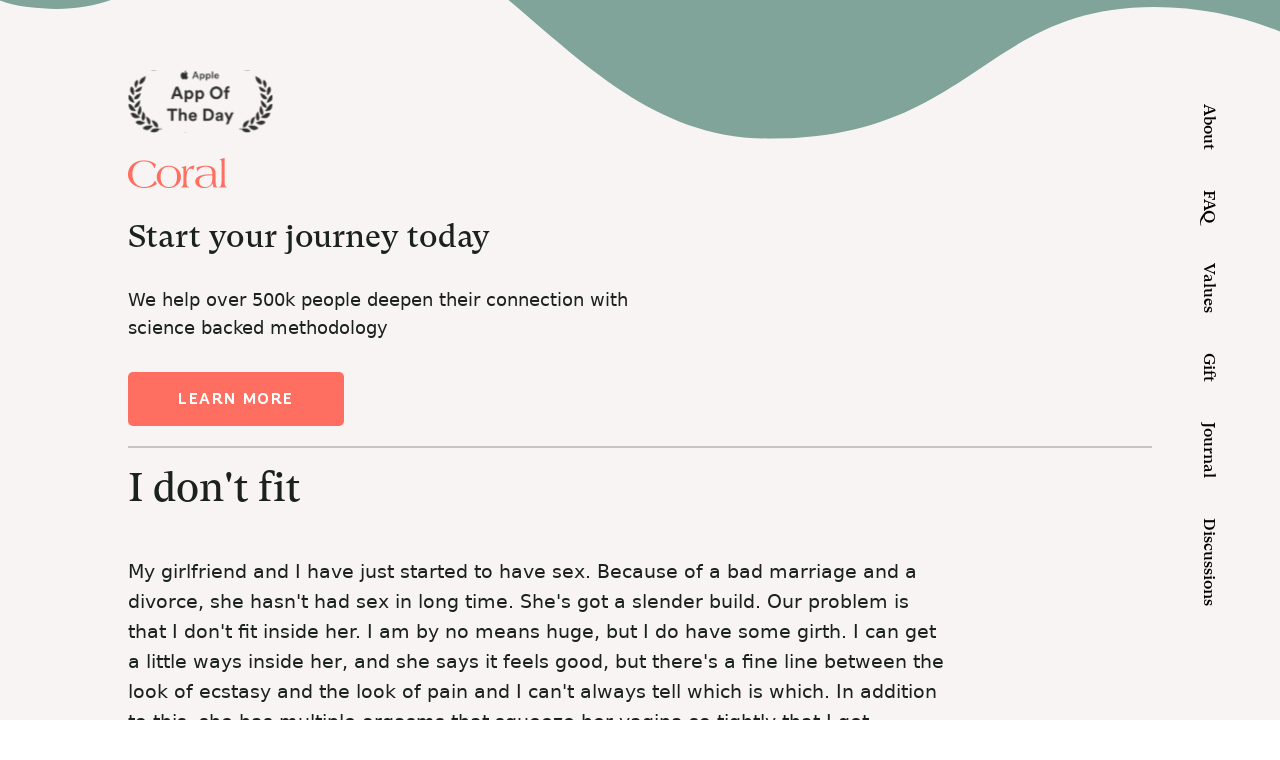

--- FILE ---
content_type: image/svg+xml
request_url: https://web.getcoral.app/static/media/top-green.def213fe.svg
body_size: -141
content:
<svg width="1440" height="213" viewBox="0 0 1440 213" fill="none" xmlns="http://www.w3.org/2000/svg">
<path d="M328.754 -31.5003C549.833 -75.3727 633.691 212.997 864.3 212.997C1094.91 212.997 1104.39 64.4708 1298.79 64.4708C1493.19 64.4708 1586.57 212.997 1775.25 212.997L1775.25 -586.76L-744.244 -586.76C-741.703 -494.598 -708.795 -101.879 -551.752 -81.7712C-355.449 -56.6359 -353.543 -161.745 -218.227 -136.611C-71.4759 -109.352 -98.8724 48.4915 31.44 64.4709C161.752 80.4503 178.191 -1.62163 328.754 -31.5003Z" fill="#80A49A"/>
</svg>


--- FILE ---
content_type: image/svg+xml
request_url: https://web.getcoral.app/static/media/angels.b8fcabf5.svg
body_size: 8458
content:
<svg width="150" height="20" viewBox="0 0 150 20" fill="none" xmlns="http://www.w3.org/2000/svg">
<path d="M146.849 14.3239V11.2532C146.488 11.082 145.874 10.7887 145.516 10.6048L142.564 13.6564L142.583 13.676C143.03 13.4319 143.574 13.1796 144.488 13.1796C145.421 13.1796 146.365 13.8544 146.811 14.3435L146.849 14.3239ZM149.725 13.1226C148.239 13.7709 146.102 14.9531 145.059 15.8882C144.526 15.3731 143.815 14.8964 142.888 14.8964C142.019 14.8964 141.631 15.2113 141.631 15.507C141.631 15.6905 141.993 15.6616 141.993 15.9265C141.993 16.0481 141.888 16.1933 141.726 16.1933C141.523 16.1933 141.326 15.8932 141.326 15.5258C141.326 14.8391 141.629 14.236 142.717 13.1034L144.621 11.1197C143.835 10.7169 142.688 10.2149 142.05 9.9367V9.84194C142.235 9.78862 142.374 9.60347 142.374 9.38375V7.74343C142.374 7.56348 142.279 7.28586 142.05 7.20963V7.1332C143.65 6.56088 145.688 5.41644 146.849 4.59607C147.11 4.8864 147.792 5.49267 148.525 5.49267C149.143 5.49267 149.287 5.1938 149.287 4.97762C149.287 4.85474 149.058 4.78685 149.058 4.59607C149.058 4.43321 149.146 4.36719 149.268 4.36719C149.45 4.36719 149.611 4.53526 149.611 4.88224C149.611 5.91212 148.622 7.22859 147.078 7.22859C146.061 7.22859 145.44 6.77081 144.964 6.1031L144.926 6.12206V8.67814L146.335 9.365L146.963 8.6973C147.623 9.11508 148.997 9.85381 149.725 10.1658V10.2235C149.582 10.2833 149.401 10.4522 149.401 10.7573V12.569C149.401 12.8277 149.591 12.9889 149.725 13.0461V13.1226" fill="black"/>
<path d="M139.059 9.25034C138.525 8.5064 137.497 7.07601 136.907 6.19858L136.849 6.21774V10.6239L139.059 9.25034ZM141.363 8.08695L136.849 10.9096V12.8365C137.421 13.0839 138.773 13.7519 139.382 14.1524L140.354 13.1414C140.621 12.8636 140.543 12.3975 140.925 12.3975C141.059 12.3975 141.154 12.4739 141.154 12.6266C141.154 12.7888 141.042 12.8723 140.963 12.9504L138.011 15.8883C137.002 15.2399 134.964 14.2861 133.955 13.8666V13.7902C134.118 13.7287 134.297 13.6186 134.297 13.1987V7.83911C134.297 7.40029 134.14 7.24471 133.955 7.20993V7.1335C135.478 6.63761 137.802 5.39779 138.906 4.61553C139.668 5.75976 140.639 7.1714 141.363 8.08695ZM109.977 13.7327V4.04321C109.863 4.05133 109.657 4.06237 109.539 4.06237C108.885 4.06237 107.749 3.81432 107.006 3.60439C104.797 4.00509 102.226 5.87201 102.226 9.38384C102.226 12.3956 104.365 14.3238 107.406 14.3238C108.435 14.3238 109.346 14.109 109.977 13.7327ZM112.606 1.44922C112.606 2.98458 111.431 3.80974 110.168 4.00489V13.5992C111.71 12.7409 112.206 11.7935 112.206 11.3484C112.206 11.2516 112.015 11.1218 112.015 10.9473C112.015 10.8124 112.124 10.6997 112.244 10.6997C112.417 10.6997 112.491 10.8525 112.491 11.1385C112.491 13.3701 110.358 16.3844 105.825 16.3844C102.425 16.3844 99.5404 13.6927 99.5404 10.2421C99.5404 5.32114 103.654 3.62334 106.511 3.45193C105.464 3.22284 103.791 2.86045 102.397 2.86045C100.779 2.86045 99.4454 3.81411 99.4454 4.67239C99.4454 4.99687 99.7122 5.05393 99.7122 5.28282C99.7122 5.40903 99.6569 5.56898 99.4834 5.56898C99.217 5.56898 99.1788 5.31968 99.1788 5.11142C99.1788 3.242 100.327 0.552419 103.14 0.552419C105.992 0.552419 108.157 1.58252 110.377 1.58252C111.845 1.58252 112.281 1.06747 112.225 0.208984L112.472 0.304371C112.529 0.43808 112.606 0.876485 112.606 1.44922ZM91.8086 14.3238V11.253C91.4467 11.0818 90.8333 10.7886 90.4754 10.6047L87.5235 13.6563L87.5424 13.6758C87.9895 13.4317 88.5329 13.1795 89.4471 13.1795C90.3801 13.1795 91.324 13.8543 91.7705 14.3433L91.8086 14.3238ZM94.6841 13.1225C93.1987 13.7708 91.0614 14.9529 90.0181 15.8881C89.4851 15.373 88.7735 14.8963 87.8471 14.8963C86.9783 14.8963 86.59 15.2112 86.59 15.5069C86.59 15.6904 86.9521 15.6615 86.9521 15.9264C86.9521 16.048 86.8475 16.1932 86.6853 16.1932C86.4821 16.1932 86.2852 15.8931 86.2852 15.5257C86.2852 14.839 86.5888 14.2359 87.6759 13.1033L89.5804 11.1195C88.7939 10.7168 87.6472 10.2148 87.0092 9.93658V9.84182C87.1943 9.7885 87.3332 9.60335 87.3332 9.38363V7.74331C87.3332 7.56336 87.2378 7.28574 87.0092 7.20951V7.13308C88.6088 6.56076 90.6469 5.41632 91.8086 4.59595C92.0689 4.88628 92.7508 5.49255 93.4846 5.49255C94.1027 5.49255 94.2464 5.19368 94.2464 4.9775C94.2464 4.85462 94.0178 4.78673 94.0178 4.59595C94.0178 4.43309 94.105 4.36706 94.2274 4.36706C94.4094 4.36706 94.5699 4.53514 94.5699 4.88211C94.5699 5.912 93.5813 7.26637 92.0369 7.26637C91.0204 7.26637 90.3991 6.77048 89.9228 6.10277L89.8848 6.12173V8.67801L91.2939 9.36488L91.9223 8.69718C92.5819 9.11496 93.9557 9.85369 94.6837 10.1657V10.2234C94.541 10.2831 94.3599 10.452 94.3599 10.7572V12.5689C94.3599 12.8276 94.5502 12.9888 94.6837 13.046V13.1225" fill="black"/>
<path d="M84.0205 9.25038C83.4875 8.50644 82.4588 7.07606 81.8684 6.19862L81.8117 6.21778V10.6239L84.0205 9.25038ZM86.325 8.08699L81.8117 10.9097V12.8366C82.3831 13.084 83.735 13.7519 84.3443 14.1524L85.3156 13.1415C85.5827 12.8636 85.5049 12.3975 85.8871 12.3975C86.021 12.3975 86.1156 12.474 86.1156 12.6266C86.1156 12.7889 86.004 12.8724 85.9252 12.9505L82.9733 15.8883C81.9637 15.24 79.9262 14.2861 78.9168 13.8666V13.7902C79.0796 13.7288 79.2593 13.6186 79.2593 13.1987V7.83915C79.2593 7.40033 79.1018 7.24475 78.9168 7.20997V7.13354C80.4402 6.63765 82.7641 5.39783 83.8683 4.61557C84.63 5.7598 85.6014 7.17144 86.325 8.08699ZM71.1273 9.25038C70.5941 8.50644 69.5656 7.07606 68.9754 6.19862L68.918 6.21778V10.6239L71.1273 9.25038ZM73.4316 8.08699L68.918 10.9097V12.8366C69.4895 13.084 70.8416 13.7519 71.4511 14.1524L72.4224 13.1415C72.6892 12.8636 72.6117 12.3975 72.9937 12.3975C73.127 12.3975 73.2222 12.474 73.2222 12.6266C73.2222 12.7889 73.1103 12.8724 73.0319 12.9505L70.0799 15.8883C69.0705 15.24 67.0332 14.2861 66.0236 13.8666V13.7902C66.1866 13.7288 66.3661 13.6186 66.3661 13.1987V7.83915C66.3661 7.40033 66.2084 7.24475 66.0236 7.20997V7.13354C67.547 6.63765 69.8705 5.39783 70.9749 4.61557C71.737 5.7598 72.7082 7.17144 73.4316 8.08699ZM61.7955 14.1716V8.04867C61.0527 7.62901 59.8339 6.78969 59.015 6.08407L58.9769 6.10303V12.7978C59.7193 13.1415 61.0338 13.9233 61.5861 14.3432L61.7955 14.1716ZM65.376 15.0298C65.3149 17.4518 64.1115 19.1308 61.8525 19.1308C60.0855 19.1308 58.7921 18.2153 57.1867 18.2153C56.2517 18.2153 55.7368 18.5187 55.4725 18.8445L55.3584 18.7685C55.4536 17.0136 56.6874 16.0406 58.2722 16.0406C60.0194 16.0406 61.2987 17.166 63.1478 17.166C64.3286 17.166 64.9379 16.5364 65.0522 15.9071L65.0333 15.8687C64.7856 16.0212 64.4619 16.212 63.9854 16.212C63.033 16.212 62.0049 15.5445 61.8336 14.3811C61.3788 14.6983 60.3573 15.4949 59.91 15.8877C58.7939 15.1656 56.9954 14.2565 56.1201 13.866V13.7896C56.3027 13.7294 56.4247 13.4968 56.4247 13.2745V7.81999C56.4247 7.49468 56.3047 7.25017 56.082 7.20976V7.13333C57.7007 6.54206 59.7767 5.45469 60.9005 4.57746C61.8747 5.3493 63.6479 6.4398 64.6904 7.03794V7.13333C64.4619 7.22872 64.3473 7.38117 64.3473 7.89622V13.79C64.3473 14.5466 64.4109 15.0677 64.957 15.0677C65.0437 15.0677 65.1664 14.9917 65.2427 14.8965L65.376 15.0298ZM39.7416 9.61297L37.78 3.58548L35.6281 9.61297H39.7416ZM45.379 13.6563L42.9603 15.8883C42.2364 15.3733 41.608 14.9536 40.6938 14.3817V14.2861C40.9012 14.2105 41.0153 13.9981 41.0176 13.7521C41.0189 13.6438 40.9968 13.5226 40.9604 13.4089L40.2176 11.0821H35.0947L34.4091 13.0273C35.4676 13.0273 36.1788 13.2296 36.6945 13.4468L37.0946 12.7028L37.3419 12.8372L35.6851 15.9079C34.992 15.513 34.2097 15.2016 33.3236 15.2016C32.2786 15.2016 31.4999 15.4876 31.1143 15.8508C31.0372 15.9233 30.9166 15.8956 30.9621 15.7361C31.3809 14.2671 32.5249 13.1498 34.1425 13.0465L37.6848 3.2233C37.2672 2.00659 36.7895 1.73543 35.8947 1.73543C35.0563 1.73543 34.2378 2.11677 34.2378 3.14686C34.2378 3.62359 34.6948 3.5809 34.6948 3.92891C34.6948 4.05054 34.5902 4.19591 34.4282 4.19591C34.1236 4.19591 33.914 3.77625 33.914 2.97504C33.914 1.16311 35.3043 0.0951069 36.8089 0.0951069C38.1799 0.0951069 38.7131 0.628899 39.1321 1.20143C39.2654 0.667637 39.7924 0.408551 40.1987 0.342946L40.2559 0.419381C40.0018 0.734908 39.8558 1.01065 39.8558 1.41116C39.8558 1.61942 40.0076 2.08282 40.0654 2.25048L43.9125 13.4089L44.6553 13.9048L45.1885 13.428L45.379 13.6563ZM25.7675 14.3238V11.2531C25.4056 11.0819 24.7924 10.7886 24.4345 10.6047L21.4826 13.6563L21.5016 13.6759C21.9487 13.4318 22.4918 13.1796 23.4062 13.1796C24.3393 13.1796 25.283 13.8544 25.7294 14.3434L25.7675 14.3238ZM28.6432 13.1225C27.1578 13.7708 25.0205 14.953 23.9774 15.8881C23.4442 15.3731 22.7328 14.8963 21.8064 14.8963C20.9376 14.8963 20.5494 15.2112 20.5494 15.507C20.5494 15.6905 20.9112 15.6615 20.9112 15.9264C20.9112 16.0481 20.8066 16.1932 20.6446 16.1932C20.4412 16.1932 20.2447 15.8931 20.2447 15.5257C20.2447 14.8391 20.5477 14.2359 21.6349 13.1033L23.5395 11.1196C22.753 10.7168 21.6062 10.2149 20.9684 9.93662V9.84186C21.1535 9.78854 21.2922 9.60339 21.2922 9.38367V7.74335C21.2922 7.5634 21.1969 7.28578 20.9684 7.20956V7.13312C22.5681 6.5608 24.6059 5.41637 25.7675 4.596C26.028 4.88632 26.7101 5.49259 27.4436 5.49259C28.0614 5.49259 28.2053 5.19373 28.2053 4.97754C28.2053 4.85467 27.9768 4.78677 27.9768 4.596C27.9768 4.43313 28.0643 4.36711 28.1862 4.36711C28.3685 4.36711 28.5291 4.53518 28.5291 4.88216C28.5291 5.91204 27.5405 7.26641 25.996 7.26641C24.9796 7.26641 24.3584 6.77053 23.8822 6.10282L23.8441 6.12177V8.67806L25.2532 9.36493L25.8819 8.69722C26.5413 9.115 27.9152 9.85373 28.6432 10.1657V10.2234C28.5006 10.2832 28.3195 10.4521 28.3195 10.7572V12.5689C28.3195 12.8276 28.5099 12.9888 28.6432 13.0461V13.1225ZM17.0071 14.3815V8.04867C16.131 7.57174 14.8359 6.61807 14.2264 6.08407L14.1883 6.10303V12.5119C15.0264 12.9698 16.2832 13.8092 16.9691 14.4L17.0071 14.3815ZM19.9018 13.1225C18.6279 13.644 16.1691 14.9534 15.1025 15.8881C13.9789 15.0677 12.3363 13.9881 11.2936 13.3893V13.332C11.5602 13.2368 11.6363 13.0269 11.6363 12.7024V7.89622C11.6363 7.45365 11.522 7.28578 11.2936 7.20976V7.13333C13.0456 6.48478 14.7026 5.56903 16.1119 4.5962C17.0832 5.32098 18.7782 6.38919 19.9018 7.05669V7.13312C19.6986 7.21476 19.5591 7.41928 19.5591 7.74335V12.5119C19.5591 12.8551 19.6924 12.9886 19.9018 13.0459V13.1225V13.1225ZM6.6846 12.4742V3.528C5.43502 3.39137 4.7047 2.49769 4.28505 2.00222L3.08538 2.97483C3.09182 4.33233 3.4782 5.51717 3.94234 6.59912C4.36657 7.58819 4.83737 8.87799 4.83737 9.76543C4.83737 11.2266 4.03738 12.1495 2.11404 13.9616L2.17101 14.0189C3.31392 13.1604 5.1493 12.5002 6.6846 12.4742ZM11.1223 12.7024L9.37009 15.9452C8.39168 15.2623 6.81748 14.8391 5.48493 14.8391C2.85684 14.8391 1.04745 15.3158 0.114373 15.9073L0 15.7736C0.83347 15.0429 2.2282 13.8694 2.2282 11.1958C2.2282 10.0695 1.77528 8.79261 1.44734 7.95349C1.06742 6.98109 0.780858 6.4877 0.780858 5.13041C0.780858 2.76782 2.045 1.42719 4.03738 0.419173L4.18981 0.609946C3.50232 1.18268 3.18706 1.92433 3.08538 2.66993L6.26579 -0.000488281C7.08117 1.14686 7.85142 1.58277 8.85582 1.58277C9.68014 1.58277 9.92241 1.22475 9.92241 0.934012C9.92241 0.724286 9.63668 0.682007 9.63668 0.476655C9.63668 0.281507 9.77081 0.228607 9.88414 0.228607C10.137 0.228607 10.2079 0.555172 10.2079 0.80072C10.2079 2.4098 8.93193 3.60464 7.50351 3.60464C7.25605 3.60464 7.03271 3.61318 6.87509 3.58569V12.4744C8.11302 12.4744 9.50338 12.8938 10.4365 13.3706L10.8746 12.5887L11.1223 12.7024ZM133.785 13.79C133.175 14.3051 132.013 15.3349 131.442 15.8881C130.909 15.4114 129.804 14.5335 129.119 14.0376V13.9618C129.317 13.8948 129.461 13.7052 129.461 13.256V7.95328C128.909 7.55278 127.823 6.86612 127.233 6.48457L126.814 6.84696V13.5226L127.747 14.2092C127.747 14.2092 126.452 15.3347 125.881 15.8881C125.366 15.3922 124.605 14.8195 123.919 14.3048V14.2288C124.117 14.1618 124.262 13.9718 124.262 13.5226V7.95328C123.709 7.55278 122.624 6.86612 122.033 6.48457L121.519 6.92319V13.5226L122.452 14.2092C122.452 14.2092 121.194 15.2633 120.586 15.8689C120.014 15.3539 119.386 14.8886 118.624 14.3048V14.248C118.838 14.1601 118.967 13.9035 118.967 13.5992V7.20976L118.148 6.48478L117.633 6.9234L117.443 6.71346C118.014 6.23653 118.967 5.39762 119.786 4.61537L121.519 6.17946V6.61807L123.88 4.61537C124.623 5.14937 126.813 6.54206 126.813 6.54206L129.079 4.61537C129.803 5.18769 131.459 6.21757 132.374 6.75178V6.8278C132.07 6.90986 132.031 7.30494 132.031 7.51488V13.256L133.079 14.0378L133.574 13.5803L133.785 13.79Z" fill="black"/>
<path d="M117.52 2.53618C116.911 3.39446 116.416 3.79496 115.425 3.79496C114.759 3.79496 114.245 3.43257 113.712 2.78402L113.235 3.22284L113.045 2.99396L115.368 0.914813C116.035 2.26918 116.835 2.47891 117.482 2.45975L117.52 2.53618ZM118.091 13.7898C117.425 14.3621 116.357 15.2822 115.749 15.8879C115.178 15.3728 114.206 14.6216 113.445 14.0374V13.9805C113.658 13.8931 113.787 13.6365 113.787 13.3318V7.20952L112.968 6.48454L112.454 6.92315L112.263 6.71322C112.835 6.23628 113.787 5.39738 114.606 4.61512L116.682 6.46558V6.54181C116.434 6.61783 116.339 6.77278 116.339 7.34302V13.2558L117.386 14.0189L117.882 13.58L118.091 13.7898ZM78.4592 13.7898C77.7929 14.3621 76.7249 15.2822 76.117 15.8879C75.5456 15.3728 74.5736 14.6216 73.8123 14.0374V13.9805C74.0265 13.8931 74.1552 13.6365 74.1552 13.3318V3.43236L73.3363 2.7078L72.8218 3.14641L72.6315 2.93648C73.203 2.45954 74.0219 1.62043 74.8408 0.838379L77.0501 2.68864V2.76486C76.8026 2.84109 76.7074 2.99625 76.7074 3.56607V13.2558L77.7548 14.0189L78.2502 13.58L78.4592 13.7898ZM55.6436 13.7898C55.0343 14.3048 53.8724 15.3347 53.3012 15.8879C52.7678 15.4111 51.6825 14.5333 50.9969 14.0374V13.9616C51.1949 13.8945 51.3396 13.705 51.3396 13.2558V7.95304C50.7875 7.55254 49.7018 6.86588 49.1114 6.48433L48.5971 6.92294V13.5223L49.5304 14.209C49.5304 14.209 48.2721 15.2631 47.664 15.8687C47.0926 15.3536 46.4638 14.8884 45.7024 14.3046V14.2477C45.9164 14.1599 46.0451 13.9033 46.0451 13.599V7.20952L45.2262 6.48454L44.712 6.92315L44.5215 6.71322C45.0929 6.23628 46.0451 5.39738 46.8641 4.61512L48.5971 6.17922V6.61783L50.9588 4.61512C51.6825 5.18744 53.3201 6.21733 54.2343 6.75154V6.82755C53.93 6.90961 53.8916 7.3047 53.8916 7.51463V13.2558L54.939 14.0376L55.4342 13.58L55.6436 13.7898Z" fill="black"/>
<path d="M148.678 6.46576V6.38932C148.414 6.53178 147.839 6.67549 147.574 6.67549C146.482 6.67549 145.936 6.25582 145.46 5.66455L145.079 5.91239C145.593 6.5801 146.069 7.01871 147.174 7.01871C147.803 7.0185 148.431 6.67549 148.678 6.46576ZM145.003 10.738C144.374 10.4137 143.327 9.95613 142.774 9.74619V9.70787C142.917 9.62644 142.946 9.45983 142.946 9.23115V7.70537C142.946 7.36215 142.828 7.23219 142.698 7.05683L142.355 7.19053C142.472 7.33341 142.565 7.48107 142.565 7.62915V9.3459C142.565 9.59374 142.508 9.74619 142.355 9.84179V9.87969C142.965 10.1277 143.975 10.5664 144.774 10.9862L145.003 10.738Z" fill="white"/>
<path d="M147.421 14.0955V10.8715C147.085 10.7332 146.297 10.3756 145.935 10.1657L145.669 10.4521C146.049 10.6237 146.659 10.9288 147.04 11.1196V14.305L147.421 14.0955ZM139.613 8.94502C139.022 8.16318 137.937 6.61804 137.346 5.75977L136.984 5.95054C137.613 6.86609 138.699 8.41081 139.27 9.15496L139.613 8.94502ZM145.364 15.3541C144.888 14.8197 143.993 14.4194 143.345 14.4194C142.755 14.4194 142.431 14.591 142.26 14.7249V14.8009C142.577 14.7211 142.717 14.7249 142.888 14.7249C143.879 14.7249 144.545 15.1256 145.059 15.6215L145.364 15.3541Z" fill="white"/>
<path d="M138.222 15.4302C137.136 14.7248 135.384 13.9425 134.68 13.6757V13.6374C134.822 13.556 134.87 13.3433 134.87 12.9503V7.74363C134.87 7.32418 134.737 7.19068 134.604 7.09529L134.28 7.21005C134.399 7.32918 134.489 7.45768 134.489 7.80111V13.3517C134.489 13.5685 134.413 13.7328 134.28 13.7901V13.828C135.137 14.1716 137.041 15.0678 137.993 15.6784L138.222 15.4302ZM131.708 15.3925C131.252 14.973 130.28 14.2483 129.842 13.9427V13.9044C129.984 13.823 130.032 13.5916 130.032 13.1986V7.57181C129.366 7.1334 128.414 6.50381 127.747 6.04583L127.405 6.35136C128.052 6.75186 129.081 7.41957 129.652 7.82007V13.2182C129.652 13.6945 129.614 13.9044 129.404 13.9809V14.0192C129.881 14.3816 130.933 15.1578 131.423 15.6784L131.708 15.3925ZM126.148 15.3733C125.69 14.9535 125.1 14.4959 124.643 14.2095V14.1716C124.785 14.0898 124.834 13.8588 124.834 13.4658V7.57181C124.167 7.1334 123.215 6.50381 122.548 6.04583L122.205 6.35136C122.853 6.75186 123.881 7.41957 124.453 7.82007V13.485C124.453 13.9617 124.415 14.1716 124.205 14.2481V14.286C124.681 14.6292 125.386 15.1634 125.881 15.6401L126.148 15.3733ZM116.416 3.39478V3.31855C115.425 3.31855 114.93 3.08967 114.245 2.30762L113.883 2.63189C114.34 3.18505 114.798 3.6045 115.502 3.6045C115.939 3.6045 116.263 3.471 116.416 3.39478Z" fill="white"/>
<path d="M120.853 15.373C120.416 14.9727 119.806 14.5147 119.349 14.2092V14.1713C119.488 14.0713 119.539 13.8854 119.539 13.599V6.92315L118.587 6.04551L118.282 6.33188L119.159 7.11393V13.6182C119.159 13.9233 119.134 14.1259 118.93 14.2477V14.2857C119.482 14.6864 120.149 15.2395 120.587 15.6398L120.853 15.373ZM116.016 15.3922C115.578 14.9915 114.626 14.248 114.168 13.9424V13.9041C114.308 13.8043 114.359 13.6182 114.359 13.3318V6.92315L113.426 6.06488L113.121 6.35104L113.978 7.11393V13.3514C113.978 13.6561 113.953 13.8591 113.75 13.9805V14.0189C114.302 14.4192 115.311 15.2587 115.749 15.659L116.016 15.3922ZM111.845 2.99396L111.807 2.87962C111.426 3.14641 110.893 3.43237 109.788 3.43237C107.571 3.43237 105.884 2.21191 102.646 2.21191C101.923 2.21191 101.314 2.57409 101.123 2.76487L101.142 2.86025C101.618 2.68864 101.869 2.65032 102.437 2.65032C105.77 2.65032 107.609 3.83308 109.522 3.83308C110.855 3.83308 111.54 3.29908 111.845 2.99396Z" fill="white"/>
<path d="M109.751 15.2203L109.713 15.106C109.001 15.4317 107.827 15.697 106.037 15.697C102.876 15.697 100.324 13.3076 100.324 9.97486C100.324 7.87634 101.14 6.44054 101.771 5.626L101.676 5.58789C101.028 6.27455 99.8284 7.53333 99.8284 10.1844C99.8284 13.6081 102.668 16.1359 105.866 16.1359C107.904 16.1361 109.237 15.5067 109.751 15.2203ZM93.6392 6.46553V6.3891C93.3747 6.53155 92.7993 6.71337 92.5343 6.71337C91.4424 6.71337 90.8965 6.25581 90.4203 5.66433L90.0393 5.91216C90.5538 6.57987 91.03 7.0566 92.1344 7.0566C92.7633 7.0566 93.3917 6.67526 93.6392 6.46553ZM89.9638 10.7377C89.3352 10.4135 88.2871 9.9559 87.735 9.74597V9.70765C87.8777 9.62622 87.9064 9.4596 87.9064 9.23092V7.70515C87.9064 7.36192 87.7891 7.23196 87.6589 7.0566L87.3164 7.19031C87.4327 7.33318 87.5258 7.48084 87.5258 7.62892V9.34568C87.5258 9.59352 87.4688 9.74597 87.3164 9.84157V9.87947C87.9257 10.1275 88.9351 10.5661 89.7351 10.986L89.9638 10.7377Z" fill="white"/>
<path d="M92.3818 14.0955V10.8715C92.0459 10.7332 91.258 10.3756 90.896 10.1657L90.6294 10.4521C91.0103 10.6237 91.6198 10.9288 92.0008 11.1196V14.305L92.3818 14.0955ZM84.5732 8.94502C83.9826 8.16318 82.8973 6.61804 82.3071 5.75977L81.9453 5.95054C82.5737 6.86609 83.6588 8.41081 84.2305 9.15496L84.5732 8.94502ZM90.3249 15.3541C89.8487 14.8197 88.9537 14.4194 88.3061 14.4194C87.7162 14.4194 87.392 14.591 87.2206 14.7249V14.8009C87.5382 14.7211 87.6777 14.7249 87.8488 14.7249C88.8395 14.7249 89.506 15.1256 90.0199 15.6215L90.3249 15.3541Z" fill="white"/>
<path d="M83.2013 15.4112C82.1157 14.7816 80.3448 13.9423 79.6399 13.6755V13.6372C79.7825 13.5557 79.8302 13.3431 79.8302 12.9501V7.74338C79.8302 7.32393 79.6969 7.19043 79.5638 7.09504L79.24 7.20979C79.3589 7.32892 79.4492 7.45743 79.4492 7.80086V13.3514C79.4492 13.5682 79.3735 13.7326 79.24 13.7898V13.8277C80.097 14.1714 82.0205 15.1063 82.9536 15.6782L83.2013 15.4112ZM76.3829 15.3922C75.945 14.9915 74.993 14.248 74.5357 13.9425V13.9042C74.6744 13.8044 74.726 13.6182 74.726 13.3318V3.14648L73.7738 2.26904L73.4691 2.555L74.3452 3.33704V13.3514C74.3452 13.6561 74.3203 13.8592 74.1169 13.9806V14.0189C74.669 14.4192 75.6784 15.2587 76.1166 15.659L76.3829 15.3922ZM71.6789 8.94488C71.0887 8.16304 70.0032 6.6179 69.4128 5.75962L69.0508 5.9504C69.6792 6.86594 70.7649 8.41067 71.3364 9.15481L71.6789 8.94488Z" fill="white"/>
<path d="M70.308 15.4115C69.2229 14.8008 67.4515 13.9234 66.747 13.6562V13.6183C66.8892 13.5369 66.9375 13.3246 66.9375 12.9316V7.74367C66.9375 7.32421 66.8042 7.19071 66.6707 7.09533L66.3471 7.21008C66.4661 7.32921 66.5565 7.45772 66.5565 7.80115V13.3517C66.5565 13.5685 66.4802 13.7328 66.3471 13.7901V13.828C67.2041 14.1717 69.1083 15.0678 70.0603 15.6785L70.308 15.4115ZM64.9567 15.7358V15.6785C64.8376 15.6989 64.5548 15.7737 64.1378 15.7737C63.2705 15.7737 62.3667 15.118 62.3667 13.9045V7.66723C61.5095 7.22883 60.2144 6.35139 59.4907 5.70264L59.1289 5.93152C59.8145 6.5228 61.0716 7.43835 61.9857 7.91528V14.0761C61.9857 15.3488 63.0521 16.003 63.9852 16.003C64.5569 16.003 64.8573 15.7951 64.9567 15.7358Z" fill="white"/>
<path d="M60.216 15.3924C59.3399 14.8774 57.9688 14.1143 56.8642 13.5995V13.5611C56.9784 13.4464 56.9975 13.2943 56.9975 12.9505V7.80085C56.9975 7.43846 56.9023 7.20978 56.7309 7.05691L56.388 7.19062C56.5666 7.28955 56.6165 7.53364 56.6165 7.83917V13.2943C56.6165 13.5111 56.5897 13.6388 56.4452 13.7519V13.7902C57.3785 14.1905 58.883 15.068 59.8926 15.6784L60.216 15.3924ZM64.1966 18.0056V17.8912C63.7794 18.2293 63.1872 18.5775 62.0445 18.5775C60.1779 18.5775 58.82 17.6621 57.5687 17.6621C56.7498 17.6621 56.388 17.9102 56.1405 18.158V18.2153C56.388 18.1201 56.7309 18.0437 57.3402 18.0437C58.7686 18.0437 60.2659 18.978 61.8349 18.978C63.1491 18.978 63.9108 18.3296 64.1966 18.0056ZM53.5883 15.3541C53.0743 14.9342 52.1603 14.1903 51.7222 13.8856V13.8473C51.8644 13.7659 51.9127 13.5345 51.9127 13.1415V7.57175C51.2462 7.13335 50.2938 6.50375 49.6273 6.04577L49.2844 6.3513C49.9319 6.7518 50.9605 7.41951 51.5317 7.82001V13.2181C51.5317 13.6944 51.4936 13.9044 51.2842 13.9808V14.0191C51.7602 14.3815 52.7314 15.1256 53.3028 15.6401L53.5883 15.3541ZM47.9323 15.3733C47.4941 14.973 46.8848 14.515 46.4277 14.2095V14.1716C46.5666 14.0716 46.6182 13.8856 46.6182 13.5992V6.92341L45.6658 6.04577L45.3612 6.33214L46.2373 7.11418V13.6184C46.2373 13.9235 46.2123 14.1262 46.0087 14.248V14.2859C46.561 14.6866 47.2275 15.2398 47.6657 15.6401L47.9323 15.3733ZM40.4666 9.61299L38.2765 2.86072C37.887 1.65943 37.3434 1.18208 36.334 1.20124C35.7627 1.21186 35.2745 1.40263 35.058 1.56362L35.0391 1.69692C35.2293 1.60153 35.5914 1.50614 35.9532 1.50614C36.9815 1.50614 37.4921 1.85083 37.9335 3.2229L39.9904 9.61278H40.4666" fill="white"/>
<path d="M43.3419 15.2774C42.9039 14.9531 42.0087 14.3621 41.5516 14.0953C41.6279 14.0188 41.7232 13.8853 41.7232 13.7133C41.7232 13.6027 41.6697 13.3859 41.6279 13.2557L40.7518 10.5278H35.286L35.1719 10.8902H40.39L41.2089 13.3699C41.2595 13.5227 41.2661 13.6558 41.2661 13.7706C41.2661 14.1505 41.0376 14.2856 41.0376 14.2856C41.5136 14.5528 42.3897 15.201 42.942 15.6398L43.3419 15.2774Z" fill="white"/>
<path d="M35.8379 15.2014C35.2476 14.7819 34.4858 14.5911 33.6097 14.5911C32.9431 14.5911 32.3527 14.9344 32.1622 15.0679L32.1813 15.1443C32.3799 15.1045 32.8478 14.9919 33.3431 14.9919C34.2001 14.9919 34.8666 15.2014 35.5905 15.6402L35.8379 15.2014ZM27.5962 6.50387V6.42744C27.3317 6.5701 26.7563 6.7136 26.4916 6.7136C25.3998 6.7136 24.8539 6.25603 24.3777 5.66455L23.997 5.91239C24.5112 6.5801 24.9868 7.05682 26.0917 7.05682C26.7205 7.05703 27.3487 6.7136 27.5962 6.50387ZM23.9207 10.7382C23.2922 10.4139 22.2448 9.95634 21.6925 9.7464V9.70808C21.8347 9.62665 21.8638 9.46003 21.8638 9.23136V7.70558C21.8638 7.36236 21.7463 7.2324 21.6163 7.05703L21.2734 7.19074C21.3895 7.33361 21.4831 7.48128 21.4831 7.62935V9.34611C21.4831 9.59395 21.4259 9.7464 21.2734 9.842V9.8799C21.8829 10.128 22.8923 10.5666 23.6921 10.9864L23.9207 10.7382Z" fill="white"/>
<path d="M26.338 14.0954V10.8714C26.0022 10.7331 25.2142 10.3756 24.8526 10.1656L24.586 10.452C24.9668 10.6236 25.5761 10.9287 25.957 11.1195V14.305L26.338 14.0954ZM24.2814 15.354C23.8052 14.8196 22.9101 14.4193 22.2626 14.4193C21.6724 14.4193 21.3484 14.5909 21.1769 14.7248V14.8008C21.4946 14.7211 21.6339 14.7248 21.8055 14.7248C22.7958 14.7248 23.4622 15.1255 23.9765 15.6214L24.2814 15.354ZM17.5774 14.0569V7.66723C16.6441 7.20987 15.3301 6.256 14.7017 5.72179L14.3398 5.93152C14.8921 6.40845 16.2253 7.4196 17.1965 7.91528V14.2668L17.5774 14.0569ZM8.9882 2.89871L8.96906 2.765C8.70393 2.89392 8.2142 3.12739 7.76939 3.12739C6.19562 3.12739 5.20265 1.99399 4.83644 1.52539L4.47461 1.8305C5.06956 2.56861 5.91509 3.41376 7.42648 3.41376C8.14974 3.41376 8.72368 3.08199 8.9882 2.89871Z" fill="white"/>
<path d="M15.3685 15.4493C14.497 14.7818 12.9118 13.7519 12.0357 13.2752V13.2369C12.1548 13.1375 12.2072 12.9655 12.2072 12.6454V7.76253C12.2072 7.4345 12.112 7.19041 11.9406 7.05671L11.5977 7.19041C11.7691 7.2858 11.8263 7.55072 11.8263 7.8198V12.8551C11.8263 13.065 11.7526 13.2594 11.6168 13.3318V13.3704C12.7238 14.0016 14.2225 14.9824 15.1019 15.6592L15.3685 15.4493ZM2.89432 10.9288C2.89432 8.76805 1.37066 7.09128 1.37066 4.76804C1.37066 3.72212 1.49751 3.27226 1.63725 2.87988L1.54201 2.89884C1.2777 3.40805 1.04688 4.23634 1.04688 5.13043C1.04688 7.49657 2.45616 8.79221 2.45616 11.1196C2.45616 11.7863 2.39419 12.3432 2.18957 12.8745H2.30394C2.70882 12.1776 2.89432 11.7009 2.89432 10.9288Z" fill="white"/>
<path d="M9.52202 15.2208C8.90627 14.783 7.29506 14.229 5.86519 14.229C3.59561 14.229 2.30755 14.7288 1.65625 14.9536V15.0679C2.32773 14.9053 3.45565 14.6295 5.57967 14.6295C7.20814 14.6295 8.60391 15.2364 9.29348 15.6404L9.52202 15.2208Z" fill="white"/>
<path d="M109.103 4.8823C109.103 5.01601 108.99 5.07307 108.894 5.07307C108.73 5.07307 108.589 4.7488 108.132 4.7488C107.46 4.7488 106.894 5.37194 106.894 6.04569C106.894 7.81992 108.646 8.54345 108.646 10.5664C108.646 12.2629 106.988 13.2426 105.275 13.4659L104.951 13.2368C105.89 13.1147 106.342 12.7967 106.342 11.6535C106.342 10.1086 104.742 8.85481 104.742 7.03767C104.742 5.56688 106.113 4.42432 107.999 4.42432C108.366 4.42432 108.733 4.53449 108.932 4.63425C109.046 4.69132 109.103 4.76796 109.103 4.8823Z" fill="black"/>
<path d="M107.065 11.3486C107.065 9.75804 105.408 8.46844 105.408 6.73273C105.408 6.2558 105.494 5.83156 105.713 5.47354L105.617 5.45459C105.408 5.66432 105.008 6.21748 105.008 6.9233C105.008 8.71316 106.588 9.78803 106.588 11.5579C106.588 12.1494 106.436 12.5501 106.17 12.8933L106.284 12.9316C106.665 12.6453 107.065 12.245 107.065 11.3486Z" fill="white"/>
</svg>


--- FILE ---
content_type: image/svg+xml
request_url: https://web.getcoral.app/static/media/coral-logo.a87af8dd.svg
body_size: 1017
content:
<svg width="164" height="49" viewBox="0 0 164 49" fill="none" xmlns="http://www.w3.org/2000/svg">
<path d="M160.072 38.4045C160.072 42.2462 160.411 46.1517 162.577 47.0134C163.254 47.2806 164 47.5439 164 47.875C164 48.0745 163.185 48.1383 162.85 48.1383C162.034 48.1383 159.529 48.0067 157.567 48.0067C155.605 48.0067 153.1 48.1383 151.95 48.1383C150.726 48.1383 150.457 48.0745 150.457 47.875C150.457 47.5439 151.338 47.2806 152.289 46.8817C154.736 45.8206 155.063 40.0601 155.063 33.1746V9.66995C155.063 4.70333 154.52 3.24725 152.693 2.58504C152.219 2.45339 152.015 2.32175 152.015 2.18611C152.015 1.98665 152.354 1.855 152.627 1.78719L160.072 0V38.4045Z" fill="#FF6F61"/>
<path d="M145.105 38.0654C145.105 42.2381 145.648 46.5426 147.475 47.137C147.814 47.2726 148.018 47.4681 148.018 47.6675C147.978 47.9595 147.705 48.1656 147.406 48.1303C147.137 48.1303 145.509 47.9986 144.767 47.9986C143.886 47.9986 143.004 48.1303 142.262 48.1303C141.719 48.1303 141.446 47.7992 141.446 47.6037C141.446 45.9482 140.496 43.2155 140.296 41.3765H140.157C137.249 47.0731 132.1 48.992 125.879 48.992C119.312 48.992 111.459 45.617 111.459 38.3965C111.459 28.2678 126.895 26.7439 134.548 26.7439H139.692C139.692 18.9968 137.457 14.2296 128.857 14.2296C124.121 14.2296 116.468 16.7468 115.861 21.9767C115.861 22.1762 115.726 22.244 115.522 22.244C115.387 22.244 115.318 22.244 115.249 22.0445L113.413 15.7615C118.224 13.7157 123.404 12.6307 128.649 12.5701C140.969 12.5701 145.101 17.8 145.101 25.4793L145.105 38.0654ZM134.679 28.4074C127.503 28.4074 117.953 29.7318 117.953 38.5401C117.953 44.3644 122.559 47.3444 128.041 47.3444C138.199 47.3444 139.688 39.3978 139.688 31.3236V28.4074H134.679Z" fill="#FF6F61"/>
<path d="M108.002 19.2044C107.187 18.5421 106.175 17.485 104.331 17.485C98.6444 17.485 96.8169 24.171 96.8169 34.6388V38.6799C96.8169 43.5787 97.4247 46.6903 100.133 47.0214C100.876 47.0892 101.284 47.3525 101.284 47.8193C101.284 48.1504 101.08 48.1504 100.741 48.1504C99.5909 48.1504 97.0698 48.0187 94.716 48.0187C92.3623 48.0187 89.8208 48.1504 88.6909 48.1504C88.3523 48.1504 87.875 48.0187 87.875 47.8193C87.875 47.556 88.3482 47.2249 89.0254 46.9616C91.1915 45.9004 91.7993 43.5827 91.7993 37.4911V18.2788C91.7993 16.9544 90.649 16.0927 89.4986 15.6978C88.956 15.5622 88.4828 15.2989 88.4828 15.1672C88.4828 15.0356 88.8908 14.8999 89.364 14.7683L96.4253 12.9332V22.1843H96.5599C99.6072 15.6978 103.601 12.5862 110.303 12.5862L108.002 19.2044Z" fill="#FF6F61"/>
<path d="M67.6295 12.5862C77.8564 12.5862 87.6713 19.8666 87.6713 30.7931C87.6713 41.7197 77.8564 49.0001 67.6295 49.0001C57.4026 49.0001 47.5918 41.7157 47.5918 30.7931C47.5918 19.8706 57.4067 12.5862 67.6295 12.5862ZM67.6295 47.3445C77.6524 47.3445 81.2422 39.7969 81.1729 30.7931C81.2422 21.7894 77.6524 14.2377 67.6295 14.2377C57.6066 14.2377 54.0208 21.7894 54.0902 30.7931C54.0208 39.7969 57.6106 47.3445 67.6295 47.3445Z" fill="#FF6F61"/>
<path d="M44.9079 14.2537C44.3164 15.7577 43.9452 16.6752 43.6066 16.6473C43.472 16.6473 43.1987 16.372 43.1538 16.0369C40.7062 8.27784 34.1344 5.82445 27.2444 5.60903C14.9289 5.21011 7.66358 13.6873 7.30052 25.4635C6.9293 36.9805 13.1095 46.9098 25.8329 47.3007C34.832 47.58 40.7144 43.7104 43.2354 39.1587C43.5495 38.7597 44.0227 37.914 44.3898 37.2877C44.4816 37.1329 44.6546 37.0416 44.8373 37.0517C45.02 37.0619 45.1814 37.1716 45.2547 37.3356C45.8666 38.7119 47.0904 41.0575 47.5595 41.9511C47.6687 42.1591 47.6083 42.4137 47.4167 42.5535L45.5892 43.87C39.9148 47.6039 32.9432 49.1757 26.1185 48.9642C12.9912 48.5653 -0.433897 40.531 0.0107502 26.2255C0.496191 11.3615 13.3461 3.5426 27.3382 3.97344C34.5831 4.19684 40.9142 6.31114 46.0216 10.2366C46.1866 10.3681 46.2487 10.5872 46.1766 10.7831L44.9079 14.2537Z" fill="#FF6F61"/>
</svg>


--- FILE ---
content_type: text/javascript; charset=utf-8
request_url: https://web.getcoral.app/static/js/main.2072ca64.chunk.js
body_size: 107737
content:
(this.webpackJsonpprotean=this.webpackJsonpprotean||[]).push([[0],{273:function(e,n,t){},274:function(e,n,t){},300:function(e,n){},342:function(e,n,t){},507:function(e,n,t){"use strict";t.r(n);var i,a,r=t(4),o=t.n(r),c=t(106),s=(t(273),t(274),t(526)),d=t(137),l=t(76),p=t(5),u=t.n(p),b=t(7),j=t(11),x=t(25),h=t(89),m=t.n(h),g=t(9),O=t(1),f=Object(r.createContext)({}),v=function(e){var n=e.children,t=Object(r.useState)(),i=Object(g.a)(t,2),a=i[0],o=i[1],c=Object(r.useState)(),s=Object(g.a)(c,2),d=s[0],l=s[1];return Object(r.useEffect)((function(){window.addEventListener("load",(function(){var e=window,n=e.innerWidth,t=e.innerHeight;o(n),l(t-40)})),window.addEventListener("resize",(function(){var e=window,n=e.innerWidth,t=e.innerHeight;o(n),l(t)}))}),[]),Object(O.jsx)(f.Provider,{value:{width:a,height:d},children:n})},y=function(){return Object(r.useContext)(f)},w=t(46),A=t(532),I=t(6),k="/",C="/login",S="/account-deletion",T="/subscribe",E="/confirmation",R="/code/:code",D="/coaching-payment",B="/coaching-confirmation",N="/onboarding-landing",z="/onboarding-pitch-one",U="/video",P="/onboarding-pitch-two",F="/onboarding-pitch-three",G="/onboarding-quiz",L="/onboarding-traits",W="/onboarding-gender-trait",M="/onboarding-age-trait",H="/onboarding-interested-in-trait",K="/onboarding-relationship-status-trait",Q="/traits-confirmation",Y="/onboarding-partner-code",V="/partner-send-code",J="/onboarding-ask-organic-source",q="/onboarding-desire-type-intro",X="/onboarding-desire-type-feels",Z="/onboarding-desire-type-feels-result",_="/onboarding-desire-type-mood",$="/onboarding-desire-type-fantasy",ee="/onboarding-desire-type-connection",ne="/onboarding-desire-type-novelty",te="/onboarding-desire-type-desire-partner",ie="/onboarding-desire-type-turns-on",ae="/onboarding-desire-type-confirmation",re="/onboarding-desire-type-result",oe="/onboarding-desire-type-next",ce="/onboarding-desire-type-trauma",se="/onboarding-chat",de="/onboarding-play",le="/onboarding-learn",pe="/onboarding-goal",ue="/onboarding-desire-type-iar-intro",be="/onboarding-desire-type-iar-initiative",je="/onboarding-desire-type-iar-mood",xe="/onboarding-desire-type-iar-get-mood",he="/onboarding-desire-type-iar-partner-mood",me="/onboarding-desire-type-iar-partner-get-mood",ge="/onboarding-desire-type-iar-get-confirmation",Oe="/onboarding-desire-type-iar-get-result",fe="/onboarding-suggested-journeys",ve="/onboarding-free-trial",ye="/desire-type",we="/discussions",Ae="/discussions-category",Ie="https://links.getcoral.app/MVvh/eilnr460",ke="plan_Fu9tEorCRM3bPx",Ce="accessToken",Se="randomGUID",Te="promotionCode",Ee="LOCAL_TRAITS",Re="LOCAL_DESIRE_TYPES",De="REFERRAL_ID",Be="https://link.getcoral.app/yn0uZSzqxtb",Ne="https://link.getcoral.app/rwUbluEqxtb",ze="https://link.getcoral.app/OxUL5SQqxtb",Ue=(i={},Object(I.a)(i,k,"Home"),Object(I.a)(i,C,"Login/Sign Up"),Object(I.a)(i,U,"Video"),Object(I.a)(i,L,"Traits Start"),Object(I.a)(i,W,"Traits Gender"),Object(I.a)(i,M,"Traits Age"),Object(I.a)(i,H,"Traits Interested In"),Object(I.a)(i,K,"Traits Relationship Status"),Object(I.a)(i,Y,"Partner Code Provided"),Object(I.a)(i,V,"Partner Code Share"),Object(I.a)(i,Q,"Traits Confirmation"),Object(I.a)(i,J,"How Did You Hear"),Object(I.a)(i,"/onboarding-desire-type","DTQ Start"),Object(I.a)(i,X,"DTQ Desire Feels"),Object(I.a)(i,Z,"DTQ Desire Feels Result"),Object(I.a)(i,$,"DTQ Fantasy"),Object(I.a)(i,_,"DTQ Mood"),Object(I.a)(i,te,"DTQ Time"),Object(I.a)(i,ee,"DTQ Connection"),Object(I.a)(i,ie,"DTQ Desire Speed"),Object(I.a)(i,ne,"DTQ Novelty"),Object(I.a)(i,re,"DTQ Assessment"),Object(I.a)(i,ce,"Trauma Question"),Object(I.a)(i,fe,"Journey Recommendations"),Object(I.a)(i,ue,"IAR-DTQ Start Screen"),Object(I.a)(i,be,"IAR-DTQ Q1"),Object(I.a)(i,je,"IAR-DTQ Q2"),Object(I.a)(i,he,"IAR-DTQ Q3"),Object(I.a)(i,xe,"IAR-DTQ Q4"),Object(I.a)(i,me,"IAR-DTQ Q5"),Object(I.a)(i,ge,"IAR-DTQ Confirmation"),Object(I.a)(i,Oe,"IAR-DTQ Assessment"),Object(I.a)(i,ve,"Trial Start"),Object(I.a)(i,T,"Subscription Payment"),Object(I.a)(i,R,"Apply Promotion Code"),Object(I.a)(i,E,"Subscription Confirmation"),Object(I.a)(i,N,"Onboarding Landing"),Object(I.a)(i,z,"Onboarding Pitch One"),Object(I.a)(i,P,"Onboarding Pitch Two"),Object(I.a)(i,F,"Onboarding Pitch Three"),Object(I.a)(i,S,"Account Deletion"),Object(I.a)(i,se,"Onboarding Chat"),Object(I.a)(i,de,"Onboarding Play"),Object(I.a)(i,le,"Onboarding Learn"),Object(I.a)(i,pe,"Onboarding Goal"),Object(I.a)(i,ye,"Onboarding Desire Type"),Object(I.a)(i,ae,"Boarding Desire Type Confirmation"),Object(I.a)(i,oe,"Boarding Desire Type Next"),i),Pe=window.localStorage,Fe=function(e){return JSON.parse(Pe.getItem(e))},Ge=function(e,n){return Pe.setItem(e,JSON.stringify(n))},Le=function(){return Fe(Ce)},We=function(e){return Ge(Ce,e)},Me=function(e){Ge(Se,e)},He=t(12),Ke=t(94),Qe=t.n(Ke),Ye=t(150),Ve=function(e,n){return Object(O.jsxs)(O.Fragment,{children:[Object(O.jsx)("div",{className:"title",children:e}),Object(O.jsx)("div",{className:"message",children:n})]})},Je=function(){var e=Object(b.a)(u.a.mark((function e(){var n,t,i;return u.a.wrap((function(e){for(;;)switch(e.prev=e.next){case 0:return e.prev=0,e.next=3,Qe.a.get("https://api.ipify.org?format=json");case 3:t=e.sent,i=t.data,n=null===i||void 0===i?void 0:i.ip,e.next=11;break;case 8:e.prev=8,e.t0=e.catch(0),n="NA";case 11:return e.abrupt("return",n);case 12:case"end":return e.stop()}}),e,null,[[0,8]])})));return function(){return e.apply(this,arguments)}}(),qe=function(e){return e&&Object.keys(e).reduce((function(n,t){return Object(He.a)(Object(He.a)({},n),{},Object(I.a)({},t.replace(/[A-Z]/g,(function(e){return"_".concat(e.toLowerCase())})),e[t]))}),{})},Xe=function(e,n,t){var i=Ve(e,n);d.b.error(i,Object(He.a)({position:"top-center",autoClose:5e3,hideProgressBar:!0,closeOnClick:!0,pauseOnHover:!0,pauseOnFocusLoss:!1,draggable:!0,progress:void 0,icon:!1,closeButton:!1},t))},Ze=function(e,n,t){var i=Ve(e,n);d.b.success(i,Object(He.a)({position:"top-center",autoClose:5e3,hideProgressBar:!0,closeOnClick:!0,pauseOnHover:!0,pauseOnFocusLoss:!1,draggable:!0,progress:void 0,icon:!1,closeButton:!1},t))},_e=function(e){if(e instanceof Ye.a)switch(e.code){case"auth/wrong-password":return"Please verify your password";case"auth/user-not-found":return"Could not find a user with that email";case"auth/invalid-phone-number":return"Your phone number was invalid. Please append country code (eg +1).";case"auth/invalid-verification-code":return"The code you entered was incorrect. Please try again.";case"auth/missing-phone-number":return"Looks like your phone number is missing!";case"auth/quota-exceeded":return"SMS quota exceeded";case"auth/user-disabled":return"Your account has been disabled";case"auth/too-many-requests":return"We have blocked all requests from this device due to unusual activity. Try again later.";default:return"Something went wrong!"}return"Something went wrong!"},$e=function(e){return e.split("\n")},en=function(){var e=arguments.length>0&&void 0!==arguments[0]?arguments[0]:0;return Math.round(e+Number.EPSILON)/100},nn=t(123),tn=t(120),an=t.n(tn),rn=t(99),on=t(240),cn=Qe.a.create({baseURL:"https://graph.facebook.com/v14.0/592803187813092"}),sn=function(){var e=Object(b.a)(u.a.mark((function e(n){return u.a.wrap((function(e){for(;;)switch(e.prev=e.next){case 0:try{cn.post("/events?access_token=".concat("[base64]"),n)}catch(t){}case 1:case"end":return e.stop()}}),e)})));return function(n){return e.apply(this,arguments)}}(),dn=t(183),ln=t.n(dn),pn=function(){var e,n=Object(w.b)(),t=n.currentUser?null===(e=n.currentUser)||void 0===e?void 0:e.email:"support@getcoral.co";return ln.a.SHA256(t).toString(ln.a.enc.Hex)},un=function(e){return e?Object(He.a)(Object(He.a)({},e),{},{platform:"web"}):{platform:"web"}},bn=function(e,n){rn.d(e);var t=new on.a;Object.keys(n).forEach((function(e){t.set(e,JSON.stringify(n[e]))})),rn.a(t)},jn=function(e,n){var t=!(arguments.length>2&&void 0!==arguments[2])||arguments[2],i=un(n),a=t?qe(i):i;fbq("track",e,a),rn.e(e,a),sn({data:[{event_name:e,event_time:Math.floor(Date.now()/1e3),user_data:{em:pn()}}]})},xn=function(e,n){if(e){var t=un(n);fbq("track","Viewed ".concat(e," Screen"),t),rn.e("Viewed ".concat(e," Screen"),t),sn({data:[{event_name:"Viewed ".concat(e," Screen"),event_time:Math.floor(Date.now()/1e3),user_data:{em:pn()}}]})}},hn=function(e){nn.a.pageview(e),an.a.send({hitType:"pageview",page:e})},mn=function(e){nn.a.event({category:"CTA",action:e}),an.a.event({category:"CTA",action:e})},gn=function(){nn.a.initialize("G-CR5YRRL4WH"),an.a.initialize("374193653")};!function(e){e.USER_REGISTERED="User Registered",e.USER_LOGIN="User Login",e.UNIT_STARTED="Unit Started",e.LOG_IN_EMAIL="Log In Email",e.LOG_IN_PHONE="Log In Phone",e.CREATE_ACCOUNT_EMAIL="Create Account Email",e.CREATE_ACCOUNT_PHONE="Create Account Phone",e.TRIAL_STARTED="Trial Started",e.TRIAL_SKIPPED="Trial Skipped",e.TRIAL_START_CLICKED="Trial Start Clicked",e.TRIAL_START="Trial Start",e.PARTNERS_CONNECTED="Partners Connected",e.PARTNER_INVITED="Partner Invited",e.LANDING_PITCH="Viewed Landing Pitch",e.USER_ORGANIC_SOURCE_SUBMITTED="User Organic Source Submitted",e.VIEWED_OB_VIDEO="Viewed OB Video",e.SKIPPED_OB_VIDEO="Skipped OB Video",e.FINISHED_OB_VIDEO="Finished OB Video",e.BOARDING_LANDING="Boarding Landing",e.BOARDING_PITCH_ONE="Boarding Pitch One",e.BOARDING_PITCH_TWO="Boarding Pitch Two",e.BOARDING_PITCH_THREE="Boarding Pitch Three",e.BOARDING_TRAITS="Boarding Traits",e.BOARDING_GENDER_TRAITS="Boarding Gender Traits",e.BOARDING_AGE_TRAITS="Boarding Age Traits",e.BOARDING_INTRESTED_TRAITS="Boarding Intrested In Traits",e.BOARDING_RELATIONSHIP_STATUS_TRAITS="Boarding Relationship Status Traits",e.BOARDING_PARTNER_CODE="Boarding Partner Code",e.PARTNER_SEND_CODE="Partner Send Code",e.BOARDING_TRAITS_CONFIRMATION="Boarding Traits Confirmation",e.BOARDING_ASK_ORGANIC_SOURCE="Boarding ASK Organic Source",e.BOARDING_DESIRE_TYPE_INTRO="Boarding Desire Type Intro",e.BOARDING_DESIRE_TYPE_FEELS="Boarding Desire Type Feels",e.BOAEDING_DESIRE_TYPE_FEELS_RESULTS="Boarding Desire Type Feels Results",e.BOARDING_DESIRE_TYPE_MOOD="Boarding Desire Type Mood",e.BOARDING_DESIRE_TYPE_FANTASY="Boarding Desire Type Fantasy",e.BOARDING_DESIRE_TYPE_CONNECTION="Boarding Desire Type Connection",e.BOARDING_DESIRE_TYPE_NOVELTY="Boarding Desire Type Novelty",e.BOARDING_DESIRE_TYPE_DESIRE_PARTNER="Boarding Desire Type Desire Partner",e.BOARDING_DESIRE_TYPE_TURNS_ON="Boarding Desire Type Turns On",e.BOARDING_DESIRE_TYPE_CONFIRMATION="Boarding Desire Type Confirmation",e.BOARDING_DESIRE_TYPE_NEXT="Boarding Desire Type Next",e.BOARDING_DESIRE_TYPE_IAR_INTRO="Boarding Desire Type IAR Intro",e.BOARDING_DESIRE_TYPE_IAR_INITIATIVE="Boarding Desire Type IAR Initiative",e.BOARDING_DESIRE_TYPE_IAR_MOOD="Boarding Desire Type IAR Mood",e.BOARDING_DESIRE_TYPE_RESULT="Boarding Desire Type Result",e.BOARDING_DESIRE_TYPE_IAR_PARTNER_MOOD="Boarding Desire TypE IAR Partner Mood",e.BOARDING_DESIRE_TYPE_IAR_GET_MOOD="Boarding Desire TypE IAR Get Mood",e.BOARDING_DESIRE_TYPE_IAR_PARTNER_GET_MOOD="Boarding Desire Type IAR Partner Get Mood",e.BOARDING_DESIRE_TYPE_IAR_GET_CONFIRMATION="Boarding Desire Type IAR Get Confiramation",e.BOARDING_DESIRE_TYPE_IAR_GET_RESULT="Boarding Desire Type IAR Get Result",e.BOARDING_DESIRE_TYPE_TRAUMA="Boarding Desire Type Trauma",e.BOARDING_SUGGESTED_JOURNEYS="Boarding Suggested Journeys",e.BOARDING_FREE_TRIAL="Boarding Free Trial",e.CONFIRMATION="Confirmation",e.SUBSCRIBE="Subscribe",e.VIDEO="Video",e.COACHING_PAYMENT="Coaching Payment",e.COACHING_CONFIRMATION="Coaching Confirmation",e.LOGOUT="Logout",e.CODE="Code",e.REFERRAL_ACCEPTED="Referral Accepted",e.ACCOUNT_DELETTION="Account deletion",e.ONBOARDING_CHAT="Onboarding Chat",e.ONBOARDING_PLAY="Onboarding Play",e.ONBOARDING_LEARN="Onboarding Learn",e.ONBOARDING_GOAL="Onboarding Goal",e.ONBOARDING_GOAL_SELECT_OPTION="Onboarding Landing Select Option",e.DESIRE_TYPE="Onboarding Desire Type"}(a||(a={}));var On,fn,vn,yn,wn,An,In,kn,Cn,Sn,Tn,En,Rn={Platform:"Web",From:"Website Home Page"},Dn={Platform:"Web",From:"Discussions Page"},Bn={Platform:"Web",From:"Category Page"},Nn={Platform:"Web",From:"Discussion unit"},zn=Object(r.createContext)(void 0),Un=function(e){var n=e.children,t=Object(r.useState)(!1),i=Object(g.a)(t,2),a=i[0],c=i[1],s=Object(r.useState)(null),d=Object(g.a)(s,2),l=d[0],p=d[1],j=function(){var e=Object(r.useState)(window.location.hash),n=Object(g.a)(e,2),t=n[0],i=n[1],a=function(){var e=window.location.hash;i(e)};return o.a.useEffect((function(){return window.addEventListener("hashchange",a),function(){return window.removeEventListener("hashchange",a)}}),[]),t}(),x=Object(w.b)(),h=function(e){bn(e.uid,{email:e.email})},m=function(){var e=Object(b.a)(u.a.mark((function e(n){var t;return u.a.wrap((function(e){for(;;)switch(e.prev=e.next){case 0:if("#redirecting"!==window.location.hash&&n){e.next=2;break}return e.abrupt("return");case 2:return h(n),e.next=6,n.getIdToken(!0);case 6:return t=e.sent,We(t),p(n),c(!0),e.abrupt("return");case 11:case"end":return e.stop()}}),e)})));return function(n){return e.apply(this,arguments)}}();Object(r.useEffect)((function(){c(!!l)}),[l,j]),Object(r.useEffect)((function(){return Object(w.d)(x,m)}),[]);var f=function(){var e=Object(b.a)(u.a.mark((function e(){return u.a.wrap((function(e){for(;;)switch(e.prev=e.next){case 0:return Pe.clear(),p(null),e.next=4,Object(w.h)(x);case 4:case"end":return e.stop()}}),e)})));return function(){return e.apply(this,arguments)}}();return Object(O.jsx)(zn.Provider,{value:{authUser:l,isAuthenticated:a,signInWithToken:function(){var e=Le();return Object(w.e)(x,e)},signinWithEmailAndPassword:function(e,n){return Object(w.f)(x,e,n)},signInSso:function(e,n){We(e),p(n),c(!0)},logout:f},children:n})},Pn=function(){var e=Object(r.useContext)(zn);if(void 0===e)throw new Error("useFirebaseAuth must be used within a FirebaseAuthProvider");return e},Fn=t(22),Gn=t(514),Ln=t(260),Wn=t(138),Mn=t(528),Hn=t(529),Kn=t(242),Qn=t(241),Yn=t(534),Vn=!1,Jn=[],qn=Object(Qn.a)((function(e){var n,t,i=e.graphQLErrors,a=(e.networkError,e.operation),r=e.forward;if(i){var o,c=Object(Fn.a)(i);try{for(c.s();!(o=c.n()).done;){var s;if(401===(null===(n=o.value.extensions)||void 0===n||null===(t=n.exception)||void 0===t?void 0:t.status)){var d,l=void 0;return Vn?l=Object(Gn.a)(new Promise((function(e){Jn.push((function(){return e()}))}))):(Vn=!0,l=Object(Gn.a)(null===(d=Object(w.b)().currentUser)||void 0===d?void 0:d.getIdToken(!0).then((function(e){return We(void 0===e?"":e),Jn.map((function(e){return e()})),Jn=[],e})).finally((function(){Vn=!1}))).filter((function(e){return Boolean(e)}))),l.flatMap((function(){return r(a)}))}}}catch(s){c.e(s)}finally{c.f()}}})),Xn=Object(Ln.a)({uri:"https://coral-api.getcoral.co/graphql"}),Zn=Object(Kn.a)((function(e,n){var t=n.headers,i=Le();return{headers:Object(He.a)(Object(He.a)({},t),{},{authorization:i||null})}})),_n=/4[0-9]{2}/m,$n=/5[0-9]{2}/m,et=new Yn.a({delay:function(e,n,t){var i=t.statusCode,a=Math.min(1/0,1e3*Math.pow(2,e)),r=Math.random()*a;return $n.test("".concat(i))?5e3*e:r},attempts:function(e,n,t){if("GetPartner"===n.operationName)return!1;var i=t.statusCode,a=429===i,r=$n.test("".concat(i)),o=_n.test("".concat(i));return r?e<=3:a||!o}}),nt=Zn.concat(et).concat(qn).concat(Xn),tt=new Wn.a((function(e,n){if(e.variables){e.variables=JSON.parse(JSON.stringify(e.variables),(function(e,n){return"__typename"===e?void 0:n}))}return n(e).map((function(e){return e}))})),it=new Mn.a({link:Wn.a.from([tt,nt]),cache:new Hn.a({addTypename:!1})}),at=function(e,n){return"Do you want to try this with me? It\u2019s free, private and can help us have a great intimate life.","Do you want to try this with me? It\u2019s free, private and can help us have a great intimate life.\n"+("Click here to join: "+n)+"\n"+("Invitation code:  "+e)},rt=t(86),ot=t.n(rt),ct=(t(244),Qe.a.create({baseURL:"https://api.stripe.com/v1",headers:{Authorization:"Bearer ".concat("sk_live_v4KCgkIuz9nymfsds9RaVxXx00hNUi0G17"),"Content-Type":"application/x-www-form-urlencoded"}})),st=function(){var e=Object(b.a)(u.a.mark((function e(n){return u.a.wrap((function(e){for(;;)switch(e.prev=e.next){case 0:return e.next=2,ct.post("/customers",ot.a.stringify(n));case 2:return e.abrupt("return",e.sent);case 3:case"end":return e.stop()}}),e)})));return function(n){return e.apply(this,arguments)}}(),dt=function(){var e=Object(b.a)(u.a.mark((function e(n,t){var i;return u.a.wrap((function(e){for(;;)switch(e.prev=e.next){case 0:return i={"invoice_settings[default_payment_method]":n},e.next=3,ct.post("/customers/".concat(t),ot.a.stringify(i));case 3:return e.abrupt("return",e.sent);case 4:case"end":return e.stop()}}),e)})));return function(n,t){return e.apply(this,arguments)}}(),lt=function(){var e=Object(b.a)(u.a.mark((function e(n){return u.a.wrap((function(e){for(;;)switch(e.prev=e.next){case 0:return e.next=2,ct.post("/setup_intents",ot.a.stringify(n));case 2:return e.abrupt("return",e.sent);case 3:case"end":return e.stop()}}),e)})));return function(n){return e.apply(this,arguments)}}(),pt=function(){var e=Object(b.a)(u.a.mark((function e(n){var t,i;return u.a.wrap((function(e){for(;;)switch(e.prev=e.next){case 0:return i={customer:n.customerId,"items[0][price]":n.priceId,promotion_code:null!==(t=null===n||void 0===n?void 0:n.promotionCode)&&void 0!==t?t:void 0},e.next=3,ct.post("/subscriptions",ot.a.stringify(i));case 3:return e.abrupt("return",e.sent);case 4:case"end":return e.stop()}}),e)})));return function(n){return e.apply(this,arguments)}}(),ut=function(){var e=Object(b.a)(u.a.mark((function e(n){var t,i;return u.a.wrap((function(e){for(;;)switch(e.prev=e.next){case 0:return e.next=2,ct.get("/promotion_codes");case 2:return t=e.sent,i=t.data.data,e.abrupt("return",i.find((function(e){return(null===e||void 0===e?void 0:e.code)===n})));case 5:case"end":return e.stop()}}),e)})));return function(n){return e.apply(this,arguments)}}(),bt=function(){var e=Object(b.a)(u.a.mark((function e(n){var t,i;return u.a.wrap((function(e){for(;;)switch(e.prev=e.next){case 0:return e.next=2,ct.get("/prices/".concat(n));case 2:return t=e.sent,i=t.data,e.abrupt("return",i);case 5:case"end":return e.stop()}}),e)})));return function(n){return e.apply(this,arguments)}}(),jt=Object(r.createContext)({}),xt=function(e){var n=e.children,t=Object(r.useState)(!0),i=Object(g.a)(t,2),a=i[0],o=i[1],c=Object(r.useState)(),s=Object(g.a)(c,2),d=s[0],l=s[1];return Object(O.jsx)(jt.Provider,{value:{loadingFeatureFlags:a,setLoadingFeatureFlags:o,getRandomID:function(){if(d)return d;var e=function(){var e=Fe(Se);return e||(e=Object(A.a)(),Ge(Se,e)),e}();return l(e),e}},children:n})},ht=function(){return Object(r.useContext)(jt)},mt=t(34),gt=t(519),Ot=t(2),ft=t(17),vt={GET_STREAM_CHAT_TOKEN_QUERY:Object(ft.a)(On||(On=Object(Ot.a)(["\n  query GetStreamChatToken($userId: String) {\n    getStreamChatToken(userId: $userId)\n  }\n"]))),GET_USER_TRAITS:Object(ft.a)(fn||(fn=Object(Ot.a)(["\n  query GetUserTraits {\n    getUserTraitsForChat {\n      traits\n    }\n  }\n"]))),GET_USER_INFO:Object(ft.a)(vn||(vn=Object(Ot.a)(["\n  query GetUserDataForChat {\n    getUserDataForChat {\n      id\n      partnerId\n      email\n      username\n      onboardingTraitsCompleted\n      onboardingDesireTypeCompleted\n    }\n  }\n"]))),GET_SENDBIRD_CHAT_CHANNEL_BY_USER_ID:Object(ft.a)(yn||(yn=Object(Ot.a)(["\n  query GetSendbirdChatChannelByUserId {\n    getSendbirdChatChannelByUserId {\n      channelUrl\n    }\n  }\n"]))),GET_CHAT_PLATFORM:Object(ft.a)(wn||(wn=Object(Ot.a)(["\n  query GetChatPlatform {\n    getChatPlatform {\n      hasChatPlatform\n      isPlatformSendBird\n      isPlatformStreamChat\n    }\n  }\n"])))},yt={USER_COMMUNITY_EVENTS:Object(ft.a)(An||(An=Object(Ot.a)(["\n  query UserCommunityEvents {\n    userCommunityEvents {\n      id\n      name\n      read\n      fromUser {\n        username\n      }\n      comment {\n        id\n        text\n        unitId\n        createdAt\n        likesTotal\n        user {\n          username\n        }\n      }\n    }\n  }\n"]))),GET_UNITS_COMPLETED:Object(ft.a)(In||(In=Object(Ot.a)(["\n  query UnitsCompleted {\n    unitsCompleted {\n      id\n      name\n      type\n    }\n  }\n"]))),GET_USER_PROPS_FOR_ANALYTICS:Object(ft.a)(kn||(kn=Object(Ot.a)(["\n  query getUserAnalytics {\n    UserAnalyticsData {\n      id\n      registrationDate\n      # platform\n      logInMethod\n      email\n      phone\n      name\n      emailVerified\n      connectedToPartner\n      admin\n      unitsCompleted\n      username\n      weeklyCohort\n      subscriptionType\n      subscriptionEndDate\n      subscriptionWillRenew\n      lastSeen\n      relationshipStatus\n      ageRange\n      gender\n      interestedIn\n      shyness\n      subscriptionFromPartner\n      partnerId\n      # appVersion\n      chatMessagesSent\n      chatPlatform\n      cancellationDate\n      purchaseRenewalDate\n      journeys\n      trialStartDate\n      country\n      city\n      state\n      communication {\n        email {\n          pulse\n          news\n          activity\n        }\n        push {\n          pulse\n          news\n          activity\n        }\n        sms {\n          pulse\n          news\n          activity\n        }\n      }\n    }\n  }\n"]))),USER_LOGGED_IN:Object(ft.a)(Cn||(Cn=Object(Ot.a)(["\n  query userLoggedIn {\n    userLoggedIn {\n      isUserLoggedInSuccessfully\n    }\n  }\n"]))),GET_USER_DATA_BY_USERNAME_QUERY:Object(ft.a)(Sn||(Sn=Object(Ot.a)(["\n  query getUsersDataByUsername($username: String!) {\n    getUsersDataByUsername(username: $username) {\n      id\n      username\n      name\n    }\n  }\n"]))),USER_CALL_TO_ACTION_QUERY:Object(ft.a)(Tn||(Tn=Object(Ot.a)(["\n  query userCallToActionQuery {\n    userCallToAction {\n      isSubscribed\n      hasPartner\n      invitationPending\n      isIAR\n      hasChatMessages\n      hasDiscussionActivity\n      hasBookmarks\n      hasReferralItinerary\n      isReferralItinerarySent\n    }\n  }\n"])))},wt=o.a.createContext({loadingUserData:!0}),At=function(e){var n=e.children,t=Object(r.useState)(),i=Object(g.a)(t,2),a=i[0],o=i[1],c=Object(r.useState)(),s=Object(g.a)(c,2),d=s[0],p=s[1],j=Object(r.useState)(!1),x=Object(g.a)(j,2),h=x[0],m=x[1],f=Pn().isAuthenticated,v=Object(gt.a)(),y=Object(l.b)().update,w=Object(r.useCallback)(Object(b.a)(u.a.mark((function e(){var n,t,i,a;return u.a.wrap((function(e){for(;;)switch(e.prev=e.next){case 0:return e.prev=0,m(!0),e.next=4,v.query({query:vt.GET_USER_INFO,fetchPolicy:"no-cache"});case 4:return n=e.sent,t=n.data.getUserDataForChat,o(t),m(!1),e.next=10,v.query({query:yt.GET_USER_PROPS_FOR_ANALYTICS,fetchPolicy:"no-cache"});case 10:i=e.sent,a=i.data.UserAnalyticsData,p(a),e.next=18;break;case 15:e.prev=15,e.t0=e.catch(0),m(!1);case 18:case"end":return e.stop()}}),e,null,[[0,15]])}))),[v]);return Object(r.useEffect)((function(){f&&w()}),[f]),Object(r.useEffect)((function(){a&&y({email:a.email?a.email:"",userId:String(a.id)})}),[a]),Object(O.jsx)(wt.Provider,{value:{userData:a,loadingUserData:h,userAnalyticsData:d},children:n})},It=function(){return Object(r.useContext)(wt)},kt=(t(342),function(e){var n=e.color;return Object(O.jsx)("div",{className:"line-spin-fade-loader",children:Array.from(Array(8).keys()).map((function(e){return Object(O.jsx)("div",{style:{backgroundColor:null!==n&&void 0!==n?n:"#000"}},e)}))})});!function(e){e.Ash="#858585",e.Coconut="#F7F4F3",e.Roe="#EE8B68",e.SeaGreen="#80A49A",e.DeepBlue="#35546F",e.Skin="rgba(236,167,140,1)",e.Black="#1B211E",e.BlackReal="#000000",e.BlackGreen="rgba(28,33,30,1)",e.BlackGreenTransparent="rgba(27, 33, 30, 0.4)",e.White="#FFFFFF",e.Steam="#DEDAD9",e.Steam_01="#d2cdcb",e.Red="#FF6F61",e.Kelp="#122F21",e.PaleCoral="#F2B3AD",e.PaleKelp="#C0C7BC",e.Skin01="#D9CCC4",e.Skin02="#E9C7AF",e.Skin03="#ECA78C",e.Skin04="#AE6446",e.Skin05="#573120",e.Skin06="#31231C",e.BorderGrey="rgba(133, 133, 133, 0.2)",e.Gray90="#E5E5E5",e.Transparent="transparent",e.ErrorRed="#FF1700",e.LoaderBackgroundColor="#f3f3f3",e.LoaderForegroundColor="#ecebeb",e.OrangeOld="#fc6f65",e.TransparentBlack="rgba(0,0,0,0.5)",e.TransparentWhite="rgba(255, 255, 255, 0.3)",e.BlackInactive="rgba(0, 0, 0, 0.54)",e.BackgroundRoe="rgba(242, 111, 99, 1)",e.BackgroundFooterWave="#f1b3ad",e.ColorIcon="#fe6262",e.BlackTitle="#1a211e",e.BlackTitle_02="#181618",e.BlueText="#5E00BD"}(En||(En={}));var Ct=En,St=Object(r.createContext)({}),Tt=function(e){var n=e.children,t=Object(r.useState)({}),i=Object(g.a)(t,2),a=i[0],o=i[1];return Object(O.jsx)(St.Provider,{value:{params:a,addParams:function(e){var n="string"===typeof e?ot.a.parse(e,{parseBooleans:!0,parseNumbers:!0}):e;o((function(e){return Object(He.a)(Object(He.a)({},e),n)}))},resetParams:function(){return o({})}},children:n})},Et=function(){return Object(r.useContext)(St)},Rt="fe_show_landing_screens_ob",Dt="wr_ob_order",Bt="wr_discount_banner",Nt="default",zt="variant_a",Ut="variant_b",Pt="variant_c",Ft=new Set,Gt=function(e){var n=e.featureName,t=Object(r.useState)(!0),i=Object(g.a)(t,2),a=i[0],o=i[1],c=It().userData,s=m.a.hasFeature(n)?function(e){var n="",t={};if("string"===typeof e&&function(e){try{JSON.parse(e)}catch(n){return!1}return!0}(e)){var i=JSON.parse(e);n=i.label,t=i.config}else n=null===e||void 0===e?void 0:e.toString();return{featureVariant:n,variantConfig:t}}(m.a.getValue(n)):{featureVariant:"",variantConfig:{}},d=s.featureVariant,l=s.variantConfig;return function(e,n){if(n){var t=JSON.stringify({userId:(null===c||void 0===c?void 0:c.id)||0,featureFlagName:e,variant:n});Ft.has(t)||(jn("FS FeatureFlag ".concat(e),{variant:n}),Ft.add(t))}}(n,d),{featureVariant:d,variantConfig:l,loadingFeatureFlags:a,setLoadingFeatureFlags:o}},Lt="utm_medium",Wt="utm_source",Mt="utm_campaign",Ht="utm_content",Kt=function(){var e=Object(j.h)(),n=Object(r.useState)(new URLSearchParams(e.search).get(Lt)),t=Object(g.a)(n,1)[0],i=Object(r.useState)(new URLSearchParams(e.search).get(Wt)),a=Object(g.a)(i,1)[0],o=Object(r.useState)(new URLSearchParams(e.search).get(Mt)),c=Object(g.a)(o,1)[0],s=Object(r.useState)(new URLSearchParams(e.search).get(Ht)),d=Object(g.a)(s,1)[0];return{utmMedium:t,utmSource:a,utmCampaign:c,utmContent:d,getAllParamsString:function(){return"".concat(Wt,"=").concat(a,"&").concat(Lt,"=").concat(t,"&").concat(Mt,"=").concat(c,"&").concat(Ht,"=").concat(d)}}},Qt=["component","path","trackPage"],Yt=function(e){var n=e.component,t=e.path,i=e.trackPage,a=void 0===i||i,o=Object(mt.a)(e,Qt),c=Object(r.useState)(!0),s=Object(g.a)(c,2),d=s[0],l=s[1],p=Object(r.useState)(),u=Object(g.a)(p,2),b=(u[0],u[1]),x=Object(r.useState)(),h=Object(g.a)(x,2),m=(h[0],h[1]),f=Pn().isAuthenticated,v=It().loadingUserData,y=Object(j.h)(),w=Et().addParams,A=Kt(),I=A.utmMedium,k=A.getAllParamsString,C=ht().loadingFeatureFlags,S=Gt({featureName:Rt}).featureVariant,T=Gt({featureName:Dt}).featureVariant;return Object(r.useEffect)((function(){C||(b(S===zt),m(T===Pt),l(!1)),I&&(window.location.href="".concat(N,"?").concat(k()))}),[C]),Object(r.useEffect)((function(){document.documentElement.style.maxWidth=t===D?"100%":"560px",y.search&&w(y.search),a&&xn(Ue[t])}),[y]),Object(O.jsx)(j.b,Object(He.a)(Object(He.a)({},o),{},{path:t,render:function(e){return v||d?Object(O.jsx)("div",{style:{display:"flex",flex:1,justifyContent:"center",alignItems:"center"},children:Object(O.jsx)(kt,{color:Ct.Red})}):f?Object(O.jsx)(n,Object(He.a)({},e)):Object(O.jsx)(j.a,{to:{pathname:N,state:{from:e.location}}})}}))},Vt=function(e){var n=e.component,t=e.trackPage,i=void 0===t||t,a=e.path,o=e.isHomePage,c=Object(j.h)(),s=Et().addParams;return Object(r.useEffect)((function(){document.documentElement.style.maxWidth=[D,B].includes(a)?"100%":o?"":"560px",c.search&&s(c.search),i&&xn(Ue[a])}),[c]),Object(O.jsx)(j.b,{path:a,component:n})};var Jt,qt,Xt,Zt,_t,$t,ei,ni,ti,ii,ai,ri,oi=Object(j.j)((function(e){var n=e.history,t=e.children;return Object(r.useEffect)((function(){var e=n.listen((function(){console.log("scroll to top"),window.scrollTo(0,0)}));return function(){e()}}),[]),Object(O.jsx)(r.Fragment,{children:t})})),ci=function(){return Object(O.jsx)("div",{children:"Page not found"})},si=t(20),di=t(3),li=t(31),pi=di.a.div(Jt||(Jt=Object(Ot.a)(["\n  ","\n"])),{height:"13rem",display:"flex",flexDirection:"column",justifyContent:"center",paddingLeft:"1.25rem",paddingRight:"1.25rem","--tw-bg-opacity":"1",backgroundColor:"rgba(255, 255, 255, var(--tw-bg-opacity))",borderRadius:"0.75rem"}),ui=di.a.div(qt||(qt=Object(Ot.a)(["\n  ","\n"])),{display:"flex",flexDirection:"row"}),bi=Object(di.a)(li.j)(Xt||(Xt=Object(Ot.a)(["\n  ","\n"])),{marginRight:"0.5rem",fontSize:"1.125rem",lineHeight:"1.75rem","--tw-text-opacity":"1",color:"rgba(251, 191, 36, var(--tw-text-opacity))"}),ji=di.a.div(Zt||(Zt=Object(Ot.a)(["\n  font-family: 'Inter';\n  ","\n"])),{fontSize:"1.125rem",lineHeight:"1.25rem",letterSpacing:"-0.025em",marginTop:"1rem"}),xi=di.a.div(_t||(_t=Object(Ot.a)(["\n  font-family: 'Andes';\n  color: ",";\n  ","\n"])),Ct.Black,{fontWeight:"400",fontSize:"0.75rem",lineHeight:"1rem",textTransform:"uppercase",opacity:"0.4",marginTop:"1.25rem"}),hi=function(e){var n=e.data,t=n.comment,i=n.author,a=n.avaliation,r=Object(si.a)(Array(a).keys());return Object(O.jsxs)(pi,{children:[Object(O.jsx)(ui,{children:r.map((function(e){return Object(O.jsx)(bi,{},e)}))}),Object(O.jsxs)(ji,{children:["\u201c",t,"\u201d"]}),i&&Object(O.jsxs)(xi,{children:["-",i]})]})},mi=di.a.div($t||($t=Object(Ot.a)(["\n  ","\n"])),{verticalAlign:"middle",zIndex:"10"}),gi=function(e){var n=e.testimonials;return Object(O.jsx)(O.Fragment,{children:Object(O.jsx)(mi,{children:Object(O.jsx)(hi,{data:n[0]})})})},Oi=[{comment:"I came to Coral feeling really down and missing my desire. Now I have hope.",author:"Yasmine",avaliation:5},{comment:"I\u2019m becoming more comfortable with my body and sexual wants and desires.",author:"Emily",avaliation:5},{comment:"Coral has really put the fun back into sex.",author:"Nick",avaliation:5}],fi=[{comment:"Using the guided chat sparked a very intense, deep dialogue between the two of us about sex that we have NEVER had before.",author:"Amy",avaliation:5},{comment:"I\u2019ve found new ways of thinking about sex, love, and my relationship that I had never considered.",author:"Carrie",avaliation:5},{comment:"I am married with kids and this app has completely changed my relationship for the better.",author:"Helmut",avaliation:5}],vi=t(66),yi=di.a.div(ei||(ei=Object(Ot.a)(["\n  background-color: ",";\n  ","\n"])),Ct.TransparentWhite,{borderRadius:"9999px",zIndex:"10",marginBottom:"0.75rem"}),wi=di.a.div(ni||(ni=Object(Ot.a)(["\n  width: ",";\n  background-color: ",";\n  ","\n"])),(function(e){var n=e.progress,t=e.total;return"".concat(n/t*100,"%")}),Ct.White,{height:"1rem",borderRadius:"9999px"}),Ai=function(e){var n=e.progress,t=e.total;return Object(O.jsx)(yi,{children:Object(O.jsx)(wi,{progress:n,total:t})})},Ii=t(155),ki=di.a.button(ti||(ti=Object(Ot.a)(["\n  font-family: 'Andes';\n  background-color: ",";\n  color: ",";\n  ","\n"])),(function(e){return e.color}),(function(e){return e.textColor}),{display:"flex",flexDirection:"row",justifyContent:"center",alignItems:"center",letterSpacing:"0.1em",fontWeight:"600",marginTop:"1rem",padding:"0.875rem",width:"100%",borderRadius:"9999px",zIndex:"10"}),Ci=di.a.div(ii||(ii=Object(Ot.a)(["\n  margin-right: 20px;\n"]))),Si=di.a.span(ai||(ai=Object(Ot.a)(["\n  ","\n"])),{marginRight:"0.625rem",fontSize:"1.125rem",lineHeight:"1.75rem",fontWeight:"700"}),Ti=["color","children","textColor","icon","onClick","style","disabled","loading"],Ei=function(e){var n=e.color,t=void 0===n?Ct.Black:n,i=e.children,a=e.textColor,r=void 0===a?Ct.White:a,o=e.icon,c=e.onClick,s=void 0===c?function(){}:c,d=e.style,l=void 0===d?{}:d,p=e.disabled,u=void 0!==p&&p,b=e.loading,j=void 0!==b&&b,x=Object(mt.a)(e,Ti);return Object(O.jsxs)(ki,Object(He.a)(Object(He.a)({color:u?function(e){return Object(Ii.a)(e,{format:"css",alpha:.4})}(t):t,textColor:r,onClick:s,disabled:u,style:l},x),{},{children:[o&&Object(O.jsx)(Si,{children:o}),j?Object(O.jsx)(Ci,{children:Object(O.jsx)(kt,{color:r})}):Object(O.jsx)(O.Fragment,{}),i]}))},Ri={1:"48px",2:"42px",3:"32px",4:"28px",5:"24px",6:"20px",7:"15px",8:"17px"},Di={1:"46px",2:"53px",3:"38px",4:"34px",5:"29px",6:"24px",7:"20px",8:"24px"},Bi=Ct.Black,Ni=di.a.div(ri||(ri=Object(Ot.a)(["\n  font-family: 'GTSuper';\n  font-size: ",";\n  line-height: ",";\n  letter-spacing: ",";\n  color: ",";\n"])),(function(e){var n=e.type;return Ri[n]}),(function(e){var n=e.type;return Di[n]}),"-0.04px",(function(e){return e.color||Bi}));var zi,Ui,Pi,Fi,Gi,Li,Wi,Mi,Hi,Ki=function(e){return Object(O.jsx)(Ni,Object(He.a)(Object(He.a)({},e),{},{children:e.text||e.children}))},Qi=di.a.div(zi||(zi=Object(Ot.a)(["\n  ","\n"])),{display:"grid",gridTemplateColumns:"repeat(2, minmax(0, 1fr))",gap:"0.5rem",marginTop:"1.25rem",zIndex:"10"}),Yi=function(e){var n=e.children,t=e.style;return Object(O.jsx)(Qi,{style:t,children:n})},Vi=di.a.a(Ui||(Ui=Object(Ot.a)(["\n  ","\n"])),{display:"flex",alignItems:"center",marginBottom:"0.75rem",zIndex:"10"}),Ji=Object(di.a)(Ki).attrs({type:6})(Pi||(Pi=Object(Ot.a)(["\n  color: ",";\n  margin-right: 4px;\n"])),Ct.Ash),qi=di.a.div(Fi||(Fi=Object(Ot.a)(["\n  padding: 2px 8px;\n\n  border-radius: 40px;\n  background-color: ",";\n  ","\n"])),(function(e){return e.color}),{display:"flex",flexDirection:"row",alignItems:"center"}),Xi=Object(di.a)(Ki).attrs({type:6})(Gi||(Gi=Object(Ot.a)(["\n  color: ",";\n  text-align: center;\n"])),Ct.Black),Zi=Object(di.a)(vi.b).attrs({size:18,color:Ct.TransparentBlack})(Li||(Li=Object(Ot.a)(["\n  margin-left: 5px;\n"]))),_i=function(e){var n=e.text,t=e.selectedOption,i=e.color,a=e.showIcon,r=e.style,o=e.onClick;return Object(O.jsxs)(Vi,{style:r,onClick:o,children:[Object(O.jsx)(Ji,{children:n}),Object(O.jsxs)(qi,{color:i,children:[Object(O.jsx)(Xi,{children:t}),a&&Object(O.jsx)(Zi,{})]})]})};!function(e){e[e["18px"]=0]="18px",e[e["16px"]=1]="16px",e[e["20px"]=2]="20px",e[e["15px"]=3]="15px",e[e["9px"]=4]="9px",e[e["24px"]=5]="24px"}(Mi||(Mi={})),function(e){e[e["36px"]=0]="36px",e[e["32px"]=1]="32px",e[e["24px"]=2]="24px",e[e["20px"]=3]="20px",e[e["12px"]=4]="12px",e[e["29px"]=5]="29px"}(Hi||(Hi={}));var $i=Ct.Black,ea=di.a.div(Wi||(Wi=Object(Ot.a)(["\n  /* font-family: ({type}) => FONT_FAMILY[type]; */\n  font-size: ",";\n  line-height: ",";\n  letter-spacing: ",";\n  color: ",";\n"])),(function(e){var n=e.type;return Mi[n]}),(function(e){var n=e.type;return Hi[n]}),0,(function(e){return e.color||$i}));var na=function(e){return Object(O.jsx)(ea,Object(He.a)(Object(He.a)({},e),{},{children:e.children}))},ta="https://d1osskawt88tlk.cloudfront.net/app-assets",ia=t.p+"static/media/appleLogo.6156b8ee.svg";var aa=function(e){var n=e.fill,t=void 0===n?"#C0C7BC":n,i=e.width,a=void 0===i?1571:i,r=e.height,o=void 0===r?504:r,c=e.positionX,s=void 0===c?0:c,d=e.positionY,l=void 0===d?0:d;return Object(O.jsx)("div",{style:{position:"absolute",bottom:0,left:0,width:"100%",height:504,overflow:"hidden"},children:Object(O.jsx)("svg",{width:"1571",height:"504",viewBox:"".concat(s," ").concat(l," ").concat(a," ").concat(o),fill:"none",xmlns:"http://www.w3.org/2000/svg",children:Object(O.jsx)("path",{opacity:.3,d:"M148.5 252.556c-105 1-142 40.5-148.5 129.5v121h1569.5c2.33-81.5 3.2-244.8-130-204-166.5 51-96.5-22.5-159-52-58.86-27.784-96.06 21.421-145.5 34-39.56 10.066-93.08-6.264-126.5-82.5-64-146-147.5-66.001-193-130-45.5-64-124.5-107-206-18s-115 3.5-171 35-14.71 120.23-137 74.499c-119-44.5-48 91.501-153 92.501z",fill:t})})})};var ra=function(e){var n=e.fill,t=void 0===n?"#C0C7BC":n,i=e.width,a=void 0===i?2e3:i,r=e.height,o=void 0===r?312:r,c=e.positionX,s=void 0===c?0:c,d=e.positionY,l=void 0===d?0:d;return Object(O.jsx)("div",{style:{position:"absolute",bottom:0,left:0,width:"100%",height:312,overflow:"hidden"},children:Object(O.jsx)("svg",{width:2e3,height:312,viewBox:"".concat(s," ").concat(l," ").concat(a," ").concat(o),fill:"none",children:Object(O.jsx)("path",{opacity:.3,d:"M986.979 61.512C885.521 61.512 864 151.657 812 161.158c-52 9.5-92.5-37.17-188.5-37.17s-95-57.503-202-39.002c-65.303 11.291-104.987 120.007-178 120.007-70 0-106-75.193-188-24.001C16.447 205.372 0 312 0 312h3465.5c-5.11-19.627-24.05-47.265-85.5-57.984-35.27-6.152-82.63-91.384-128-95.506-44.28-4.023-105.9 59.694-154 56.984-50.76-2.86-91.56-72.887-140-74.985-61.13-2.648-109.72 38.216-155 35.483-50.63-3.057-77.5 39.502-121.5 39.502-79.01 0-99.08-95.042-139.5-107.484-68.91-21.211-94.58 77.937-157 67.982-64.5-10.287-70.5-93.387-150.64-67.982-160.88 50.997-138.65-98.529-205.86-98.529-66.5 0-68 55.004-139.5 64.504-71.5 9.5-86.59 42.718-160.5 50.003-91.5 9.02-95.78-16.34-131.5-68.337-43.96-63.997-124.8-76.672-177.04-17.638-46.01 51.998-107.46-59.534-170.46 0-45.51 43.002-88 53.64-130.5 46.973-42.5-6.668-90-23.474-132.021-23.474z",fill:t})})})};var oa=function(){return Object(O.jsx)("div",{style:{position:"absolute",bottom:0,left:0,width:"100%",height:"100%",overflow:"hidden"},children:Object(O.jsx)("svg",{fill:"none",viewBox:"0 0 375 812",width:"100vw",children:Object(O.jsx)("path",{d:"M1329.61 621.473c198.26 2.892 268.12 117.139 280.39 374.556V1346h-4185.99c-1.39-73.96 257.7-495.034 459.76-590.034 132.23-62.174 227.33 90.526 388.95 37.439 166.97-54.843 126.91-188.76 275.67-218.37 188.48-37.515 205.81 141.724 343.64 180.931 323.266 91.953 182.205-65.078 300.214-150.401 111.141-80.358 181.376 61.958 274.723 98.339 74.704 29.114 175.75-18.115 238.849-238.617 120.841-422.28 278.5-190.894 364.41-376.002 85.91-185.11 235.073-309.479 388.956-52.062s217.136 10.123 322.871 101.232c105.736 91.108 27.774 347.745 258.677 215.477 224.69-128.709 90.63 264.649 288.88 267.541z",fill:"#eee8e5"})})})};var ca,sa=function(){return Object(O.jsx)("div",{style:{position:"absolute",bottom:0,left:0,width:"100%",height:610,overflow:"hidden"},children:Object(O.jsx)("svg",{fill:"none",viewBox:"0 0 375 811",width:"100vw",children:Object(O.jsx)("path",{d:"M661.138 383.561C790.434 385.08 835.996 445.069 844 580.235V764h-2730c-.9-38.835 168.07-259.935 299.85-309.819 86.24-32.646 148.26 47.535 253.66 19.659 108.9-28.797 82.77-99.115 179.79-114.663 122.92-19.699 134.22 74.417 224.111 95.004 210.825 48.284 118.829-34.171 195.791-78.973 72.483-42.195 118.289 32.533 179.168 51.636 48.72 15.288 114.619-9.511 155.771-125.294C-319.05 79.817-216.229 201.314-160.2 104.116-104.172 6.918-6.892-58.386 93.466 76.78c100.359 135.166 141.611 5.315 210.569 53.155 68.957 47.84 18.113 182.596 168.7 113.144 146.536-67.583 59.107 138.963 188.403 140.482z",fill:"#f7f4f3"})})})},da={0:"15px",1:"12px",2:"10px",3:"8px"},la={0:"15px",1:"15px",2:"12px",3:"10px"},pa={0:"4px",1:"4px",2:"4px",3:"1px"},ua=Ct.Black,ba=di.a.span(ca||(ca=Object(Ot.a)(["\n  font-family: 'Andes';\n  font-size: ",";\n  line-height: ",";\n  letter-spacing: ",";\n  color: ",";\n  text-align: center;\n"])),(function(e){var n=e.type;return da[n]}),(function(e){var n=e.type;return la[n]}),(function(e){var n=e.type;return pa[n]}),(function(e){return e.color||ua})),ja=["children"];var xa,ha,ma,ga,Oa,fa,va,ya,wa,Aa,Ia,ka,Ca,Sa,Ta,Ea,Ra,Da,Ba,Na,za,Ua,Pa,Fa,Ga,La,Wa,Ma,Ha,Ka,Qa,Ya,Va,Ja,qa,Xa,Za,_a,$a,er,nr,tr,ir,ar,rr,or,cr,sr,dr,lr,pr,ur,br,jr,xr,hr,mr,gr,Or,fr,vr,yr,wr,Ar,Ir,kr,Cr,Sr,Tr,Er,Rr,Dr,Br,Nr,zr,Ur,Pr,Fr,Gr,Lr,Wr,Mr,Hr,Kr,Qr,Yr,Vr,Jr,qr,Xr,Zr,_r,$r,eo,no,to,io,ao,ro,oo,co,so,lo,po,uo,bo,jo,xo,ho,mo,go,Oo,fo,vo,yo,wo,Ao,Io,ko,Co,So,To,Eo,Ro,Do,Bo,No,zo,Uo,Po,Fo,Go,Lo,Wo,Mo,Ho,Ko,Qo,Yo,Vo,Jo,qo,Xo=function(e){var n=e.children,t=Object(mt.a)(e,ja);return Object(O.jsx)(ba,Object(He.a)(Object(He.a)({},t),{},{children:n}))},Zo=t.p+"static/media/onboarding_question_image.8b997df3.png",_o=t.p+"static/media/play_background.05a087f3.png",$o=t.p+"static/media/trial_payment_background.a4c11daa.png",ec=t.p+"static/media/bottom_trial_payment_selection.29e1725d.png",nc=t.p+"static/media/top_free_trial_background.d4e84b7a.png",tc="[data-uri]",ic=t.p+"static/media/star-rating.c40fa03b.svg",ac=t.p+"static/media/free_trial_chart.c59e71c3.png",rc=di.a.div(xa||(xa=Object(Ot.a)(["\n  background-color: ",";\n  min-height: ","px !important;\n  ","\n"])),Ct.Coconut,(function(e){return e.height}),{display:"flex",flex:"1 1 0%",flexDirection:"column",padding:"1.25rem",height:"100%",zIndex:"10",overflowY:"auto"}),oc=di.a.div(ha||(ha=Object(Ot.a)(["\n  background-color: ",";\n  min-height: ","px !important;\n  ","\n"])),Ct.Skin01,(function(e){return e.height}),{display:"flex",flex:"1 1 0%",flexDirection:"column",padding:"1.25rem",height:"100%",zIndex:"10",overflowY:"auto"}),cc=di.a.div(ma||(ma=Object(Ot.a)(["\n  ","\n"])),{display:"flex",flexDirection:"column",flex:"1 1 0%",justifyContent:"space-evenly",zIndex:"10"}),sc=di.a.div(ga||(ga=Object(Ot.a)(["\n  ","\n"])),{display:"flex",flexDirection:"column",flex:"1 1 0%",justifyContent:"center",zIndex:"10"}),dc=di.a.div(Oa||(Oa=Object(Ot.a)(["\n  ","\n"])),{display:"flex",flexDirection:"column",flex:"1 1 0%"}),lc=di.a.div(fa||(fa=Object(Ot.a)(["\n  ","\n"])),{display:"flex",flexDirection:"column"}),pc=di.a.div(va||(va=Object(Ot.a)(["\n  ","\n"])),{display:"flex",flexDirection:"column",flex:"1 1 0%"}),uc=(Object(di.a)(kt)(ya||(ya=Object(Ot.a)(["\n  margin-top: 20px;\n"]))),Object(di.a)(Ki).attrs((function(e){var n=e.type;return{type:null!==n&&void 0!==n?n:1}}))(wa||(wa=Object(Ot.a)(["\n  ","\n"])),{textAlign:"center",zIndex:"10",lineHeight:"2.5rem",fontWeight:"500"})),bc=(Object(di.a)(Ki).attrs((function(e){var n=e.type;return{type:null!==n&&void 0!==n?n:1}}))(Aa||(Aa=Object(Ot.a)(["\n  ","\n"])),{textAlign:"center",zIndex:"10",marginTop:"0.75rem",marginBottom:"1.5rem"}),Object(di.a)(Ki).attrs((function(e){var n=e.type;return{type:null!==n&&void 0!==n?n:1}}))(Ia||(Ia=Object(Ot.a)(["\n  ","\n"])),{zIndex:"10",fontWeight:"500"})),jc=Object(di.a)(Ki).attrs((function(e){var n=e.type;return{type:null!==n&&void 0!==n?n:6}}))(ka||(ka=Object(Ot.a)(["\n  ","\n"])),{textAlign:"center",zIndex:"10"}),xc=Object(di.a)(Ki).attrs((function(e){var n=e.type;return{type:null!==n&&void 0!==n?n:6}}))(Ca||(Ca=Object(Ot.a)(["\n  font-family: 'Andes';\n  ","\n"])),{textAlign:"center",marginTop:"1rem",zIndex:"10",paddingLeft:"1.5rem",paddingRight:"1.5rem",fontWeight:"500"}),hc=(Object(di.a)(Ki).attrs((function(e){var n=e.type;return{type:null!==n&&void 0!==n?n:6}}))(Sa||(Sa=Object(Ot.a)(["\n  ","\n"])),{marginBottom:"1rem",zIndex:"10",textAlign:"justify"}),Object(di.a)(Ki).attrs((function(e){var n=e.type;return{type:null!==n&&void 0!==n?n:6}}))(Ta||(Ta=Object(Ot.a)(["\n  ","\n"])),{marginBottom:"1rem",zIndex:"10"})),mc=(Object(di.a)(Ki).attrs((function(e){var n=e.type;return{type:null!==n&&void 0!==n?n:6}}))(Ea||(Ea=Object(Ot.a)(["\n  ","\n"])),{marginTop:"1rem",zIndex:"10",textAlign:"justify"}),Object(di.a)(Ki).attrs((function(e){var n=e.type;return{type:null!==n&&void 0!==n?n:6}}))(Ra||(Ra=Object(Ot.a)(["\n  ","\n"])),{marginTop:"1rem",zIndex:"10"})),gc=(Object(di.a)(Ki).attrs((function(e){var n=e.type;return{type:null!==n&&void 0!==n?n:6}}))(Da||(Da=Object(Ot.a)(["\n  ","\n"])),{zIndex:"10",textAlign:"justify",marginBottom:"1.75rem"}),Object(di.a)(Ei)(Ba||(Ba=Object(Ot.a)(["\n  ","\n"])),{zIndex:"10"})),Oc=(Object(di.a)(Ki).attrs({size:2})(Na||(Na=Object(Ot.a)(["\n  ","\n"])),{zIndex:"10"}),Object(di.a)(Ki).attrs({type:4})(za||(za=Object(Ot.a)(["\n  ","\n"])),{textAlign:"center",zIndex:"10"}),Object(di.a)(_i)(Ua||(Ua=Object(Ot.a)([""])))),fc=Object(di.a)(Ai)(Pa||(Pa=Object(Ot.a)(["\n  ","\n"])),{marginBottom:"0.75rem"}),vc=Object(di.a)(Ei)(Fa||(Fa=Object(Ot.a)(["\n  margin-top: auto;\n"]))),yc=Object(di.a)(Yi)(Ga||(Ga=Object(Ot.a)([""]))),wc=Object(di.a)(vi.a)(La||(La=Object(Ot.a)([""]))),Ac=(di.a.div(Wa||(Wa=Object(Ot.a)(["\n  flex-direction: row;\n  justify-content: flex-end;\n  margin-right: 32px;\n"]))),di.a.a(Ma||(Ma=Object(Ot.a)(["\n  font-family: 'Andes';\n  letter-spacing: 0.2em;\n  ","\n"])),{textAlign:"right",fontSize:"0.75rem",lineHeight:"1rem",fontWeight:"500"})),Ic=(Object(di.a)(Ki).attrs({type:3})(Ha||(Ha=Object(Ot.a)(["\n  text-align: center;\n  margin-bottom: 24px;\n"]))),di.a.a(Ka||(Ka=Object(Ot.a)(["\n  background-color: ",";\n  margin-bottom: 8px;\n  ","\n"])),Ct.White,{paddingLeft:"1rem",paddingRight:"1rem",paddingTop:"1.25rem",paddingBottom:"1.25rem",fontSize:"0.875rem",lineHeight:"1.25rem",borderRadius:"0.5rem",marginBottom:"0.5rem"})),kc=(Object(di.a)(na).attrs({type:4})(Qa||(Qa=Object(Ot.a)([""]))),di.a.div(Ya||(Ya=Object(Ot.a)(["\n  z-index: 2;\n"])))),Cc=di.a.div(Va||(Va=Object(Ot.a)(["\n  display: flex;\n  flex-direction: column;\n  margin: 40px 0;\n  padding: 30px 25px;\n  min-height: 200px;\n  justify-content: space-between;\n  background-color: ",";\n  border-radius: 16px;\n"])),Ct.White),Sc=di.a.div(Ja||(Ja=Object(Ot.a)(["\n  display: flex;\n  flex-direction: row;\n  align-items: center;\n"]))),Tc=di.a.span.attrs({children:"\u25cf"})(qa||(qa=Object(Ot.a)(["\n  color: ",";\n"])),Ct.Red),Ec=Object(di.a)(Xo).attrs({type:0})(Xa||(Xa=Object(Ot.a)(["\n  margin-left: 11px;\n  text-transform: uppercase;\n  text-align: left;\n  font-weight: 500;\n  line-height: 20px;\n  letter-spacing: 0.2em;\n"]))),Rc=di.a.div.attrs((function(){return{resizeMode:"stretch"}}))(Za||(Za=Object(Ot.a)(["\n  position: absolute;\n  width: 571px;\n  height: 593px;\n  left: -450px;\n  top: -500px;\n  object-fit: cover;\n  background-image: url(",");\n  background-size: cover;\n  /* background-position-x: 90px; */\n  background-repeat: no-repeat;\n"])),"".concat(ta,"/moon-big-yellow.png")),Dc=di.a.div(_a||(_a=Object(Ot.a)(["\n  position: absolute;\n  height: 80px;\n  width: 100%;\n  top: 0;\n  left: 0;\n  object-fit: contain;\n  background-image: url(",");\n  background-size: 440px;\n  background-position: bottom;\n  background-position-x: 10px;\n  background-repeat: no-repeat;\n"])),"".concat(ta,"/collage-man.png")),Bc=di.a.div($a||($a=Object(Ot.a)(["\n  position: absolute;\n  height: 60px;\n  width: 100%;\n  top: 0;\n  left: 0;\n  object-fit: contain;\n  background-image: url(",");\n  background-size: 440px;\n  background-position: bottom;\n  background-position-x: -280px;\n  background-repeat: no-repeat;\n"])),"".concat(ta,"/collage-man.png")),Nc=di.a.div(er||(er=Object(Ot.a)(["\n  position: absolute;\n  height: 405px;\n  left: 0;\n  bottom: 0;\n  right: 0;\n  background-image: url(",");\n  background-size: 1397px 505px;\n  background-position-x: -370px;\n  background-repeat: no-repeat;\n"])),"".concat(ta,"/onboarding-trait-0-bg-bottom-1.png")),zc=di.a.div(nr||(nr=Object(Ot.a)(["\n  position: absolute;\n  height: 405px;\n  left: 0;\n  bottom: 0;\n  right: 0;\n  background-image: url(",");\n  background-size: 2794px 405px;\n  background-position-x: -330px;\n  background-repeat: no-repeat;\n"])),"".concat(ta,"/onboarding-trait-0-bg-bottom-1.png")),Uc=di.a.div(tr||(tr=Object(Ot.a)(["\n  position: absolute;\n  height: 211px;\n  left: 0;\n  bottom: 0;\n  right: 0;\n  background-image: url(",");\n  background-size: 1135px 211px;\n  background-position-x: -700px;\n  background-repeat: no-repeat;\n"])),"".concat(ta,"/onboarding-trait-0-bg-bottom-2.png")),Pc=Object(di.a)(aa).attrs((function(){return{fill:Ct.PaleKelp,width:1500,positionX:390}}))(ir||(ir=Object(Ot.a)([""]))),Fc=Object(di.a)(aa).attrs((function(){return{fill:Ct.Roe,width:1300,positionX:760}}))(ar||(ar=Object(Ot.a)([""]))),Gc=Object(di.a)(aa).attrs((function(){return{fill:Ct.Skin02,positionX:880,width:1500}}))(rr||(rr=Object(Ot.a)([""]))),Lc=di.a.div(or||(or=Object(Ot.a)(["\n  position: absolute;\n  height: 405px;\n  left: 0;\n  bottom: 0;\n  right: 0;\n  background-image: url(",");\n  background-size: 1397px 405px;\n  background-position-x: -380px;\n  background-repeat: no-repeat;\n"])),"".concat(ta,"/onboarding-trait-0-bg-bottom-1.png")),Wc=di.a.div(cr||(cr=Object(Ot.a)(["\n  position: absolute;\n  height: 211px;\n  left: 0;\n  bottom: 0;\n  right: 0;\n  background-image: url(",");\n  background-size: 970px 211px;\n  background-position-x: -70px;\n  background-repeat: no-repeat;\n"])),"".concat(ta,"/onboarding-trait-0-bg-bottom-2.png")),Mc=di.a.div(sr||(sr=Object(Ot.a)(["\n  position: absolute;\n  width: 2217px;\n  height: 503.06px;\n  left: 0;\n  bottom: 0;\n  background-image: url(",");\n  background-size: 2217px 503px;\n  background-position-x: -2030px;\n  background-repeat: no-repeat;\n"])),"".concat(ta,"/onboarding-trait-6-bg-bottom.png")),Hc=Object(di.a)(ra).attrs((function(){return{fill:Ct.PaleKelp,positionX:132}}))(dr||(dr=Object(Ot.a)([""]))),Kc=Object(di.a)(ra).attrs((function(){return{fill:Ct.PaleCoral,positionX:877}}))(lr||(lr=Object(Ot.a)([""]))),Qc=Object(di.a)(ra).attrs((function(){return{fill:Ct.Skin02,positionX:1272}}))(pr||(pr=Object(Ot.a)([""]))),Yc=Object(di.a)(ra).attrs((function(){return{fill:Ct.Skin01,positionX:2042}}))(ur||(ur=Object(Ot.a)([""]))),Vc=Object(di.a)(ra).attrs((function(){return{fill:Ct.Roe,positionX:2425}}))(br||(br=Object(Ot.a)([""]))),Jc=Object(di.a)(ra).attrs((function(){return{fill:Ct.Skin01,positionX:2425}}))(jr||(jr=Object(Ot.a)([""]))),qc=Object(di.a)(ra).attrs((function(){return{fill:Ct.Skin01,positionX:3122}}))(xr||(xr=Object(Ot.a)([""]))),Xc=Object(di.a)(ra).attrs((function(){return{fill:Ct.Skin01,positionX:2560}}))(hr||(hr=Object(Ot.a)([""]))),Zc=(di.a.div(mr||(mr=Object(Ot.a)(["\n  position: absolute;\n  width: 2217px;\n  height: 503.06px;\n  left: 0;\n  bottom: 0;\n  background-image: url(",");\n  background-size: 2217px 503px;\n  background-position-x: -2030px;\n  background-repeat: no-repeat;\n"])),"".concat(ta,"/onboarding-trait-6-bg-bottom.png")),Object(di.a)(ra).attrs((function(){return{fill:Ct.PaleKelp,positionX:-260,positionY:0}}))(gr||(gr=Object(Ot.a)([""]))),Object(di.a)(ra).attrs((function(){return{fill:Ct.PaleKelp,positionX:132}}))(Or||(Or=Object(Ot.a)([""])))),_c=Object(di.a)(ra).attrs((function(){return{fill:Ct.PaleKelp,positionX:502}}))(fr||(fr=Object(Ot.a)([""]))),$c=Object(di.a)(ra).attrs((function(){return{fill:Ct.PaleCoral,positionX:877}}))(vr||(vr=Object(Ot.a)([""]))),es=Object(di.a)(ra).attrs((function(){return{fill:Ct.SeaGreen,positionX:1642}}))(yr||(yr=Object(Ot.a)([""]))),ns=Object(di.a)(ra).attrs((function(){return{fill:Ct.Skin01,positionX:2042}}))(wr||(wr=Object(Ot.a)([""]))),ts=Object(di.a)(ra).attrs((function(){return{fill:Ct.Roe,positionX:2425}}))(Ar||(Ar=Object(Ot.a)([""]))),is=Object(di.a)(ra).attrs((function(){return{fill:Ct.Skin01,positionX:2425}}))(Ir||(Ir=Object(Ot.a)([""]))),as=Object(di.a)(ra).attrs((function(){return{fill:Ct.Skin01,positionX:2425}}))(kr||(kr=Object(Ot.a)([""]))),rs=Object(di.a)(ra).attrs((function(){return{fill:Ct.Skin04,positionX:1550}}))(Cr||(Cr=Object(Ot.a)([""]))),os=di.a.div(Sr||(Sr=Object(Ot.a)(["\n  position: absolute;\n  width: 217px;\n  height: 668px;\n  right: 0;\n  bottom: 0;\n  background-image: url(",");\n  background-size: 217px 668px;\n  background-position-x: 108px;\n  background-position-y: 195px;\n  background-repeat: no-repeat;\n"])),"".concat(ta,"/legs-and-ball.png")),cs=Object(di.a)(aa).attrs((function(){return{fill:Ct.Skin01,positionX:1180}}))(Tr||(Tr=Object(Ot.a)([""]))),ss=Object(di.a)(oa)(Er||(Er=Object(Ot.a)(["\n  position: absolute;\n  left: 0;\n  top: 0;\n"]))),ds=Object(di.a)(sa)(Rr||(Rr=Object(Ot.a)(["\n  position: absolute;\n  left: 0;\n  bottom: 0;\n"]))),ls=di.a.div(Dr||(Dr=Object(Ot.a)(["\n  flex: 1;\n  min-height: 230px;\n  background-image: url(",");\n  background-size: contain;\n  background-position-x: center;\n  background-repeat: no-repeat;\n  z-index: 10;\n"])),"".concat(ta,"/onboarding-connect.png")),ps=di.a.div(Br||(Br=Object(Ot.a)(["\n  position: absolute;\n  width: 124px;\n  height: 124px;\n  left: 0px;\n  bottom: 201px;\n  object-fit: cover;\n  background-image: url(",");\n  background-size: cover;\n  background-position-x: -52px;\n  background-repeat: no-repeat;\n"])),"".concat(ta,"/moon-small-grey.png")),us=di.a.div(Nr||(Nr=Object(Ot.a)(["\n  width: 90%;\n  height: 100%;\n  align-self: center;\n  background-image: url(",");\n  background-size: contain;\n  background-position-x: center;\n  background-position-y: center;\n  background-repeat: no-repeat;\n  z-index: 10;\n"])),"".concat(ta,"/onboarding-desire-type-intro.png")),bs=Object(di.a)(ra).attrs((function(){return{fill:Ct.PaleKelp,positionX:-240}}))(zr||(zr=Object(Ot.a)([""]))),js=di.a.div(Ur||(Ur=Object(Ot.a)(["\n  align-self: center;\n  width: 124px;\n  height: 144px;\n  top: 20px;\n  background-image: url(",");\n  background-size: contain;\n  background-position-x: center;\n  background-position-y: center;\n  background-repeat: no-repeat;\n  z-index: 10;\n"])),"".concat(ta,"/concept_desire.png")),xs=di.a.div(Pr||(Pr=Object(Ot.a)(["\n  position: absolute;\n  width: 688px;\n  height: 319px;\n  bottom: -130px;\n  left: -80px;\n  background-image: url(",");\n  background-size: contain;\n  background-position-x: center;\n  background-position-y: center;\n  background-repeat: no-repeat;\n"])),"".concat(ta,"/collage-feet.png")),hs=di.a.div(Fr||(Fr=Object(Ot.a)(["\n  position: absolute;\n  width: 938px;\n  height: 400px;\n  left: 100px;\n  top: 0px;\n  background-image: url(",");\n  background-size: contain;\n  background-position-x: center;\n  background-position-y: center;\n  background-repeat: no-repeat;\n"])),"".concat(ta,"/suggested-journeys-header-layer-1.png")),ms=di.a.div(Gr||(Gr=Object(Ot.a)(["\n  position: absolute;\n  width: 938px;\n  height: 140px;\n  left: 146px;\n  top: 0px;\n  background-image: url(",");\n  background-size: contain;\n  background-position-x: center;\n  background-position-y: center;\n  background-repeat: no-repeat;\n"])),"".concat(ta,"/suggested-journeys-header-layer-2.png")),gs=di.a.div(Lr||(Lr=Object(Ot.a)(["\n  position: absolute;\n  width: 856.72px;\n  height: 444.88px;\n  right: -100px;\n  bottom: -300px;\n  background-image: url(",");\n  background-size: contain;\n  background-position-x: center;\n  background-position-y: center;\n  background-repeat: no-repeat;\n"])),"".concat(ta,"/bottom-jounreys-suggested.png")),Os=di.a.div(Wr||(Wr=Object(Ot.a)(["\n  position: absolute;\n  width: 688px;\n  height: 319px;\n  bottom: -130px;\n  left: -400px;\n  background-image: url(",");\n  background-size: contain;\n  background-position-x: center;\n  background-position-y: center;\n  background-repeat: no-repeat;\n"])),"".concat(ta,"/collage-feet.png")),fs=(di.a.div(Mr||(Mr=Object(Ot.a)(["\n  position: absolute;\n  width: 217px;\n  height: 668px;\n  left: 0;\n  bottom: 0;\n  background-image: url(",");\n  background-size: 217px 668px;\n  background-position-x: -90px;\n  background-position-y: 150px;\n  background-repeat: no-repeat;\n"])),"".concat(ta,"/legs-and-ball.png")),di.a.div(Hr||(Hr=Object(Ot.a)(["\n  position: absolute;\n  width: 688px;\n  height: 319px;\n  bottom: -140px;\n  right: -590px;\n  background-image: url(",");\n  background-size: contain;\n  background-repeat: no-repeat;\n"])),"".concat(ta,"/collage-feet.png"))),vs=di.a.div(Kr||(Kr=Object(Ot.a)(["\n  position: absolute;\n  width: 230px;\n  height: 230px;\n  bottom: 0;\n  right: 60px;\n  background-image: url(",");\n  background-size: contain;\n  background-position-x: 0px;\n  background-position-y: 60px;\n  background-repeat: no-repeat;\n"])),"".concat(ta,"/circle_on_head.png")),ys=di.a.div(Qr||(Qr=Object(Ot.a)(["\n  display: flex;\n  flex: 1;\n  align-items: center;\n  justify-content: center;\n"]))),ws=di.a.img.attrs((function(e){var n;return{src:null!==(n=e.src)&&void 0!==n?n:"[data-uri]"}}))(Yr||(Yr=Object(Ot.a)(["\n  width: 55px;\n  height: 55px;\n  border-radius: ","px;\n"])),27.5),As=di.a.text(Vr||(Vr=Object(Ot.a)(["\n  font-size: 28px;\n  color: ",";\n  font-family: 'Andes';\n  text-transform: uppercase;\n  font-weight: 500;\n  margin-left: 10px;\n"])),Ct.Black),Is=di.a.div(Jr||(Jr=Object(Ot.a)(["\n  flex-direction: row;\n  align-items: center;\n  justify-content: center;\n  display: flex;\n  /* margin-bottom: 50px; */\n  margin-top: 70px;\n"]))),ks=di.a.img.attrs((function(e){var n;return{src:null!==(n=e.src)&&void 0!==n?n:Zo}}))(qr||(qr=Object(Ot.a)(["\n  width: 100%;\n  height: 350px; /* Maintain aspect ratio */\n  object-fit: cover;\n"]))),Cs=Object(di.a)(Ki).attrs((function(e){var n=e.type;return{type:null!==n&&void 0!==n?n:6}}))(Xr||(Xr=Object(Ot.a)(["\n  ","\n"])),{margin:"1.5rem",zIndex:"10",textAlign:"center"}),Ss=di.a.div(Zr||(Zr=Object(Ot.a)(["\n  display: flex;\n  flex-direction: column;\n  gap: 25px;\n"]))),Ts=di.a.text(_r||(_r=Object(Ot.a)(["\n  font-family: 'Andes';\n  line-height: 20px;\n  padding: 0 43px;\n  ","\n"])),{zIndex:"10",fontSize:"1rem",lineHeight:"1.5rem",fontWeight:"500"}),Es=di.a.div($r||($r=Object(Ot.a)(["\n  display: flex;\n  flex-direction: column;\n  gap: 13px;\n  margin-bottom: 100px;\n"]))),Rs=di.a.div(eo||(eo=Object(Ot.a)(["\n  display: flex;\n  justify-content: center;\n  gap: 12px;\n"]))),Ds=di.a.div(no||(no=Object(Ot.a)(["\n  display: flex;\n  justify-content: center;\n"]))),Bs=Object(di.a)(Ki).attrs((function(e){var n=e.type;return{type:null!==n&&void 0!==n?n:6}}))(to||(to=Object(Ot.a)(["\n  font-size: 12px;\n  width: 154px;\n  font-family: 'Andes';\n  font-weight: 500;\n"]))),Ns=di.a.div(io||(io=Object(Ot.a)(["\n  height: 80px;\n  width: 80px;\n  align-content: center;\n  text-align: center;\n  z-index: 100;\n  border-radius: 16px;\n  font-family: 'GTSuper';\n  font-size: 20px;\n  background-color: ",";\n"])),(function(e){return e.isSelected?Ct.Roe:"#ee8b683b"})),zs=di.a.img.attrs({src:"[data-uri]",resizeMode:"contain"})(ao||(ao=Object(Ot.a)(["\n  height: 44px;\n  width: 53px;\n"]))),Us=di.a.img.attrs({src:ec,resizeMode:"contain"})(ro||(ro=Object(Ot.a)(["\n  height: 150px;\n  position: absolute;\n  bottom: 0;\n  right: 0;\n  left: 0;\n  width: 100%;\n"]))),Ps=Object(di.a)(ra).attrs((function(){return{fill:Ct.Skin01,positionX:1560,positionY:-200}}))(oo||(oo=Object(Ot.a)([""]))),Fs=di.a.img.attrs({src:_o,resizeMode:"contain"})(co||(co=Object(Ot.a)(["\n  position: absolute;\n  width: 100%;\n  height: 300px;\n  top: 0;\n  left: 0;\n  right: 0;\n"]))),Gs=di.a.img.attrs({src:$o,resizeMode:"contain"})(so||(so=Object(Ot.a)(["\n  position: absolute;\n  width: 100%;\n  top: 0;\n  left: 0;\n  right: 0;\n"]))),Ls=di.a.img.attrs({src:nc,resizeMode:"contain"})(lo||(lo=Object(Ot.a)(["\n  height: 152px;\n  position: absolute;\n  width: 100%;\n\n  right: 0;\n  left: 0;\n  top: 0;\n"]))),Ws=di.a.img.attrs({src:tc,resizeMode:"contain"})(po||(po=Object(Ot.a)(["\n  height: 47px;\n  width: 135px;\n  margin-top: 30px;\n  z-index: 10;\n"]))),Ms=di.a.img.attrs((function(){return{src:ia}}))(uo||(uo=Object(Ot.a)(["\n  margin-top: 20px;\n  z-index: 10;\n  width: 143px;\n  margin-bottom: 23.45px;\n"]))),Hs=di.a.div(bo||(bo=Object(Ot.a)(["\n  background-color: ",";\n  align-items: center;\n  ","\n"])),Ct.Coconut,{display:"flex",flex:"1 1 0%",flexDirection:"column",height:"100%",zIndex:"10",overflowY:"auto"}),Ks=di.a.div(jo||(jo=Object(Ot.a)(["\n  background-color: ",";\n  align-items: center;\n  ","\n"])),Ct.Coconut,{display:"flex",flex:"1 1 0%",flexDirection:"column",padding:"1.25rem",height:"100%",zIndex:"10",overflowY:"auto"}),Qs=Object(di.a)(uc)(xo||(xo=Object(Ot.a)(["\n  font-size: 22px;\n  margin-bottom: 19px;\n"]))),Ys=Object(di.a)(uc)(ho||(ho=Object(Ot.a)(["\n  margin-top: 30px;\n  font-size: 22px;\n  margin-bottom: 19px;\n  padding: 0 23px;\n"]))),Vs=di.a.img.attrs((function(){return{src:"[data-uri]"}}))(mo||(mo=Object(Ot.a)(["\n  height: 22px;\n  width: 20px;\n"]))),Js=di.a.div(go||(go=Object(Ot.a)(["\n  border-radius: 16px;\n  padding: 30px 25px;\n  background-color: ",";\n  margin-top: 8px;\n  box-sizing: border-box;\n  width: 100%;\n  gap: 30px;\n  display: flex;\n  flex-direction: column;\n"])),Ct.White),qs=di.a.div(Oo||(Oo=Object(Ot.a)(["\n  align-items: center;\n  display: flex;\n  width: 100%;\n  padding-left: 28px;\n  gap: 14px;\n  margin-bottom: 17px;\n"]))),Xs=di.a.div(fo||(fo=Object(Ot.a)(["\n  align-items: start;\n  display: flex;\n  width: 100%;\n  gap: 11px;\n"]))),Zs=Object(di.a)(uc)(vo||(vo=Object(Ot.a)(["\n  font-size: 14px;\n  line-height: 17.12px;\n"]))),_s=Object(di.a)(uc)(yo||(yo=Object(Ot.a)(["\n  font-size: 18px;\n  line-height: 18.35px;\n  font-weight: 500;\n  margin-top: 23px;\n"]))),$s=Object(di.a)(uc)(wo||(wo=Object(Ot.a)(["\n  font-size: 15px;\n  line-height: 20.83px;\n  letter-spacing: 0.036px;\n  font-family: 'Andes';\n  text-transform: uppercase;\n  text-align: start;\n"]))),ed=di.a.span.attrs({children:"\u25cf"})(Ao||(Ao=Object(Ot.a)(["\n  color: ",";\n"])),Ct.Red),nd=Object(di.a)(uc)(Io||(Io=Object(Ot.a)(["\n  font-size: 14px;\n  line-height: 17.12px;\n  font-weight: 500;\n  font-family: 'Andes';\n  margin-right: 6px;\n"]))),td=di.a.div(ko||(ko=Object(Ot.a)(["\n  align-items: center;\n  display: flex;\n  margin-top: 9px;\n"]))),id=di.a.img.attrs((function(){return{src:ic}}))(Co||(Co=Object(Ot.a)(["\n  width: 20px;\n  height: 20px;\n  margin: 3px;\n"]))),ad=Object(di.a)(uc)(So||(So=Object(Ot.a)(["\n  font-size: 14px;\n  line-height: 12px;\n  font-weight: 400;\n  font-family: 'Andes';\n  margin-left: 6px;\n"]))),rd=Object(di.a)(uc)(To||(To=Object(Ot.a)(["\n  font-size: 14px;\n  line-height: 17.12px;\n  font-weight: 500;\n  font-family: 'Andes';\n  margin-bottom: 15px;\n"]))),od=di.a.div(Eo||(Eo=Object(Ot.a)(["\n  border-radius: 16px;\n  padding: 30px 25px;\n  background-color: ",";\n  margin-top: 8px;\n  box-sizing: border-box;\n  width: 100%;\n  display: flex;\n  flex-direction: column;\n"])),Ct.White),cd=di.a.div(Ro||(Ro=Object(Ot.a)(["\n  margin-top: 15px;\n  width: 100%;\n  display: flex;\n  justify-content: space-between;\n"]))),sd=Object(di.a)(uc)(Do||(Do=Object(Ot.a)(["\n  font-size: 15px;\n  line-height: 18.35px;\n  font-weight: 500;\n  font-family: 'Andes';\n  letter-spacing: 2.1px;\n"]))),dd=di.a.img.attrs((function(){return{src:ac}}))(Bo||(Bo=Object(Ot.a)(["\n  height: 135px;\n"]))),ld=Object(di.a)(ra).attrs((function(){return{fill:Ct.Skin01,positionX:50,positionY:-100}}))(No||(No=Object(Ot.a)([""]))),pd=Object(di.a)(ra).attrs((function(){return{fill:Ct.Skin01,positionX:1600,positionY:-50}}))(zo||(zo=Object(Ot.a)([""]))),ud=(Object(di.a)(uc).attrs({type:6})(Uo||(Uo=Object(Ot.a)(["\n  color: ",";\n  margin-bottom: 16px;\n  z-index: 10;\n"])),Ct.Ash),di.a.a(Po||(Po=Object(Ot.a)(["\n  position: absolute;\n  display: flex;\n  top: 12px;\n  right: 16px;\n  height: 47px;\n  width: 47px;\n  border-radius: 24px;\n  justify-content: center;\n  align-items: center;\n  background-color: ",";\n  box-shadow: 0px 2px 5px rgba(0, 0, 0, 0.06), 0px 12px 20px rgba(0, 0, 0, 0.11);\n  z-index: 20;\n"])),Ct.White)),bd=Object(di.a)(vi.c)(Fo||(Fo=Object(Ot.a)(["\n  color: ",";\n  font-size: 26px;\n"])),Ct.Black),jd=function(){var e=Object(j.g)(),n=y().height,t=Object(l.b)().update;Object(r.useEffect)((function(){hn(a.BOARDING_TRAITS),t({hideDefaultLauncher:!1})}),[]);var i=Gt({featureName:Dt}).featureVariant===Ut;return Object(O.jsxs)(rc,{height:n,children:[Object(O.jsxs)(cc,{children:[Object(O.jsx)(uc,{type:2,children:"Coral curates a personal journey just for you."}),!i&&Object(O.jsx)(gi,{testimonials:Oi}),Object(O.jsxs)(lc,{children:[Object(O.jsx)(jc,{type:7,children:"We will never sell your information."}),Object(O.jsx)(jc,{type:7,children:"It will always remain private."})]})]}),Object(O.jsx)(gc,{onClick:function(){e.push(C)},children:"GREAT! LET'S GO"}),Object(O.jsx)(Dc,{}),Object(O.jsx)(Rc,{}),Object(O.jsx)(Nc,{})]})},xd=t(539),hd={GET_TRAITS:Object(ft.a)(Go||(Go=Object(Ot.a)(["\n  query GetTraitListForOnBoarding {\n    getTraitListForOnBoarding {\n      id\n      name\n      groupName\n    }\n  }\n"]))),CHECK_INVITATION_CODE:Object(ft.a)(Lo||(Lo=Object(Ot.a)(["\n  query CheckInvitationCodeOnBoarding($invitationCode: String) {\n    checkInvitationCodeOnBoarding(invitationCode: $invitationCode) {\n      inviterEmail\n      inviterPhone\n    }\n  }\n"]))),GET_ONBOARDING_JOURNEY_RECOMMENDATIONS:Object(ft.a)(Wo||(Wo=Object(Ot.a)(["\n  query GetOnboardingJourneyRecommendations {\n    onBoardingJourneyRecommendations {\n      id\n      name\n      color\n      data {\n        hasImage\n        imageUrl\n      }\n    }\n  }\n"])))},md=Object(ft.a)(Mo||(Mo=Object(Ot.a)(["\n  mutation SetUserTraitsOnBoarding($traitId: Int, $traitCategory: String) {\n    setUserTraitsOnBoarding(traitId: $traitId, traitCategory: $traitCategory) {\n      traits\n    }\n  }\n"]))),gd=Object(ft.a)(Ho||(Ho=Object(Ot.a)(["\n  mutation setUserTraitsBulk($traitIds: [Int]) {\n    setUserTraitsBulk(traitIds: $traitIds) {\n      traits\n    }\n  }\n"]))),Od={SET_USER_TRAITS_ON_BOARDING:md,ACCEPT_PARTNER_ON_BOARDING:Object(ft.a)(Ko||(Ko=Object(Ot.a)(["\n  mutation AcceptPartnerOnBoarding($acceptPartner: AcceptPartner) {\n    acceptPartnerOnBoarding(acceptPartner: $acceptPartner) {\n      isSubscriptionFreeFromPartner\n      accepted\n      inviterEmail\n      inviterPhone\n    }\n  }\n"]))),SET_TRAITS_ONBOARDING_COMPLETE:Object(ft.a)(Qo||(Qo=Object(Ot.a)(["\n  mutation SetUserTraitsOnBoardingComplete {\n    setUserTraitsOnBoardingComplete {\n      id\n    }\n  }\n"]))),SET_DESIRE_TYPE_ONBOARDING_COMPLETE:Object(ft.a)(Yo||(Yo=Object(Ot.a)(["\n  mutation setDesireTypeComplete {\n    setDesireTypeComplete {\n      id\n    }\n  }\n"]))),SET_USER_TRAITS_BULK:gd};!function(e){e.AGE="Age",e.DESIRE_LEVEL="Desire Level",e.DESIRE_TYPE="Desire Type",e.GENDER="Gender",e.INTERESTED_IN="Interested in",e.RELATIONSHIP_STATUS="Relationship Status",e.TRAUMA="Shyness"}(Vo||(Vo={})),function(e){e.Age="Age",e.Gender="Gender",e.InterestedIn="InterestedIn",e.RelashionshipStatus="RelashionshipStatus",e.PartnerCode="PartnerCode"}(Jo||(Jo={})),function(e){e.DesireFeel="DesireFeel",e.DesireMood="DesireMood",e.DesireFantasy="DesireFantasy",e.DesirePartner="DesirePartner",e.Connection="Connection",e.Novelty="Novelty",e.DesireTurns="DesireTurns",e.Initiative="Initiative",e.DesirePartnerMood="DesirePartnerMood",e.DesireGetInMood="DesireGetInMood",e.DesirePartnerGetInMood="DesirePartnerGetInMood"}(qo||(qo={}));var fd,vd,yd,wd,Ad,Id,kd,Cd,Sd,Td,Ed,Rd,Dd,Bd,Nd,zd,Ud,Pd,Fd,Gd,Ld,Wd,Md,Hd,Kd,Qd,Yd,Vd,Jd,qd,Xd,Zd,_d,$d,el,nl,tl,il,al,rl,ol,cl,sl,dl,ll,pl,ul,bl,jl,xl,hl=o.a.createContext({}),ml=function(e){var n=e.children,t=It().userData,i=Object(r.useState)(!1),a=Object(g.a)(i,2),o=a[0],c=a[1],s=Object(r.useState)(!1),d=Object(g.a)(s,2),l=d[0],p=d[1],j=Object(r.useState)(!1),x=Object(g.a)(j,2),h=x[0],m=x[1],f=Object(r.useState)(!1),v=Object(g.a)(f,2),y=v[0],w=v[1],A=Object(r.useState)(!1),I=Object(g.a)(A,2),k=I[0],C=I[1],S=Object(xd.a)(Od.SET_TRAITS_ONBOARDING_COMPLETE),T=Object(g.a)(S,1)[0],E=Object(xd.a)(Od.SET_DESIRE_TYPE_ONBOARDING_COMPLETE),R=Object(g.a)(E,1)[0],D=function(){var e=Object(b.a)(u.a.mark((function e(){return u.a.wrap((function(e){for(;;)switch(e.prev=e.next){case 0:try{c(!0),w(!0),Ge("onboardingTraitsCompleted",JSON.stringify(!0)),T()}catch(n){}case 1:case"end":return e.stop()}}),e)})));return function(){return e.apply(this,arguments)}}(),B=function(){var e=Object(b.a)(u.a.mark((function e(){return u.a.wrap((function(e){for(;;)switch(e.prev=e.next){case 0:try{m(!0),C(!0),Ge("onboardingDesireTypeCompleted",JSON.stringify(!0)),R()}catch(n){}case 1:case"end":return e.stop()}}),e)})));return function(){return e.apply(this,arguments)}}();return Object(r.useEffect)((function(){t&&(c(Boolean(t.onboardingTraitsCompleted)),m(Boolean(t.onboardingDesireTypeCompleted)))}),[t]),Object(O.jsx)(hl.Provider,{value:{isOnboardingTraitsCompleted:o,isOnboardingDesireTypeTrauma:l,isOnboardingDesireTypeCompleted:h,isOnboardingTraitsCompletedAsyncStorage:y,isOnboardingDesireTypeCompletedAsyncStorage:k,setOnboardingTraitsCompleted:D,setOnboardingDesireTypeCompleted:B,setDesireTypeTrumaOn:function(e){p(e)}},children:n})},gl=function(){return Object(r.useContext)(hl)},Ol=Object(r.createContext)({}),fl=function(e){var n=e.children,t=Object(r.useState)({}),i=Object(g.a)(t,2),a=i[0],o=i[1],c=Object(r.useState)(null),s=Object(g.a)(c,2),d=s[0],l=s[1],p=Object(r.useState)([]),j=Object(g.a)(p,2),x=j[0],h=j[1],m=Object(r.useState)(!1),f=Object(g.a)(m,2),v=f[0],y=f[1],w=Object(r.useState)([]),A=Object(g.a)(w,2),k=A[0],C=A[1],S=Object(r.useState)(!1),T=Object(g.a)(S,2),E=T[0],R=T[1],D=gl(),B=D.setOnboardingTraitsCompleted,N=D.setOnboardingDesireTypeCompleted,z=Object(gt.a)(),U=Pn().isAuthenticated;Object(r.useEffect)((function(){var e=JSON.parse(localStorage.getItem(Ee));e&&(C(e),h(e),e.map((function(e){return V(Jo[e.groupName],e)})))}),[]),Object(r.useEffect)((function(){Object(b.a)(u.a.mark((function e(){var n,t,i,a;return u.a.wrap((function(e){for(;;)switch(e.prev=e.next){case 0:return e.next=2,z.query({query:hd.GET_TRAITS});case 2:if(n=e.sent,t=n.data,i=(t=void 0===t?{}:t).getTraitListForOnBoarding,a=n.loading,y(a),h(null!==i&&void 0!==i?i:[]),!U){e.next=15;break}return e.next=11,B();case 11:return e.next=13,N();case 13:return e.next=15,F();case 15:case"end":return e.stop()}}),e)})))()}),[U]);var P=function(){var e=Object(b.a)(u.a.mark((function e(n){return u.a.wrap((function(e){for(;;)switch(e.prev=e.next){case 0:R(n);case 1:case"end":return e.stop()}}),e)})));return function(n){return e.apply(this,arguments)}}(),F=function(){var e=Object(b.a)(u.a.mark((function e(){var n,t,i;return u.a.wrap((function(e){for(;;)switch(e.prev=e.next){case 0:if(e.prev=0,n=localStorage.getItem(Ee),!((null===(t=JSON.parse(n))||void 0===t?void 0:t.length)>0)){e.next=8;break}return i=t.map((function(e,n){return e.id})),e.next=7,Y({variables:{traitIds:i}});case 7:C(null);case 8:localStorage.removeItem(Ee),localStorage.removeItem(Re),e.next=15;break;case 12:e.prev=12,e.t0=e.catch(0),console.log(e.t0);case 15:case"end":return e.stop()}}),e,null,[[0,12]])})));return function(){return e.apply(this,arguments)}}(),G=function(e){var n=null===k||void 0===k?void 0:k.findIndex((function(n){return(null===n||void 0===n?void 0:n.groupName)===(null===e||void 0===e?void 0:e.groupName)}));-1!=n&&k.splice(n,1);var t=[].concat(Object(si.a)(k),[e]);C(t),localStorage.setItem(Ee,JSON.stringify(t))},L=function(){var e=Object(b.a)(u.a.mark((function e(n,t){return u.a.wrap((function(e){for(;;)switch(e.prev=e.next){case 0:if(l(t.id),V(n,t),U){e.next=6;break}G(t),e.next=9;break;case 6:return e.next=8,H({variables:{traitId:t.id,traitCategory:t.groupName}});case 8:l(null);case 9:case"end":return e.stop()}}),e)})));return function(n,t){return e.apply(this,arguments)}}(),W=Object(xd.a)(Od.SET_USER_TRAITS_ON_BOARDING),M=Object(g.a)(W,2),H=M[0],K=M[1].loading,Q=Object(xd.a)(Od.SET_USER_TRAITS_BULK),Y=Object(g.a)(Q,1)[0],V=function(e,n){o((function(t){return Object(He.a)(Object(He.a)({},t),{},Object(I.a)({},e,n))}))};return Object(O.jsx)(Ol.Provider,{value:{steps:a,handleUpdateStep:V,getTraitsForStep:function(e){return null===x||void 0===x?void 0:x.filter((function(n){return n.groupName===e}))},loadingTraits:v,setUserTrait:L,selectedTrait:d,saveLocalTraits:F,loadingSetTrait:K,hasPartner:E,setOnboardingpartnerSelected:P,LocalTraits:k,storeUserTraitsLocally:G},children:n})},vl=function(){return Object(r.useContext)(Ol)},yl=di.a.a(fd||(fd=Object(Ot.a)(["\n  height: ",";\n  background-color: ",";\n  ","\n"])),(function(e){var n=e.height;return"".concat(n,"px")}),(function(e){return e.backgroundColor}),{display:"flex",alignItems:"center",justifyContent:"center",paddingLeft:"1rem",paddingRight:"1rem",borderRadius:"1rem"}),wl=Object(di.a)(Ki).attrs({type:6})(vd||(vd=Object(Ot.a)(["\n  text-align: center;\n"]))),Al=function(e){var n=e.color,t=e.text,i=e.width,a=void 0===i?168:i,r=e.height,o=void 0===r?96:r,c=e.onClick,s=e.loading,d=void 0!==s&&s;return Object(O.jsx)(yl,{onClick:c,width:a,height:o,backgroundColor:n,children:d?Object(O.jsx)(kt,{}):Object(O.jsx)(wl,{width:a,children:t})})},Il="desire-feel",kl="desire-mood",Cl="fantasy",Sl="desire-partner",Tl="connection",El="novelty",Rl="desire-turns",Dl="initiative",Bl="initiative",Nl="desire-mood",zl="desire-partner-mood",Ul="desire-get-in-mood",Pl="desire-partner-get-in-mood",Fl=20,Gl="INCREASE_MY_SEX_DRIVE",Ll="TRY_NEW_THINGS_IN_BED",Wl="IMPROVE_MY_PERFORMANCE",Ml="RECONNECT_WITH_MY_PARTNER",Hl=Object(di.a)(Ki).attrs({type:5})(yd||(yd=Object(Ot.a)(["\n  color: ",";\n  margin-bottom: 16px;\n  z-index: 10;\n  font-weight: 500;\n"])),Ct.Ash),Kl=Object(di.a)(Ki).attrs({type:5})(wd||(wd=Object(Ot.a)(["\n  color: ",";\n  margin-bottom: 16px;\n  z-index: 10;\n  margin-top: -16px;\n  font-weight: 500;\n"])),Ct.Ash),Ql=Object(di.a)(_i)(Ad||(Ad=Object(Ot.a)([""]))),Yl=Object(di.a)(Ai)(Id||(Id=Object(Ot.a)(["\n  margin-bottom: 0px;\n"]))),Vl=(Object(di.a)(Ki).attrs({type:1})(kd||(kd=Object(Ot.a)([""]))),function(e){var n=e.progress,t=e.showEditIcon,i=e.partnerConnected,a=e.title,r=e.subTitle,o=e.totalSteps,c=void 0===o?Fl:o,s=Object(j.g)(),d=vl(),l=d.steps,p=d.hasPartner;return Object(O.jsxs)(O.Fragment,{children:[Object(O.jsx)(Yl,{progress:n,total:c}),!!a&&Object(O.jsx)(Hl,{children:null!==a&&void 0!==a?a:"Hello,"}),!!r&&Object(O.jsx)(Kl,{children:r}),l.Gender&&n>1&&Object(O.jsx)(Ql,{showIcon:t,text:"I'm",selectedOption:l.Gender.name,color:Ct.PaleCoral,onClick:function(){return p?null:s.push(W)}}),l.Age&&n>2&&Object(O.jsx)(Ql,{showIcon:t,text:"And am",selectedOption:l.Age.name,color:Ct.PaleKelp,onClick:function(){return p?null:s.push(M)}}),l.InterestedIn&&n>3&&Object(O.jsx)(Ql,{showIcon:t,text:"Interested in",selectedOption:l.InterestedIn.name,color:Ct.Roe,onClick:function(){return p?null:s.push(H)}}),l.RelashionshipStatus&&n>4&&Object(O.jsx)(Ql,{showIcon:t,text:"And",selectedOption:l.RelashionshipStatus.name,color:Ct.Skin02,onClick:function(){return p?null:s.push(K)}}),l.RelashionshipStatus&&i&&n>5&&Object(O.jsx)(Ql,{showIcon:!0,text:"and",selectedOption:"we\u2019re connected",color:Ct.Skin01,onClick:function(){return p?null:s.push(K)}})]})}),Jl=function(){var e=Object(j.g)(),n=y().height,t=Kt(),i=t.utmMedium,o=t.getAllParamsString,c=vl(),s=c.getTraitsForStep,d=c.loadingSetTrait,l=c.setUserTrait,p=c.selectedTrait,x=s(Vo.GENDER),h=function(){var n=Object(b.a)(u.a.mark((function n(t){return u.a.wrap((function(n){for(;;)switch(n.prev=n.next){case 0:l(Jo.Gender,t),i?e.push("".concat(M,"?").concat(o())):e.push(M);case 2:case"end":return n.stop()}}),n)})));return function(e){return n.apply(this,arguments)}}();return Object(r.useEffect)((function(){hn(a.BOARDING_GENDER_TRAITS)}),[]),Object(O.jsxs)(rc,{height:n,children:[Object(O.jsx)(Bc,{}),Object(O.jsx)(zc,{}),Object(O.jsx)(Uc,{}),Object(O.jsx)(Vl,{progress:14}),Object(O.jsx)(bc,{children:"I\u2019m"}),Object(O.jsx)(yc,{children:null===x||void 0===x?void 0:x.map((function(e){return Object(O.jsx)(Al,{width:178,height:160,text:e.name,color:Ct.PaleCoral,onClick:function(){return h(e)},loading:d&&p===e.id},e.id)}))})]})},ql=function(){var e=Object(j.g)(),n=y().height,t=Kt(),i=t.utmMedium,o=t.getAllParamsString,c=vl(),s=c.getTraitsForStep,d=c.loadingSetTrait,l=c.setUserTrait,p=c.selectedTrait,x=s(Vo.AGE),h=function(){var n=Object(b.a)(u.a.mark((function n(t){return u.a.wrap((function(n){for(;;)switch(n.prev=n.next){case 0:l(Jo.Age,t),i?e.push("".concat(H,"?").concat(o())):e.push(H);case 2:case"end":return n.stop()}}),n)})));return function(e){return n.apply(this,arguments)}}();return Object(r.useEffect)((function(){hn(a.BOARDING_AGE_TRAITS)}),[]),Object(O.jsxs)(rc,{height:n,children:[Object(O.jsx)(Vl,{progress:15}),Object(O.jsx)(bc,{children:"And am"}),Object(O.jsx)(yc,{children:null===x||void 0===x?void 0:x.map((function(e){return Object(O.jsx)(Al,{width:168,height:96,text:e.name,color:Ct.PaleKelp,onClick:function(){return h(e)},loading:d&&p===e.id},e.id)}))}),Object(O.jsx)(Pc,{})]})},Xl=function(){var e=Object(j.g)(),n=y().height,t=Kt(),i=t.utmMedium,o=t.getAllParamsString,c=vl(),s=c.getTraitsForStep,d=c.loadingSetTrait,l=c.setUserTrait,p=c.selectedTrait,x=s(Vo.INTERESTED_IN),h=function(){var n=Object(b.a)(u.a.mark((function n(t){return u.a.wrap((function(n){for(;;)switch(n.prev=n.next){case 0:l(Jo.InterestedIn,t),i?e.push("".concat(K,"?").concat(o())):e.push(K);case 2:case"end":return n.stop()}}),n)})));return function(e){return n.apply(this,arguments)}}();return Object(r.useEffect)((function(){hn(a.BOARDING_INTRESTED_TRAITS)}),[]),Object(O.jsxs)(rc,{height:n,children:[Object(O.jsx)(Vl,{progress:16}),Object(O.jsx)(bc,{children:"Interested in"}),Object(O.jsx)(yc,{children:null===x||void 0===x?void 0:x.map((function(e){return Object(O.jsx)(Al,{width:168,height:160,text:e.name,color:Ct.Roe,onClick:function(){return h(e)},loading:d&&p===e.id},e.id)}))}),Object(O.jsx)(Fc,{})]})},Zl=function(){var e=Object(j.g)(),n=y().height,t=vl(),i=t.getTraitsForStep,o=t.loadingSetTrait,c=t.setUserTrait,s=t.selectedTrait,d=(t.setOnboardingpartnerSelected,i(Vo.RELATIONSHIP_STATUS)),l=function(){var n=Object(b.a)(u.a.mark((function n(t){return u.a.wrap((function(n){for(;;)switch(n.prev=n.next){case 0:c(Jo.RelashionshipStatus,t),14===t.id?e.push(ce):e.push(Y);case 2:case"end":return n.stop()}}),n)})));return function(e){return n.apply(this,arguments)}}();return Object(r.useEffect)((function(){hn(a.BOARDING_RELATIONSHIP_STATUS_TRAITS)}),[]),Object(O.jsxs)(rc,{height:n,children:[Object(O.jsx)(Vl,{progress:17}),Object(O.jsx)(bc,{children:"Currently"}),Object(O.jsx)(yc,{children:null===d||void 0===d?void 0:d.map((function(e){return Object(O.jsx)(Al,{width:168,height:160,text:e.name,color:Ct.Skin02,onClick:function(){return l(e)},loading:o&&s===e.id},e.id)}))}),Object(O.jsx)(Gc,{})]})},_l=t(520),$l=di.a.div(Cd||(Cd=Object(Ot.a)(["\n  ","\n  ","\n"])),{width:"100%",marginTop:"0.5rem",marginBottom:"0.5rem","--tw-bg-opacity":"1",backgroundColor:"rgba(255, 255, 255, var(--tw-bg-opacity))",borderWidth:"1px",borderRadius:"0.5rem",outline:"2px solid transparent",outlineOffset:"2px"},(function(e){return e.error?{"--tw-border-opacity":"1",borderColor:"rgba(239, 68, 68, var(--tw-border-opacity))","--tw-text-opacity":"1",color:"rgba(239, 68, 68, var(--tw-text-opacity))"}:{borderColor:"rgba(0, 0, 0, 0)"}})),ep=di.a.div(Sd||(Sd=Object(Ot.a)(["\n  ","\n"])),{display:"flex",flexDirection:"row"}),np=di.a.label(Td||(Td=Object(Ot.a)(["\n  ","\n"])),{display:"flex",alignItems:"center",paddingLeft:"1rem",fontWeight:"500",whiteSpace:"nowrap","--tw-text-opacity":"1",color:"rgba(156, 163, 175, var(--tw-text-opacity))"}),tp=di.a.input(Ed||(Ed=Object(Ot.a)(["\n  ","\n\n  ::-webkit-input-placeholder {\n    ","\n  }\n\n  :-moz-placeholder { /* Firefox 18- */\n    ","\n  }\n\n  ::-moz-placeholder {  /* Firefox 19+ */\n    ","\n  }\n\n  :-ms-input-placeholder {  \n    ","\n  }\n"])),{width:"100%",marginTop:"0.125rem",padding:"1rem",outline:"2px solid transparent",outlineOffset:"2px"},{textAlign:"center","--tw-text-opacity":"1",color:"rgba(156, 163, 175, var(--tw-text-opacity))"},{textAlign:"center","--tw-text-opacity":"1",color:"rgba(156, 163, 175, var(--tw-text-opacity))"},{textAlign:"center","--tw-text-opacity":"1",color:"rgba(156, 163, 175, var(--tw-text-opacity))"},{textAlign:"center","--tw-text-opacity":"1",color:"rgba(156, 163, 175, var(--tw-text-opacity))"}),ip=di.a.div(Rd||(Rd=Object(Ot.a)(["\n  ","\n  margin-top: -8px;\n"])),{fontWeight:"700",fontSize:"0.75rem",lineHeight:"1rem","--tw-text-opacity":"1",color:"rgba(156, 163, 175, var(--tw-text-opacity))",paddingLeft:"1rem",paddingRight:"1rem",paddingBottom:"0.5rem"}),ap=["autoCapitalize","label","placeholder","value","error","errorMessage","type","onChange","onBlur","disabled","style","textInputStyle"],rp=function(e){var n=e.autoCapitalize,t=void 0===n?"none":n,i=e.label,a=e.placeholder,o=e.value,c=e.error,s=void 0!==c&&c,d=e.errorMessage,l=void 0===d?"":d,p=e.type,u=void 0===p?"text":p,b=e.onChange,j=e.onBlur,x=(e.disabled,e.style),h=e.textInputStyle,m=Object(mt.a)(e,ap),f=Object(r.useState)(!1),v=Object(g.a)(f,2),y=v[0],w=v[1],A=Object(r.useState)(!1),I=Object(g.a)(A,2),k=I[0],C=I[1];return Object(r.useEffect)((function(){C(!!i&&(y||!!o))}),[i,y,o]),Object(O.jsx)(O.Fragment,{children:Object(O.jsxs)($l,{style:x,error:s,children:[Object(O.jsxs)(ep,{children:[k&&Object(O.jsx)(np,{children:i}),Object(O.jsx)(tp,Object(He.a)(Object(He.a)({autoCapitalize:t,value:o,placeholder:!k&&a,type:u,onChange:b,onBlur:function(e){w(!1),j&&j(e)},onFocus:function(){return w(!0)}},m),{},{style:h}))]}),s&&l&&Object(O.jsx)(ip,{children:l})]})})},op=di.a.div(Dd||(Dd=Object(Ot.a)(["\n  flex: 1;\n  z-index: 10;\n"]))),cp=Object(di.a)(Ki).attrs({type:1})(Bd||(Bd=Object(Ot.a)(["\n  padding-top: 5px;\n  text-align: left;\n"]))),sp=(Object(di.a)(Xo).attrs({type:0})(Nd||(Nd=Object(Ot.a)(["\n  text-align: center;\n  color: ",";\n"])),Ct.Black),Object(di.a)(Ki).attrs({type:6})(zd||(zd=Object(Ot.a)(["\n  color: ",";\n  margin-top: 10px;\n  margin-bottom: 24px;\n"])),Ct.Black)),dp=Object(di.a)(Yi)(Ud||(Ud=Object(Ot.a)(["\n  margin-top: 20px;\n"]))),lp=Object(di.a)(Ei)(Pd||(Pd=Object(Ot.a)(["\n  margin-top: 14px;\n"]))),pp=di.a.a(Fd||(Fd=Object(Ot.a)(["\n  font-family: 'Andes';\n  letter-spacing: 0.2em;\n  ","\n"])),{display:"flex",justifyContent:"center",fontSize:"0.875rem",lineHeight:"1.25rem",fontWeight:"500"}),up=function(){var e,n=Object(j.g)(),t=Object(r.useState)(!1),i=Object(g.a)(t,2),o=i[0],c=i[1],s=Object(r.useState)(!1),d=Object(g.a)(s,2),l=d[0],p=d[1],x=Object(r.useState)(""),h=Object(g.a)(x,2),m=h[0],f=h[1],v=Object(_l.a)(hd.CHECK_INVITATION_CODE,{variables:{invitationCode:m},fetchPolicy:"no-cache"}),y=Object(g.a)(v,2),w=y[0],A=y[1],I=A.loading,k=A.data,C=A.error,S=(null===k||void 0===k||null===(e=k.checkInvitationCodeOnBoarding)||void 0===e?void 0:e.inviterEmail)||"",T=Object(xd.a)(Od.ACCEPT_PARTNER_ON_BOARDING,{variables:{acceptPartner:{invitationCode:m}},onCompleted:function(){var e=Object(b.a)(u.a.mark((function e(t){var i;return u.a.wrap((function(e){for(;;)switch(e.prev=e.next){case 0:null===t||void 0===t||null===(i=t.acceptPartnerOnBoarding)||void 0===i?void 0:i.accepted,p(!1),jn(a.PARTNERS_CONNECTED,{from:"web-reg"}),n.push(ce);case 4:case"end":return e.stop()}}),e)})));return function(n){return e.apply(this,arguments)}}()}),E=Object(g.a)(T,1)[0],R=function(){n.push(ce)},D=function(){var e=Object(b.a)(u.a.mark((function e(){return u.a.wrap((function(e){for(;;)switch(e.prev=e.next){case 0:return p(!0),e.next=3,E();case 3:case"end":return e.stop()}}),e)})));return function(){return e.apply(this,arguments)}}(),B=function(e){f(e.target.value)};return Object(O.jsxs)(op,{children:[Object(O.jsx)(cp,{children:"Partner Code?"}),Object(O.jsx)(sp,{children:"Did your partner provide you with their partner code?"}),o?S?Object(O.jsxs)(O.Fragment,{children:[Object(O.jsxs)(sp,{children:["Thanks! We\u2019ll connect you to ",S]}),Object(O.jsx)(sp,{children:"Enjoy free, premium access to Coral and a private partner chat. Disconnect in settings anytime."}),Object(O.jsx)(lp,{disabled:l,onClick:D,children:l?"CONFIRMING":"CONFIRM CONNECTION"}),Object(O.jsx)(pp,{onClick:R,children:"BACK"})]}):Object(O.jsxs)(O.Fragment,{children:[Object(O.jsx)(rp,{autoCapitalize:"none",placeholder:"Enter your partner\u2019s code",value:m,onChange:B,error:!!C&&!!m,errorMessage:"Invalid partner code"}),Object(O.jsx)(lp,{disabled:!m,onClick:function(){return w()},children:I&&!C?"CONNECTING...":"CONNECT TO PARTNER"}),Object(O.jsx)(pp,{onClick:R,children:"SKIP"})]}):Object(O.jsxs)(dp,{children:[Object(O.jsx)(Al,{width:168,height:160,text:"No, I\u2019m first to join",color:Ct.Skin01,onClick:function(){n.push(V)}}),Object(O.jsx)(Al,{width:168,height:160,text:"Yes, I have one",color:Ct.Skin01,onClick:function(){c(!0)}})]})]})},bp=function(){var e=y().height,n=Gt({featureName:Dt}).featureVariant,t=n!==Nt,i=n===Pt;return Object(r.useEffect)((function(){hn(a.BOARDING_PARTNER_CODE)}),[]),Object(O.jsxs)(rc,{height:e,children:[!t||i&&Object(O.jsx)(Vl,{progress:7}),Object(O.jsx)(up,{}),Object(O.jsx)(cs,{})]})},jp=t(521),xp=Object(ft.a)(Gd||(Gd=Object(Ot.a)(["\n  mutation InvitePartner($partnerInvitation: PartnerInvitation!) {\n    invitePartner(partnerInvitation: $partnerInvitation) {\n      id\n    }\n  }\n"]))),hp={ACCEPT_PARTNER:Object(ft.a)(Ld||(Ld=Object(Ot.a)(["\n  mutation AcceptPartner($acceptPartner: AcceptPartner) {\n    acceptPartner(acceptPartner: $acceptPartner) {\n      isSubscriptionFreeFromPartner\n      accepted\n      inviterEmail\n      inviterId\n      inviterPhone\n      invitationId\n      name\n      username\n      freeViaPartner\n    }\n  }\n"]))),INVITE_PARTNER:xp,DELETE_PARTNER:Object(ft.a)(Wd||(Wd=Object(Ot.a)(["\n  mutation DeletePartner($invitationId: Int!) {\n    deletePartner(invitationId: $invitationId) {\n      message\n      user {\n        subscriptionId\n        subscriptionStarted\n        subscriptionExpiry\n        subscriptionRenewalTerm\n        subscriptionRenews\n        subscriptionMethod\n        isSubscribed\n      }\n    }\n  }\n"]))),CREATE_PARTNER_CHAT_USER:Object(ft.a)(Md||(Md=Object(Ot.a)(["\n  mutation CreatePartnerChatUser($userId: String!) {\n    createPartnerChatUser(userId: $userId)\n  }\n"]))),SET_EXERCISE_ITINERARY:Object(ft.a)(Hd||(Hd=Object(Ot.a)(["\n  mutation SetExerciseItinerary($unitIds: [Int!]!) {\n    setExerciseItineraryUnits(unitIds: $unitIds) {\n      id\n    }\n  }\n"])))},mp={GET_PARTNER:Object(ft.b)(Kd||(Kd=Object(Ot.a)(["\n  query GetPartner {\n    getPartner {\n      partnerId\n      name\n      invitationId\n      username\n      accepted\n      freeViaPartner\n    }\n  }\n"]))),GET_INVITATION_CODE:Object(ft.b)(Qd||(Qd=Object(Ot.a)(["\n  query GetInvitationCode {\n    getInvitationCode\n  }\n"]))),GET_INVITATION_PRE_WRITTEN_MESSAGE:Object(ft.b)(Yd||(Yd=Object(Ot.a)(["\n  query GetPartnerInvitationPreWrittenMessages {\n    getPartnerInvitationPreWrittenMessages {\n      name\n      text\n    }\n  }\n"]))),CHECK_INVITATION_STATE_QUERY:Object(ft.b)(Vd||(Vd=Object(Ot.a)(["\n  query CheckInvitationState {\n    checkInvitationState {\n      invitationId\n      isAccepted\n    }\n  }\n"]))),GET_EXERCISE_ITINERARY_LIST:Object(ft.b)(Jd||(Jd=Object(Ot.a)(["\n  query GetExerciseItineraryList {\n    getExerciseItineraryList {\n      id\n      name\n      description\n      type\n      hasAudio\n      players\n      data {\n        time\n      }\n    }\n  }\n"]))),GET_EXERCISE_ITINERARY:Object(ft.b)(qd||(qd=Object(Ot.a)(["\n  query GetExerciseItineraryUnits {\n    getExerciseItineraryUnits {\n      id\n      name\n      description\n      type\n      hasAudio\n      players\n      data {\n        time\n      }\n    }\n  }\n"])))},gp=di.a.div(Xd||(Xd=Object(Ot.a)(["\n  display: flex;\n  flex-direction: column;\n  flex: 1;\n  align-items: center;\n  justify-content: center;\n  z-index: 10;\n"]))),Op=Object(di.a)(Ki).attrs({type:1})(Zd||(Zd=Object(Ot.a)(["\n  margin-top: 10px;\n  text-align: center;\n"]))),fp=di.a.div(_d||(_d=Object(Ot.a)(["\n  /* font-family: Fonts.Inter; */\n  font-size: 15px;\n  line-height: 18px;\n  letter-spacing: 0.19px;\n  color: ",";\n  margin-top: 10px;\n  text-align: center;\n"])),Ct.Black),vp=di.a.div($d||($d=Object(Ot.a)(["\n  /* font-family: Fonts.Inter; */\n  width: 100%;\n  font-size: 15px;\n  line-height: 18px;\n  letter-spacing: 0.18px;\n  color: ",";\n  text-align: center;\n"])),Ct.Black),yp=di.a.div(el||(el=Object(Ot.a)(["\n  /* font-family: Fonts.InterSemiBold; */\n  font-size: 15px;\n  line-height: 18px;\n  letter-spacing: 0.18px;\n  color: ",";\n  font-weight: bold;\n"])),Ct.Black),wp=di.a.a(nl||(nl=Object(Ot.a)(["\n  width: 100%;\n  display: flex;\n  background-color: ",";\n  border-radius: 50px;\n  padding: 10px 10px;\n  flex-direction: row;\n  margin-top: 27px;\n"])),Ct.Red),Ap=di.a.div(tl||(tl=Object(Ot.a)(["\n  /* font-family: Fonts.Inter; */\n  font-size: 13px;\n  line-height: 16px;\n  letter-spacing: 0.96px;\n  color: ",";\n  text-transform: uppercase;\n  text-align: center;\n"])),Ct.Black),Ip=di.a.div(il||(il=Object(Ot.a)(["\n  width: 11px;\n  height: 11px;\n  border-radius: 100px;\n  background-color: ",";\n  margin: 13px auto;\n"])),Ct.PaleKelp),kp=Object(di.a)(Ei)(al||(al=Object(Ot.a)(["\n  justify-content: space-evenly;\n  margin-top: 14px;\n"]))),Cp=(di.a.a(rl||(rl=Object(Ot.a)(["\n  font-family: 'Andes';\n  letter-spacing: 0.2em;\n  ","\n"])),{display:"flex",justifyContent:"center",fontSize:"0.875rem",lineHeight:"1.25rem",fontWeight:"500",paddingTop:"0.5rem",zIndex:"10"}),Object(di.a)(Xo).attrs({type:0})(ol||(ol=Object(Ot.a)(["\n  text-align: center;\n  color: ",";\n"])),Ct.Black),di.a.div(cl||(cl=Object(Ot.a)(["\n  min-height: 20px;\n"])))),Sp=(di.a.div(sl||(sl=Object(Ot.a)(["\n  height: 230px;\n  align-items: center;\n  justify-content: center;\n"]))),di.a.a(dl||(dl=Object(Ot.a)(["\n  position: absolute;\n  display: flex;\n  top: 24px;\n  right: 16px;\n  height: 47px;\n  width: 47px;\n  border-radius: 24px;\n  justify-content: center;\n  align-items: center;\n  background-color: ",";\n  box-shadow: 0px 2px 5px rgba(0, 0, 0, 0.06), 0px 12px 20px rgba(0, 0, 0, 0.11);\n  z-index: 20;\n"])),Ct.White)),Tp=Object(di.a)(vi.c)(ll||(ll=Object(Ot.a)(["\n  color: ",";\n  font-size: 26px;\n"])),Ct.Black),Ep=function(){var e=Object(j.g)(),n=function(){var n=Object(b.a)(u.a.mark((function n(){return u.a.wrap((function(n){for(;;)switch(n.prev=n.next){case 0:e.push(ce);case 1:case"end":return n.stop()}}),n)})));return function(){return n.apply(this,arguments)}}(),t=Object(xd.a)(hp.INVITE_PARTNER),i=Object(g.a)(t,2),r=i[0],o=i[1].loading,c=Object(jp.a)(mp.GET_INVITATION_CODE),s=c.data,d=c.loading,l=null===s||void 0===s?void 0:s.getInvitationCode,p=function(){var e=Object(b.a)(u.a.mark((function e(){var n;return u.a.wrap((function(e){for(;;)switch(e.prev=e.next){case 0:if(""===l){e.next=4;break}return n={invitationAddress:l,invitationMode:"code"},e.next=4,r({variables:{partnerInvitation:n},refetchQueries:[{query:mp.CHECK_INVITATION_STATE_QUERY}],awaitRefetchQueries:!0});case 4:case"end":return e.stop()}}),e)})));return function(){return e.apply(this,arguments)}}(),x=function(){var e=Object(b.a)(u.a.mark((function e(){var t,i;return u.a.wrap((function(e){for(;;)switch(e.prev=e.next){case 0:return e.prev=0,t="".concat("coral://","partner/").concat(l),i=at(l,t),navigator.share({title:"",text:i}),e.next=6,p();case 6:jn(a.PARTNER_INVITED,{from:"web-reg"}),n(),e.next=14;break;case 10:e.prev=10,e.t0=e.catch(0),Xe("Oooos","Something went wrong"),console.log(e.t0);case 14:case"end":return e.stop()}}),e,null,[[0,10]])})));return function(){return e.apply(this,arguments)}}(),h={subTitle:"Enjoy deeper intimacy with your\npartner in just 7 days",redBoxText:"Your partner joins Coral",firstText:"Invite your partner\nto connect accounts",secondText:"Receive exercises and\nconversation starters to\ndo with your partner",thirdText:"Learn more about\nyour lover everyday"};return h.subTitle="Fun exercises and conversation starters\nto bring you closer in just 7 days.",h.redBoxText="Invite your partner to connect accounts",h.firstText="Learn what your partner\nloves about your body",h.secondText="Explore what makes\nyou feel sexy",h.thirdText="Create the perfect\nlove nest for\nplaytime together IRL",Object(O.jsxs)(O.Fragment,{children:[Object(O.jsxs)(gp,{children:[Object(O.jsx)(Sp,{onClick:n,children:Object(O.jsx)(Tp,{})}),Object(O.jsx)(Op,{children:"Connect"}),Object(O.jsx)(fp,{children:h.subTitle}),Object(O.jsx)(wp,{onClick:x,children:Object(O.jsxs)(vp,{children:[h.redBoxText,Object(O.jsx)(yp,{children:" for free!"})]})}),Object(O.jsx)(Cp,{}),Object(O.jsx)(Ap,{children:h.firstText}),Object(O.jsx)(Ip,{}),Object(O.jsx)(Ap,{children:h.secondText}),Object(O.jsx)(Ip,{}),Object(O.jsx)(Ap,{children:h.thirdText}),Object(O.jsx)(Cp,{})]}),Object(O.jsx)(kp,{loading:d||o,onClick:x,children:"SHARE CODE"})]})},Rp=function(){var e=y().height;return Object(r.useEffect)((function(){hn(a.PARTNER_SEND_CODE)}),[]),Object(O.jsx)(oc,{height:e,children:Object(O.jsxs)(cc,{children:[Object(O.jsx)(ls,{}),Object(O.jsx)(Ep,{}),Object(O.jsx)(ss,{}),Object(O.jsx)(ds,{})]})})},Dp=function(){var e,n=Object(j.g)(),t=Object(j.h)(),i=y().height,o=gl().setOnboardingTraitsCompleted,c=Gt({featureName:Dt}).featureVariant,s=Kt(),d=s.utmMedium,l=s.getAllParamsString,p=c!==Nt,x=c===Pt;Object(r.useEffect)((function(){hn(a.BOARDING_TRAITS_CONFIRMATION)}),[]);var h=null===(e=t.state)||void 0===e?void 0:e.partnerConnected;console.log("".concat(J,"?").concat(l));var m=function(){var e=Object(b.a)(u.a.mark((function e(){return u.a.wrap((function(e){for(;;)switch(e.prev=e.next){case 0:if(p&&!x){e.next=3;break}return e.next=3,o();case 3:x?n.push(fe):d?n.push("".concat(J,"?").concat(l)):n.push(J);case 4:case"end":return e.stop()}}),e)})));return function(){return e.apply(this,arguments)}}();return Object(O.jsxs)(rc,{height:i,children:[Object(O.jsxs)(pc,{children:[Object(O.jsx)(Vl,{progress:8,showEditIcon:!0,partnerConnected:h}),Object(O.jsx)(cc,{children:Object(O.jsx)(bc,{children:"How does that look?"})})]}),Object(O.jsx)(vc,{icon:Object(O.jsx)(wc,{}),onClick:m,children:"LOOKS GOOD"}),Object(O.jsx)(rs,{}),Object(O.jsx)(os,{})]})},Bp=Object(ft.a)(pl||(pl=Object(Ot.a)(["\n  query Traits {\n    staticTraits {\n      id\n      name\n      displayName\n      groupName\n      display\n    }\n  }\n"]))),Np={USER_TRAITS:Object(ft.a)(ul||(ul=Object(Ot.a)(["\n  query GetUserTraits {\n    getUserTraitsForSettings {\n      id\n      name\n      groupName\n    }\n  }\n"]))),GET_STATIC_TRAITS:Bp},zp={GET_STATIC_COURSES:Object(ft.a)(bl||(bl=Object(Ot.a)(["\n  query GetCourses {\n    staticCourses {\n      id\n      name\n      topicId\n    }\n  }\n"]))),GET_COURSES_BY_UNIT:Object(ft.a)(jl||(jl=Object(Ot.a)(["\n  query GetCoursesByUnit($id: Int!) {\n    getUnitsByCourse(courseId: $id) {\n      courseName\n      visibleUnits {\n        id\n        name\n        description\n        courseId\n        players\n        type\n        bookmarked\n        hasAudio\n        progress {\n          started\n          completed\n        }\n        data {\n          time\n          hasAudio\n          traitSets {\n            name\n          }\n        }\n      }\n      hiddenUnits {\n        id\n        name\n        description\n        courseId\n        players\n        type\n        bookmarked\n        hasAudio\n        progress {\n          started\n          completed\n        }\n        data {\n          time\n          hasAudio\n          traitSets {\n            name\n          }\n        }\n      }\n    }\n  }\n"]))),GET_COURSES_BY_TOPIC:Object(ft.a)(xl||(xl=Object(Ot.a)(["\n  query GetCoursesByTopic($topicId: Int!) {\n    getCoursesByTopic(topicId: $topicId) {\n      id\n      name\n      type\n      started\n      completed\n      progress\n      unitsTotal\n      unitsCompletedAmount\n      position\n      currentUnit {\n        id\n        name\n      }\n      data {\n        imageUrl\n      }\n    }\n  }\n"])))},Up=Object(r.createContext)({courses:[],traits:[],userTraits:[],userTraitsLoaded:!1,fetchUserTraits:function(){}});function Pp(e){var n=e.children,t=Object(r.useState)(!1),i=Object(g.a)(t,2),a=i[0],o=i[1],c=Object(jp.a)(Np.GET_STATIC_TRAITS).data,s=Object(jp.a)(zp.GET_STATIC_COURSES).data,d=Object(jp.a)(Np.USER_TRAITS,{onCompleted:function(){o(!0)}}),l=d.data,p=(l=void 0===l?{}:l).getUserTraitsForSettings,u=void 0===p?[]:p,b=d.refetch;return Object(O.jsx)(Up.Provider,{value:{traits:(null===c||void 0===c?void 0:c.staticTraits)||[],userTraits:u,userTraitsLoaded:a,courses:(null===s||void 0===s?void 0:s.staticCourses)||[],fetchUserTraits:b},children:n})}var Fp,Gp=function(){return Object(r.useContext)(Up)},Lp="Relationship Status",Wp="In a relationship",Mp=function(e){var n=e.find((function(e){return e.groupName===Lp}));return n&&n.name===Wp},Hp=["Friends/family","Partner","Social media","Blog post / news article","Healthcare professional","Google search","Can't remember","App/Play store"],Kp=function(){var e,n=Object(j.g)(),t=(Object(j.h)(),Gp().userTraits),i=y().height,o=vl().steps,c=Kt(),s=c.utmMedium,d=c.getAllParamsString,l=Gt({featureName:Dt}).featureVariant!==Nt?13===(null===o||void 0===o||null===(e=o.RelashionshipStatus)||void 0===e?void 0:e.id):Mp(t);var p=Hp.sort((function(){return Math.random()-.5})),u=function(e){jn(a.USER_ORGANIC_SOURCE_SUBMITTED,{answer:p[e]}),n.push(l?s?"".concat(ue,"?").concat(d()):ue:s?"".concat(q,"?").concat(d()):q)};return Object(r.useEffect)((function(){hn(a.BOARDING_ASK_ORGANIC_SOURCE)}),[]),Object(O.jsxs)(rc,{height:i,children:[Object(O.jsx)(fc,{progress:9,total:Fl}),Object(O.jsx)(Ac,{onClick:function(){return u()},children:"SKIP"}),Object(O.jsxs)(cc,{children:[Object(O.jsx)(uc,{type:3,children:"How did you hear about Coral?"}),Object(O.jsx)(lc,{children:p.map((function(e,n){return Object(O.jsx)(Ic,{onClick:function(){return u(n)},children:e},n)}))})]}),Object(O.jsx)(Rc,{}),Object(O.jsx)(Lc,{}),Object(O.jsx)(Wc,{}),Object(O.jsx)(ps,{})]})};!function(e){e.DesireFeel="DesireFeel",e.DesireMood="DesireMood",e.DesireFantasy="DesireFantasy",e.DesirePartner="DesirePartner",e.Connection="Connection",e.Novelty="Novelty",e.DesireTurns="DesireTurns",e.Initiative="Initiative",e.DesirePartnerMood="DesirePartnerMood",e.DesireGetInMood="DesireGetInMood",e.DesirePartnerGetInMood="DesirePartnerGetInMood"}(Fp||(Fp={}));var Qp,Yp,Vp,Jp,qp,Xp,Zp,_p,$p,eu,nu,tu,iu,au,ru,ou,cu,su,du,lu,pu,uu,bu,ju,xu,hu,mu,gu,Ou,fu,vu,yu,wu,Au,Iu,ku,Cu,Su,Tu,Eu,Ru,Du,Bu,Nu,zu,Uu=Object(r.createContext)({}),Pu=function(e){var n=e.children,t=Object(r.useState)({}),i=Object(g.a)(t,2),a=i[0],o=i[1],c=Object(r.useState)(null),s=Object(g.a)(c,2),d=(s[0],s[1]),l=Object(r.useState)([]),p=Object(g.a)(l,2),j=p[0],x=p[1],h=Object(r.useState)([]),m=Object(g.a)(h,2),f=(m[0],m[1]),v=Pn().isAuthenticated;Object(r.useEffect)((function(){var e=JSON.parse(localStorage.getItem(Re));e&&(x(e),f(e),e.map((function(e){return S(Fp[e.groupName],e)})))}),[]);var y=Object(xd.a)(Od.SET_USER_TRAITS_ON_BOARDING),w=Object(g.a)(y,2),A=w[0],k=(w[1].loading,function(e){var n=j.findIndex((function(n){return(null===n||void 0===n?void 0:n.groupName)===(null===e||void 0===e?void 0:e.groupName)}));-1!=n&&j.splice(n,1);var t=[].concat(Object(si.a)(j),[e]);x(t),localStorage.setItem(Re,JSON.stringify(t))}),C=function(){var e=Object(b.a)(u.a.mark((function e(n,t){return u.a.wrap((function(e){for(;;)switch(e.prev=e.next){case 0:if(d(t.id),S(n,t),v){e.next=6;break}k(Object(He.a)(Object(He.a)({},t),{},{groupName:n})),e.next=9;break;case 6:return e.next=8,A({variables:{traitId:t.id,traitCategory:t.type}});case 8:d(null);case 9:case"end":return e.stop()}}),e)})));return function(n,t){return e.apply(this,arguments)}}(),S=function(e,n){o((function(t){return Object(He.a)(Object(He.a)({},t),{},Object(I.a)({},e,n))}))};return Object(O.jsx)(Uu.Provider,{value:{steps:a,handleUpdateStep:S,setUserDesireType:C},children:n})},Fu=function(){return Object(r.useContext)(Uu)},Gu="lower than I\u2019d like",Lu="just right",Wu="higher than I\u2019d like",Mu="suddenly",Hu="slowly",Ku="both ways",Qu=[{id:1,name:Gu,type:"desire-feel"},{id:2,name:Lu,type:"desire-feel"},{id:3,name:Wu,type:"desire-feel"},{id:4,name:"less effort",type:"desire-mood"},{id:5,name:"more effort",type:"desire-mood"},{id:6,name:"about the same",type:"desire-mood"},{id:7,name:"more time",type:"desire-partner"},{id:8,name:"less time",type:"desire-partner"},{id:9,name:"about the same",type:"desire-partner"},{id:10,name:"necessary",type:"connection"},{id:11,name:"not necessary",type:"connection"},{id:12,name:"a bonus",type:"connection"},{id:13,name:"increases my desire",type:"novelty"},{id:14,name:"decreases my desire",type:"novelty"},{id:15,name:"isn\u2019t a factor",type:"novelty"},{id:16,name:Mu,type:"desire-turns"},{id:17,name:Hu,type:"desire-turns"},{id:18,name:Ku,type:"desire-turns"},{id:16,name:"more often",type:Dl},{id:17,name:"less often",type:Dl},{id:18,name:"the same amount",type:Dl}],Yu=(Qp={},Object(I.a)(Qp,Il,"Understanding that desire changes over time and discovering how you primarily experience desire for your partner are the first steps to creating your best intimate life."),Object(I.a)(Qp,kl,"Does it feel like in the beginning of your relationship you randomly and easily felt desire for your partner, but over time it\u2019s begun to take more effort to get in the mood?"),Object(I.a)(Qp,Sl,"Do you feel that your desire flares up instantaneously when seeing an attractive stranger across the room, but that you need more time for desire for your partner to grow?"),Object(I.a)(Qp,Tl,"Do you need to feel connected to your partner in order to feel desire?"),Object(I.a)(Qp,El,"Does novelty, or trying new things in bed, increase your desire for your partner?"),Object(I.a)(Qp,Rl,"Does your desire for your partner turn on suddenly or grow slowly?"),Object(I.a)(Qp,Dl,"How often do you initiate sex as compared to your partner?"),Qp),Vu=(Yp={},Object(I.a)(Yp,Gu,"There are many causes of low desire. \n\nIt could be that you primarily experience responsive desire for your partner, and you\u2019re not creating the circumstances you need for your desire to grow.\n\nLet's figure out if you\u2019re feeling responsive desire in your relationship.\n  "),Object(I.a)(Yp,Lu,"Great! How we feel about our desire is the most important test of whether or not it's at a healthy level.\n\nNow, let's understand desire in your relationship."),Object(I.a)(Yp,Wu,'There are many causes of "high" desire.\n\nIt could be a physiological reason, or you could think you have problematically high desire because your desire levels are high relative to your partner or peers.\n\nLet\'s start by understanding desire in your relationship.'),Yp),Ju=(Vp={},Object(I.a)(Vp,Mu,"This means you most likely tend towards spontaneous desire in your relationship. You\u2019re in good company! This is the dominant experience for 34% of male, 12% of female and 15% of trans and gender diverse Coralers.\n\nSpontaneous desire is like a light switch and can seem to appear out of nowhere."),Object(I.a)(Vp,Hu,"This means you currently tend towards responsive desire for your partner. You\u2019re in good company! This is the dominant experience for 35% of female, 14% of male and 27% of trans and gender diverse Coralers.\n\nResponsive desire appears gradually through arousal, or when you deliberately engage in sexy behavior. Sometimes it takes more effort to get in the mood."),Object(I.a)(Vp,Ku,"This means you\u2019re experiencing a mix of spontaneous and responsive desire for your partner. That makes sense!\n\nThis is the dominant experience for 53% of female, 52% of male and 58% of trans and gender diverse Coralers.\n\nSpontaneous desire is like a light switch and can seem to appear out of nowhere."),Vp),qu=(Jp={},Object(I.a)(Jp,Mu,"The other type of desire is responsive. Responsive desire appears gradually through arousal, or when you deliberately engage in sexy behavior.\n\nClinicians observe that most people rely on responsive desire in the context of long term relationships."),Object(I.a)(Jp,Hu,"The other type of desire is spontaneous. Spontaneous desire is like a light switch and can seem to appear out of nowhere.\n\nYou may have felt more spontaneous desire for your partner in the past, and you may currently feel it under different circumstances, like when you see a sexy stranger.\n\nClinicians observe that most people rely on responsive desire in the context of long term relationships."),Object(I.a)(Jp,Ku,"Responsive desire appears gradually through arousal, or when you deliberately engage in sexy behavior. Sometimes it takes more effort to get in the mood.\n\nClinicians observe that while most people rely more on responsive desire as relationships progress, they may still feel spontaneous desire from time to time."),Jp),Xu="lower than I\u2019d like",Zu="just right",_u="higher than I\u2019d like",$u="suddenly",eb="slowly",nb="both ways",tb=[{id:1,name:Xu,type:"desire-feel"},{id:2,name:Zu,type:"desire-feel"},{id:3,name:_u,type:"desire-feel"},{id:4,name:"often",type:Cl},{id:5,name:"never",type:Cl},{id:6,name:"sometimes",type:Cl},{id:7,name:"more time",type:"desire-partner"},{id:8,name:"less time",type:"desire-partner"},{id:9,name:"about the same",type:"desire-partner"},{id:10,name:"necessary",type:"connection"},{id:11,name:"not necessary",type:"connection"},{id:12,name:"a bonus",type:"connection"},{id:13,name:"increases my desire",type:"novelty"},{id:14,name:"decreases my desire",type:"novelty"},{id:15,name:"isn\u2019t a factor",type:"novelty"},{id:16,name:$u,type:"desire-turns"},{id:17,name:eb,type:"desire-turns"},{id:18,name:nb,type:"desire-turns"}],ib=(qp={},Object(I.a)(qp,Il,"Understanding that desire changes over time and discovering how you primarily experience desire at the moment are the first steps to creating your best intimate life. "),Object(I.a)(qp,Cl,"Does your mind often wander into a sexual fantasy without an obvious cause, like when you\u2019re picking up groceries, sitting in traffic or just staring into space?"),Object(I.a)(qp,Tl,"Do you need to feel a connection in order to feel desire?"),Object(I.a)(qp,El,"Does novelty, or trying new things in bed, increase your desire?"),Object(I.a)(qp,Rl,"Does your sexual desire turn on suddenly or grow slowly within a sexual context?"),qp),ab=(Xp={},Object(I.a)(Xp,Xu,"There are many causes of low desire.\n\nIt could be that you\u2019re primarily experiencing  responsive desire at the moment, and you\u2019re not creating the circumstances you need for your desire to grow.\n  \nLet's figure out if you have responsive desire.\n  "),Object(I.a)(Xp,Zu,"Great! How we feel about our desire is the most important test of whether or not it's at a healthy level. \n\nNow, let's understand what types of desire you\u2019re experiencing.\n  "),Object(I.a)(Xp,_u,"There are many causes of high desire. \n\nIt could be a physiological reason, or you could think you have problematically high desire because your desire levels are high relative to your partner or peers.\n\nLet's start by understanding what types of desire you\u2019re experiencing.\n  "),Xp),rb=(Zp={},Object(I.a)(Zp,$u,"This means you most likely tend towards spontaneous desire. You\u2019re in good company! This is the dominant experience for 34% of male, 12% of female and 15% of trans and gender diverse Coralers. \n\nSpontaneous desire is like a light switch and can seem to appear out of nowhere.\n  "),Object(I.a)(Zp,eb,"This means you most likely tend towards responsive desire. You\u2019re in good company! This is the dominant experience for 35% of female, 14% of male and 27% of trans and gender diverse Coralers.   \n\nResponsive desire appears gradually through arousal, or when you deliberately engage in sexy behavior. Sometimes it takes more effort to get in the mood.\n  "),Object(I.a)(Zp,nb,"This means you experience a mix of spontaneous and responsive desire. You\u2019re in the majority! \n\nThis is the dominant experience for 53% of female, 52% of male and 58% of trans and gender diverse Coralers.\n  "),Zp),ob=(_p={},Object(I.a)(_p,$u,"The other type of desire is responsive. \n\nYou likely experience responsive desire on occasion, like when you\u2019re flirting with a crush or your desire grows in response to self-pleasure.\n  "),Object(I.a)(_p,eb,"The other type of desire is spontaneous. \n\nSpontaneous desire is like a light switch and can seem to appear out of nowhere. You may experience spontaneous desire on occasion.\n  "),Object(I.a)(_p,nb,"Spontaneous desire is like a light switch and can seem to appear out of nowhere. \n\nResponsive desire appears gradually through arousal, or when you deliberately engage in sexy behavior. Sometimes it takes more effort to get in the mood."),_p),cb=($p={},Object(I.a)($p,Gu,15),Object(I.a)($p,Lu,16),Object(I.a)($p,Wu,17),$p),sb=function(){var e=Object(j.g)(),n=Fu().setUserDesireType,t=Gp().userTraits,i=y().height,o=vl().storeUserTraitsLocally,c=Object(r.useState)(null),s=Object(g.a)(c,2),d=s[0],l=s[1],p=Pn().isAuthenticated,x=Kt(),h=x.utmMedium,m=x.getAllParamsString,f=Mp(t)?Yu[Il]:ib[Il],v=null===Qu||void 0===Qu?void 0:Qu.filter((function(e){return e.type===Il})),w=function(){var t=Object(b.a)(u.a.mark((function t(i){return u.a.wrap((function(t){for(;;)switch(t.prev=t.next){case 0:try{l(i.id),n(Fp.DesireFeel,i),p?l(null):o({id:cb[i.name],groupName:"Desire Level",name:i.name}),h?e.push("".concat(Z,"?").concat(m())):e.push(Z)}catch(a){}case 1:case"end":return t.stop()}}),t)})));return function(e){return t.apply(this,arguments)}}();return Object(r.useEffect)((function(){hn(a.BOARDING_DESIRE_TYPE_FEELS)}),[]),Object(O.jsxs)(rc,{height:i,children:[Object(O.jsx)(fc,{progress:4,total:Fl}),$e(f).map((function(e,n){return Object(O.jsx)(hc,{children:e},n)})),Object(O.jsx)(hc,{children:"How do you feel about your current level of desire?"}),Object(O.jsx)(bc,{children:"My sexual desire feels"}),Object(O.jsx)(Yi,{children:null===v||void 0===v?void 0:v.map((function(e){return Object(O.jsx)(Al,{text:e.name,color:Ct.PaleKelp,onClick:function(){return w(e)},loading:d===e.id},e.id)}))}),Object(O.jsx)(Zc,{})]})},db=function(){var e,n,t,i=Object(j.g)(),o=Fu().steps,c=Gp().userTraits,s=y().height,d=Mp(c)?Vu[null===o||void 0===o||null===(e=o.DesireFeel)||void 0===e?void 0:e.name]:ab[null===o||void 0===o||null===(n=o.DesireFeel)||void 0===n?void 0:n.name];return Object(r.useEffect)((function(){hn(a.BOAEDING_DESIRE_TYPE_FEELS_RESULTS)}),[]),Object(O.jsxs)(rc,{height:s,children:[Object(O.jsxs)(dc,{children:[Object(O.jsx)(fc,{progress:5,total:Fl}),Object(O.jsx)(Oc,{text:"My desire feels",selectedOption:null===o||void 0===o||null===(t=o.DesireFeel)||void 0===t?void 0:t.name,color:Ct.PaleKelp,onClick:function(){return i.push(X)}}),$e(d).map((function(e,n){return Object(O.jsx)(hc,{children:e},n)}))]}),Object(O.jsx)(kc,{children:Object(O.jsx)(gc,{onClick:function(){i.push(_)},children:"CONTINUE"})}),Object(O.jsx)(_c,{})]})},lb=function(){var e,n=Object(j.g)(),t=Fu(),i=t.setUserDesireType,o=t.steps,c=y().height,s=null===Qu||void 0===Qu?void 0:Qu.filter((function(e){return e.type===kl})),d=function(){var e=Object(b.a)(u.a.mark((function e(t){return u.a.wrap((function(e){for(;;)switch(e.prev=e.next){case 0:i(Fp.DesireMood,t),n.push(te);case 2:case"end":return e.stop()}}),e)})));return function(n){return e.apply(this,arguments)}}();return Object(r.useEffect)((function(){hn(a.BOARDING_DESIRE_TYPE_MOOD)}),[]),Object(O.jsx)(rc,{height:c,children:Object(O.jsxs)(cc,{style:{justifyContent:"flex-start"},children:[Object(O.jsx)(fc,{progress:6,total:Fl}),Object(O.jsx)(Oc,{text:"My desire feels",selectedOption:null===o||void 0===o||null===(e=o.DesireFeel)||void 0===e?void 0:e.name,color:Ct.PaleKelp,onClick:function(){return n.push(X)}}),Object(O.jsx)(hc,{children:Yu[kl]}),Object(O.jsx)(bc,{children:"Getting in the mood takes"}),Object(O.jsx)(Yi,{children:null===s||void 0===s?void 0:s.map((function(e){return Object(O.jsx)(Al,{text:e.name,color:Ct.PaleCoral,onClick:function(){return d(e)}},e.id)}))})]})})},pb=function(){var e=Object(j.g)(),n=(Object(j.h)(),Fu()),t=n.setUserDesireType,i=n.steps,o=y().height,c=null===tb||void 0===tb?void 0:tb.filter((function(e){return e.type===Cl})),s=Kt(),d=s.utmMedium,l=s.getAllParamsString,p=function(){var n=Object(b.a)(u.a.mark((function n(i){return u.a.wrap((function(n){for(;;)switch(n.prev=n.next){case 0:t(Fp.DesireFantasy,i),d?e.push("".concat(ee,"?").concat(l())):e.push(ee);case 2:case"end":return n.stop()}}),n)})));return function(e){return n.apply(this,arguments)}}();return Object(r.useEffect)((function(){hn(a.BOARDING_DESIRE_TYPE_FANTASY)}),[]),Object(O.jsxs)(rc,{height:o,children:[Object(O.jsxs)(dc,{children:[Object(O.jsx)(fc,{progress:13,total:Fl}),Object(O.jsx)(Oc,{text:"My desire feels",selectedOption:null===i||void 0===i?void 0:i.DesireFeel.name,color:Ct.PaleKelp,onClick:function(){return e.push(X)}}),Object(O.jsx)(hc,{type:5,children:ib[Cl]}),Object(O.jsx)(bc,{type:2,children:"I spontaneously fantasize"}),Object(O.jsx)(Yi,{children:null===c||void 0===c?void 0:c.map((function(e){return Object(O.jsx)(Al,{text:e.name,color:Ct.PaleCoral,onClick:function(){return p(e)}},e.id)}))})]}),Object(O.jsx)($c,{})]})},ub=function(){var e,n,t,i=Object(j.g)(),o=Fu(),c=o.setUserDesireType,s=o.steps,d=Gp().userTraits,l=y().height,p=Kt(),x=p.utmMedium,h=p.getAllParamsString,m=Mp(d)?Yu[Tl]:ib[Tl],g=null===Qu||void 0===Qu?void 0:Qu.filter((function(e){return e.type===Tl})),f=function(){var e=Object(b.a)(u.a.mark((function e(n){return u.a.wrap((function(e){for(;;)switch(e.prev=e.next){case 0:c(Fp.Connection,n),x?i.push("".concat(ne,"?").concat(h())):i.push(ne);case 2:case"end":return e.stop()}}),e)})));return function(n){return e.apply(this,arguments)}}();return Object(r.useEffect)((function(){hn(a.BOARDING_DESIRE_TYPE_CONNECTION)}),[]),Object(O.jsxs)(rc,{height:l,children:[Object(O.jsxs)(dc,{children:[Object(O.jsx)(fc,{progress:8,total:Fl}),Object(O.jsx)(Oc,{text:"My desire feels",selectedOption:null===s||void 0===s||null===(e=s.DesireFeel)||void 0===e?void 0:e.name,color:Ct.PaleKelp,onClick:function(){return i.push(X)}}),Object(O.jsx)(Oc,{text:"Desire takes",selectedOption:null===s||void 0===s||null===(n=s.DesireMood)||void 0===n?void 0:n.name,color:Ct.PaleCoral,onClick:function(){return i.push(_)}}),Object(O.jsx)(Oc,{text:"I need",selectedOption:null===s||void 0===s||null===(t=s.DesirePartner)||void 0===t?void 0:t.name,color:Ct.Skin02,onClick:function(){return i.push(te)}}),Object(O.jsx)(hc,{children:m}),Object(O.jsx)(bc,{children:"Connection is"}),Object(O.jsx)(Yi,{children:null===g||void 0===g?void 0:g.map((function(e){return Object(O.jsx)(Al,{text:e.name,color:Ct.SeaGreen,onClick:function(){return f(e)}},e.id)}))})]}),Object(O.jsx)(es,{})]})},bb=function(){var e,n,t,i,o=Object(j.g)(),c=Fu(),s=c.setUserDesireType,d=c.steps,l=Gp().userTraits,p=y().height,x=Kt(),h=x.utmMedium,m=x.getAllParamsString,g=Mp(l)?Yu[El]:ib[El],f=null===Qu||void 0===Qu?void 0:Qu.filter((function(e){return e.type===El})),v=function(){var e=Object(b.a)(u.a.mark((function e(n){return u.a.wrap((function(e){for(;;)switch(e.prev=e.next){case 0:s(Fp.Novelty,n),h?o.push("".concat(ie,"?").concat(m())):o.push(ie);case 2:case"end":return e.stop()}}),e)})));return function(n){return e.apply(this,arguments)}}();return Object(r.useEffect)((function(){hn(a.BOARDING_DESIRE_TYPE_NOVELTY)}),[]),Object(O.jsxs)(rc,{height:p,children:[Object(O.jsxs)(dc,{children:[Object(O.jsx)(fc,{progress:9,total:Fl}),Object(O.jsx)(Oc,{text:"My desire feels",selectedOption:null===d||void 0===d||null===(e=d.DesireFeel)||void 0===e?void 0:e.name,color:Ct.PaleKelp,onClick:function(){return o.push(X)}}),Object(O.jsx)(Oc,{text:"Desire takes",selectedOption:null===d||void 0===d||null===(n=d.DesireMood)||void 0===n?void 0:n.name,color:Ct.PaleCoral,onClick:function(){return o.push(_)}}),Object(O.jsx)(Oc,{text:"I need",selectedOption:null===d||void 0===d||null===(t=d.DesirePartner)||void 0===t?void 0:t.name,color:Ct.Skin02,onClick:function(){return o.push(te)}}),Object(O.jsx)(Oc,{text:"Connection is",selectedOption:null===d||void 0===d||null===(i=d.Connection)||void 0===i?void 0:i.name,color:Ct.SeaGreen,onClick:function(){return o.push(ee)}}),Object(O.jsx)(hc,{children:g}),Object(O.jsx)(bc,{children:"Novelty"}),Object(O.jsx)(Yi,{children:null===f||void 0===f?void 0:f.map((function(e){return Object(O.jsx)(Al,{text:e.name,color:Ct.Skin01,onClick:function(){return v(e)}},e.id)}))})]}),Object(O.jsx)(ns,{})]})},jb=function(){var e,n,t=Object(j.g)(),i=Fu(),o=i.setUserDesireType,c=i.steps,s=y().height,d=null===Qu||void 0===Qu?void 0:Qu.filter((function(e){return e.type===Sl})),l=function(){var e=Object(b.a)(u.a.mark((function e(n){return u.a.wrap((function(e){for(;;)switch(e.prev=e.next){case 0:o(Fp.DesirePartner,n),t.push(ee);case 2:case"end":return e.stop()}}),e)})));return function(n){return e.apply(this,arguments)}}();return Object(r.useEffect)((function(){hn(a.BOARDING_DESIRE_TYPE_DESIRE_PARTNER)}),[]),Object(O.jsx)(rc,{height:s,children:Object(O.jsxs)(dc,{children:[Object(O.jsx)(fc,{progress:7,total:Fl}),Object(O.jsx)(Oc,{text:"My desire feels",selectedOption:null===c||void 0===c||null===(e=c.DesireFeel)||void 0===e?void 0:e.name,color:Ct.PaleKelp,onClick:function(){return t.push(X)}}),Object(O.jsx)(Oc,{text:"Desire takes",selectedOption:null===c||void 0===c||null===(n=c.DesireMood)||void 0===n?void 0:n.name,color:Ct.PaleCoral,onClick:function(){return t.push(_)}}),Object(O.jsx)(hc,{children:Yu[Sl]}),Object(O.jsx)(bc,{children:"To desire my partner I need"}),Object(O.jsx)(Yi,{children:null===d||void 0===d?void 0:d.map((function(e){return Object(O.jsx)(Al,{text:e.name,color:Ct.Skin02,onClick:function(){return l(e)}},e.id)}))})]})})},xb=(eu={},Object(I.a)(eu,Mu,19),Object(I.a)(eu,Hu,18),Object(I.a)(eu,Ku,27),eu),hb=function(){var e,n,t,i,o,c=Object(j.g)(),s=Fu(),d=s.setUserDesireType,l=s.steps,p=Gp().userTraits,x=y().height,h=vl(),m=h.storeUserTraitsLocally,g=h.selectedTrait,f=Pn().isAuthenticated,v=Mp(p),w=Kt(),A=w.utmMedium,I=w.getAllParamsString,k=v?Yu[Rl]:ib[Rl],C=v?"My desire for my partner turns on":"My desire\nturns on",S=null===Qu||void 0===Qu?void 0:Qu.filter((function(e){return e.type===Rl})),T=function(){var e=Object(b.a)(u.a.mark((function e(n){return u.a.wrap((function(e){for(;;)switch(e.prev=e.next){case 0:d(Fp.DesireTurns,n),f||m({id:xb[n.name],groupName:"Desire Type",name:n.name}),A?c.push("".concat(ae,"?").concat(I())):c.push(ae);case 3:case"end":return e.stop()}}),e)})));return function(n){return e.apply(this,arguments)}}();return Object(r.useEffect)((function(){hn(a.BOARDING_DESIRE_TYPE_TURNS_ON)}),[]),Object(O.jsxs)(rc,{height:x,children:[Object(O.jsxs)(dc,{children:[Object(O.jsx)(fc,{progress:10,total:Fl}),Object(O.jsx)(Oc,{text:"My desire feels",selectedOption:null===l||void 0===l||null===(e=l.DesireFeel)||void 0===e?void 0:e.name,color:Ct.PaleKelp,onClick:function(){return c.push(X)}}),Object(O.jsxs)(O.Fragment,{children:[Object(O.jsx)(Oc,{text:"Desire takes",selectedOption:null===l||void 0===l||null===(n=l.DesireMood)||void 0===n?void 0:n.name,color:Ct.PaleCoral,onClick:function(){return c.push(_)}}),Object(O.jsx)(Oc,{text:"I need",selectedOption:null===l||void 0===l||null===(t=l.DesirePartner)||void 0===t?void 0:t.name,color:Ct.Skin02,onClick:function(){return c.push(te)}})]}),Object(O.jsx)(Oc,{text:"Connection is",selectedOption:null===l||void 0===l||null===(i=l.Connection)||void 0===i?void 0:i.name,color:Ct.SeaGreen,onClick:function(){return c.push(ee)}}),Object(O.jsx)(Oc,{text:"Novelty",selectedOption:null===l||void 0===l||null===(o=l.Novelty)||void 0===o?void 0:o.name,color:Ct.Skin01,onClick:function(){return c.push(ne)}}),Object(O.jsx)(hc,{children:k}),Object(O.jsx)(bc,{children:C}),Object(O.jsx)(Yi,{children:null===S||void 0===S?void 0:S.map((function(e){return Object(O.jsx)(Al,{text:e.name,color:Ct.Roe,onClick:function(){return T(e)},loading:g===e.id},e.id)}))})]}),Object(O.jsx)(ts,{})]})},mb=function(){var e,n,t,i,o,c,s,d=Object(j.g)(),l=Fu().steps,p=Gp().userTraits,x=y().height,h=Mp(p),m=Gt({featureName:Dt}).featureVariant,g=m===Pt,f=function(){var e=Object(b.a)(u.a.mark((function e(){return u.a.wrap((function(e){for(;;)switch(e.prev=e.next){case 0:d.push(re);case 1:case"end":return e.stop()}}),e)})));return function(){return e.apply(this,arguments)}}();return Object(r.useEffect)((function(){hn(a.BOARDING_DESIRE_TYPE_CONFIRMATION)}),[]),Object(O.jsxs)(rc,{height:x,children:[Object(O.jsxs)(dc,{children:[Object(O.jsx)(fc,{progress:11,total:Fl}),Object(O.jsx)(Oc,{text:"My desire feels",selectedOption:null===l||void 0===l||null===(e=l.DesireFeel)||void 0===e?void 0:e.name,color:Ct.PaleKelp,showIcon:!0,onClick:function(){return d.push(X)}}),g||h?Object(O.jsxs)(O.Fragment,{children:[Object(O.jsx)(Oc,{text:"Desire takes",selectedOption:null===l||void 0===l||null===(n=l.DesireMood)||void 0===n?void 0:n.name,color:Ct.PaleCoral,showIcon:!0,onClick:function(){return d.push(_)}}),Object(O.jsx)(Oc,{text:"I need",selectedOption:null===l||void 0===l||null===(t=l.DesirePartner)||void 0===t?void 0:t.name,color:Ct.Skin02,showIcon:!0,onClick:function(){return d.push(te)}})]}):Object(O.jsx)(Oc,{text:"I spontaneously fantasize",selectedOption:null===l||void 0===l||null===(i=l.DesireFantasy)||void 0===i?void 0:i.name,color:Ct.PaleCoral,showIcon:!0,onClick:function(){return d.push($)}}),Object(O.jsx)(Oc,{text:"Connection is",selectedOption:null===l||void 0===l||null===(o=l.Connection)||void 0===o?void 0:o.name,color:Ct.SeaGreen,showIcon:!0,onClick:function(){return d.push(ee)}}),Object(O.jsx)(Oc,{text:"Novelty",selectedOption:null===l||void 0===l||null===(c=l.Novelty)||void 0===c?void 0:c.name,color:Ct.Skin01,showIcon:!0,onClick:function(){return d.push(ne)}}),Object(O.jsx)(Oc,{text:"Desire turns on",selectedOption:null===l||void 0===l||null===(s=l.DesireTurns)||void 0===s?void 0:s.name,color:Ct.Roe,showIcon:!0,onClick:function(){return d.push(ie)}})]}),Object(O.jsx)(cc,{style:{justifyContent:"flex-start"},children:Object(O.jsx)(bc,{children:"How does that look?"})}),Object(O.jsx)(gc,{icon:Object(O.jsx)(wc,{}),onClick:f,children:"LOOKS GOOD"}),Object(O.jsx)(is,{})]})},gb=function(){var e=Object(j.g)(),n=Fu().steps,t=Gp().userTraits,i=y().height,o=Mp(t),c=n.DesireTurns?o?Ju[n.DesireTurns.name]:rb[n.DesireTurns.name]:"This means you most likely tend towards spontaneous desire in your relationship. You\u2019re in good company! This is the dominant experience for 34% of male, 12% of female and 15% of trans and gender diverse Coralers.\n\nSpontaneous desire is like a light switch and can seem to appear out of nowhere.";return Object(r.useEffect)((function(){hn(a.BOARDING_DESIRE_TYPE_RESULT)}),[]),Object(O.jsxs)(rc,{height:i,children:[Object(O.jsxs)(dc,{children:[Object(O.jsx)(fc,{progress:12,total:Fl}),Object(O.jsx)(js,{style:{marginBottom:35}}),$e(c).map((function(e,n){return Object(O.jsx)(hc,{children:e},n)}))]}),Object(O.jsx)(kc,{children:Object(O.jsx)(gc,{onClick:function(){e.push(oe)},children:"CONTINUE"})}),Object(O.jsx)(as,{})]})},Ob=function(){var e=Object(j.g)(),n=Fu().steps,t=Gp().userTraits,i=y().height,o=Mp(t),c=n.DesireTurns?o?qu[n.DesireTurns.name]:ob[n.DesireTurns.name]:"The other type of desire is responsive. Responsive desire appears gradually through arousal, or when you deliberately engage in sexy behavior.\n\nClinicians observe that most people rely on responsive desire in the context of long term relationships.";return Object(r.useEffect)((function(){hn(a.BOARDING_DESIRE_TYPE_NEXT)}),[]),Object(O.jsxs)(rc,{height:i,children:[Object(O.jsxs)(dc,{children:[Object(O.jsx)(Ai,{progress:13,total:Fl}),$e(c).map((function(e,n){return Object(O.jsx)(hc,{children:e},n)}))]}),Object(O.jsx)(kc,{children:Object(O.jsx)(gc,{onClick:function(){e.push(L)},children:"CONTINUE"})}),Object(O.jsx)(fs,{}),Object(O.jsx)(vs,{})]})},fb=function(){var e=Object(j.g)(),n=y().height,t=Kt(),i=t.utmMedium,o=t.getAllParamsString;return Object(r.useEffect)((function(){hn(a.DESIRE_TYPE)}),[]),Object(O.jsxs)(rc,{height:n,children:[Object(O.jsx)(fc,{progress:3,total:Fl}),Object(O.jsxs)(dc,{children:[Object(O.jsx)(uc,{type:2,children:"This"}),Object(O.jsx)(uc,{type:2,children:"little-known insight is key to better sex. "}),Object(O.jsx)(xc,{type:5,children:"Your desire type is affecting your sexual dynamic."}),Object(O.jsx)(us,{style:{marginTop:17,zIndex:0,flex:1}})]}),Object(O.jsx)(kc,{children:Object(O.jsx)(gc,{onClick:function(){i?e.push("".concat(X,"?").concat(o())):e.push(X)},children:"CONTINUE"})}),Object(O.jsx)(Mc,{}),Object(O.jsx)(bs,{})]})},vb=function(){var e=Object(j.g)(),n=Kt(),t=n.utmMedium,i=n.getAllParamsString,o=Fu().setUserDesireType,c=y().height,s=Yu[Bl],d=null===Qu||void 0===Qu?void 0:Qu.filter((function(e){return e.type===Bl})),l=function(){var n=Object(b.a)(u.a.mark((function n(a){return u.a.wrap((function(n){for(;;)switch(n.prev=n.next){case 0:o(Fp.Initiative,a),t?e.push("".concat(je,"?").concat(i())):e.push(je);case 2:case"end":return n.stop()}}),n)})));return function(e){return n.apply(this,arguments)}}();return Object(r.useEffect)((function(){hn(a.BOARDING_DESIRE_TYPE_IAR_INITIATIVE)}),[]),Object(O.jsxs)(rc,{height:c,children:[Object(O.jsxs)(dc,{children:[Object(O.jsx)(fc,{progress:10,total:Fl}),Object(O.jsx)(hc,{children:s}),Object(O.jsx)(bc,{children:"I initiate"}),Object(O.jsx)(Yi,{children:null===d||void 0===d?void 0:d.map((function(e){return Object(O.jsx)(Al,{text:e.name,color:Ct.PaleKelp,onClick:function(){return l(e)},loading:!1},e.id)}))})]}),Object(O.jsx)(Hc,{})]})},yb="sudden",wb="gradual",Ab="takes less effort",Ib="takes more effort",kb="about the same",Cb=[{id:1,name:"more often",type:Bl},{id:2,name:"less often",type:Bl},{id:3,name:"the same amount",type:Bl},{id:4,name:Ab,type:Nl},{id:5,name:Ib,type:Nl},{id:6,name:kb,type:Nl},{id:7,name:"has dwindled",type:zl},{id:8,name:"has grown",type:zl},{id:9,name:"is about the same",type:zl},{id:10,name:yb,type:Ul},{id:11,name:wb,type:Ul},{id:12,name:yb,type:Pl},{id:13,name:wb,type:Pl}],Sb=(nu={},Object(I.a)(nu,Bl,"How often do you initiate sex as compared to your partner?"),Object(I.a)(nu,Nl,"Does it take more effort to get in the mood now than at the start of your relationship?"),Object(I.a)(nu,zl,"What about your partner?"),Object(I.a)(nu,Ul,"Do you suddenly get in the mood, like a light switch, or gradually, like a dimmer, after you start touching or making out?"),Object(I.a)(nu,Pl,"What about your partner? "),nu),Tb=(tu={},Object(I.a)(tu,"".concat(wb,"+").concat(wb),"You and your partner have the same desire type.\n\nYou both feel responsive desire, which means that you both need to get aroused before you get in the mood. \n  \nResearch shows that this is common in long term relationships, but when both partners feel responsive desire, you need to consciously create opportunities for intimacy to keep the spark alive."),Object(I.a)(tu,"".concat(wb,"+").concat(yb),"You and your partner have different desire types. \n\nYou feel responsive desire, which means that you need to get aroused before you get in the mood, while your partner\u2019s desire might seem to strike from out of nowhere.\n  \nResearch shows that responsive desire is common in long term relationships, but because you and your partner are coming from opposite ends of the spectrum, you need tools to stay compatible and connected."),Object(I.a)(tu,"".concat(yb,"+").concat(wb),"You and your partner have different desire types. \n\nYou feel spontaneous desire, which means that your desire can strike from out of nowhere, while your partner needs to get aroused before they get in the mood.\n  \nResearch shows that responsive desire is common in long term relationships, but because you and your partner are coming from opposite ends of the spectrum, you need tools to stay compatible and connected."),Object(I.a)(tu,"".concat(yb,"+").concat(yb),"You and your partner have the same desire type. \n\nYou both feel spontaneous desire, which means that your desire can strike from out of nowhere. \n  \nResearch shows that spontaneous desire becomes less common within long term relationships, so you may need tools to stay connected and keep the spark alive."),tu),Eb=(iu={},Object(I.a)(iu,Ab,17),Object(I.a)(iu,Ib,15),Object(I.a)(iu,kb,16),iu),Rb="Desire Level",Db=function(){var e,n=Object(j.g)(),t=Kt(),i=t.utmMedium,o=t.getAllParamsString,c=Fu(),s=c.setUserDesireType,d=c.steps,l=y().height,p=Object(r.useState)(null),x=Object(g.a)(p,2),h=x[0],m=(x[1],vl().storeUserTraitsLocally),f=Pn().isAuthenticated,v=null===Cb||void 0===Cb?void 0:Cb.filter((function(e){return e.type===Nl})),w=(Gt({featureName:Dt}).featureVariant,Object(xd.a)(Od.SET_USER_TRAITS_ON_BOARDING)),A=Object(g.a)(w,2),I=A[0],k=A[1].loading,C=function(){var e=Object(b.a)(u.a.mark((function e(t){return u.a.wrap((function(e){for(;;)switch(e.prev=e.next){case 0:if(s(Fp.DesireMood,t),f){e.next=5;break}m({id:Eb[t.name],groupName:Rb,name:t.name}),e.next=7;break;case 5:return e.next=7,I({variables:{traitId:Eb[t.name],traitCategory:Rb}});case 7:i?n.push("".concat(he,"?").concat(o())):n.push(he);case 8:case"end":return e.stop()}}),e)})));return function(n){return e.apply(this,arguments)}}();return Object(r.useEffect)((function(){hn(a.BOARDING_DESIRE_TYPE_IAR_MOOD)}),[]),Object(O.jsxs)(rc,{height:l,children:[Object(O.jsxs)(dc,{children:[Object(O.jsx)(fc,{progress:11,total:Fl}),Object(O.jsx)(Oc,{text:"I initiate",selectedOption:null===d||void 0===d||null===(e=d.Initiative)||void 0===e?void 0:e.name,color:Ct.PaleKelp,onClick:function(){return n.push(be)}}),Object(O.jsx)(hc,{children:Sb[Nl]}),Object(O.jsx)(bc,{children:"Getting in the mood"}),Object(O.jsx)(Yi,{children:null===v||void 0===v?void 0:v.map((function(e){return Object(O.jsx)(Al,{text:e.name,color:Ct.PaleCoral,onClick:function(){return C(e)},loading:k&&h===e.id},e.id)}))})]}),Object(O.jsx)(Kc,{})]})},Bb=function(){var e,n,t=Object(j.g)(),i=Kt(),o=i.utmMedium,c=i.getAllParamsString,s=Fu(),d=s.setUserDesireType,l=s.steps,p=y().height,x=null===Cb||void 0===Cb?void 0:Cb.filter((function(e){return e.type===zl})),h=function(){var e=Object(b.a)(u.a.mark((function e(n){return u.a.wrap((function(e){for(;;)switch(e.prev=e.next){case 0:d(Fp.DesirePartnerMood,n),o?t.push("".concat(xe,"?").concat(c())):t.push(xe);case 2:case"end":return e.stop()}}),e)})));return function(n){return e.apply(this,arguments)}}();return Object(r.useEffect)((function(){hn(a.BOARDING_DESIRE_TYPE_IAR_PARTNER_MOOD)}),[]),Object(O.jsxs)(rc,{height:p,children:[Object(O.jsxs)(dc,{children:[Object(O.jsx)(fc,{progress:12,total:Fl}),Object(O.jsx)(Oc,{text:"I initiate",selectedOption:null===l||void 0===l||null===(e=l.Initiative)||void 0===e?void 0:e.name,color:Ct.PaleKelp,onClick:function(){return t.push(be)}}),Object(O.jsx)(Oc,{text:"Desire takes",selectedOption:null===l||void 0===l||null===(n=l.DesireMood)||void 0===n?void 0:n.name,color:Ct.PaleCoral,onClick:function(){return t.push(je)}}),Object(O.jsx)(hc,{children:Sb[zl]}),Object(O.jsx)(bc,{children:"It feels their desire for me"}),Object(O.jsx)(Yi,{children:null===x||void 0===x?void 0:x.map((function(e){return Object(O.jsx)(Al,{text:e.name,color:Ct.Skin02,onClick:function(){return h(e)}},e.id)}))})]}),Object(O.jsx)(Qc,{})]})},Nb=(au={},Object(I.a)(au,wb,18),Object(I.a)(au,yb,19),au),zb="Desire Type",Ub=function(){var e,n,t,i=Object(j.g)(),o=Kt(),c=o.utmMedium,s=o.getAllParamsString,d=Fu(),l=d.setUserDesireType,p=d.steps,x=y().height,h=vl().storeUserTraitsLocally,m=Object(r.useState)(null),f=Object(g.a)(m,2),v=f[0],w=(f[1],Pn().isAuthenticated),A=null===Cb||void 0===Cb?void 0:Cb.filter((function(e){return e.type===Ul})),I=Object(xd.a)(Od.SET_USER_TRAITS_ON_BOARDING),k=Object(g.a)(I,2),C=k[0],S=k[1].loading,T=function(){var e=Object(b.a)(u.a.mark((function e(n){return u.a.wrap((function(e){for(;;)switch(e.prev=e.next){case 0:if(l(Fp.DesireGetInMood,n),w){e.next=5;break}h({id:Nb[n.name],groupName:zb,name:n.name}),e.next=7;break;case 5:return e.next=7,C({variables:{traitId:Nb[n.name],traitCategory:zb}});case 7:c?i.push("".concat(me,"?").concat(s())):i.push(me);case 8:case"end":return e.stop()}}),e)})));return function(n){return e.apply(this,arguments)}}();return Object(r.useEffect)((function(){hn(a.BOARDING_DESIRE_TYPE_IAR_GET_MOOD)}),[]),Object(O.jsxs)(rc,{height:x,children:[Object(O.jsxs)(dc,{children:[Object(O.jsx)(fc,{progress:13,total:Fl}),Object(O.jsx)(Oc,{text:"I initiate",selectedOption:null===p||void 0===p||null===(e=p.Initiative)||void 0===e?void 0:e.name,color:Ct.PaleKelp,onClick:function(){return i.push(be)}}),Object(O.jsx)(Oc,{text:"Desire takes",selectedOption:null===p||void 0===p||null===(n=p.DesireMood)||void 0===n?void 0:n.name,color:Ct.PaleCoral,onClick:function(){return i.push(je)}}),Object(O.jsx)(Oc,{text:"Their desire",selectedOption:null===p||void 0===p||null===(t=p.DesirePartnerMood)||void 0===t?void 0:t.name,color:Ct.Skin02,onClick:function(){return i.push(he)}}),Object(O.jsx)(hc,{children:Sb[Ul]}),Object(O.jsx)(bc,{children:"My desire is usually"}),Object(O.jsx)(Yi,{children:null===A||void 0===A?void 0:A.map((function(e){return Object(O.jsx)(Al,{text:e.name,color:Ct.Skin01,loading:S&&v===e.id,onClick:function(){return T(e)}},e.id)}))})]}),Object(O.jsx)(Yc,{})]})},Pb=function(){var e,n,t,i,o=Object(j.g)(),c=Kt(),s=c.utmMedium,d=c.getAllParamsString,l=Fu(),p=l.setUserDesireType,x=l.steps,h=y().height,m=null===Cb||void 0===Cb?void 0:Cb.filter((function(e){return e.type===Pl})),g=function(){var e=Object(b.a)(u.a.mark((function e(n){return u.a.wrap((function(e){for(;;)switch(e.prev=e.next){case 0:p(Fp.DesirePartnerGetInMood,n),s?o.push("".concat(ge,"?").concat(d())):o.push(ge);case 2:case"end":return e.stop()}}),e)})));return function(n){return e.apply(this,arguments)}}();return Object(r.useEffect)((function(){hn(a.BOARDING_DESIRE_TYPE_IAR_PARTNER_MOOD)}),[]),Object(O.jsxs)(rc,{height:h,children:[Object(O.jsxs)(dc,{children:[Object(O.jsx)(fc,{progress:14,total:Fl}),Object(O.jsx)(Oc,{text:"I initiate",selectedOption:null===x||void 0===x||null===(e=x.Initiative)||void 0===e?void 0:e.name,color:Ct.PaleKelp,onClick:function(){return o.push(be)}}),Object(O.jsx)(Oc,{text:"Desire takes",selectedOption:null===x||void 0===x||null===(n=x.DesireMood)||void 0===n?void 0:n.name,color:Ct.PaleCoral,onClick:function(){return o.push(je)}}),Object(O.jsx)(Oc,{text:"Their desire",selectedOption:null===x||void 0===x||null===(t=x.DesirePartnerMood)||void 0===t?void 0:t.name,color:Ct.Skin02,onClick:function(){return o.push(he)}}),Object(O.jsx)(Oc,{text:"My desire is",selectedOption:null===x||void 0===x||null===(i=x.DesireGetInMood)||void 0===i?void 0:i.name,color:Ct.Skin01,onClick:function(){return o.push(xe)}}),Object(O.jsx)(hc,{children:Sb[Pl]}),Object(O.jsx)(bc,{children:"Their desire is usually"}),Object(O.jsx)(Yi,{children:null===m||void 0===m?void 0:m.map((function(e){return Object(O.jsx)(Al,{text:e.name,color:Ct.Roe,onClick:function(){return g(e)}},e.id)}))})]}),Object(O.jsx)(Vc,{})]})},Fb=function(){var e,n,t,i,o,c=Object(j.g)(),s=Kt(),d=s.utmMedium,l=s.getAllParamsString,p=Fu().steps,x=y().height,h=Gt({featureName:Dt}).featureVariant!==Nt,m=function(){var e=Object(b.a)(u.a.mark((function e(){return u.a.wrap((function(e){for(;;)switch(e.prev=e.next){case 0:h?c.push(C):d?c.push("".concat(Oe,"?").concat(l())):c.push(Oe);case 1:case"end":return e.stop()}}),e)})));return function(){return e.apply(this,arguments)}}();return Object(r.useEffect)((function(){hn(a.BOARDING_DESIRE_TYPE_IAR_GET_CONFIRMATION)}),[]),Object(O.jsxs)(rc,{height:x,children:[Object(O.jsxs)(lc,{children:[Object(O.jsx)(fc,{progress:16,total:Fl}),Object(O.jsx)(Oc,{showIcon:!0,text:"I initiate",selectedOption:null===p||void 0===p||null===(e=p.Initiative)||void 0===e?void 0:e.name,color:Ct.PaleKelp,onClick:function(){return c.push(be)}}),Object(O.jsx)(Oc,{showIcon:!0,text:"Desire takes",selectedOption:null===p||void 0===p||null===(n=p.DesireMood)||void 0===n?void 0:n.name,color:Ct.PaleCoral,onClick:function(){return c.push(je)}}),Object(O.jsx)(Oc,{showIcon:!0,text:"Their desire",selectedOption:null===p||void 0===p||null===(t=p.DesirePartnerMood)||void 0===t?void 0:t.name,color:Ct.Skin02,onClick:function(){return c.push(he)}}),Object(O.jsx)(Oc,{showIcon:!0,text:"My desire is",selectedOption:null===p||void 0===p||null===(i=p.DesireGetInMood)||void 0===i?void 0:i.name,color:Ct.Skin01,onClick:function(){return c.push(xe)}}),Object(O.jsx)(Oc,{showIcon:!0,text:"My partner\u2019s desire is",selectedOption:null===p||void 0===p||null===(o=p.DesirePartnerGetInMood)||void 0===o?void 0:o.name,color:Ct.Roe,onClick:function(){return c.push(me)}})]}),Object(O.jsx)(cc,{children:Object(O.jsx)(bc,{children:"How does that look?"})}),Object(O.jsx)(gc,{icon:Object(O.jsx)(wc,{}),onClick:m,children:"LOOKS GOOD"}),Object(O.jsx)(Jc,{})]})},Gb=function(){var e=Object(j.g)(),n=Fu().steps,t=y().height,i=Tb["".concat(n.DesireGetInMood.name,"+").concat(n.DesirePartnerGetInMood.name)];return Object(r.useEffect)((function(){hn(a.BOARDING_DESIRE_TYPE_IAR_GET_RESULT)}),[]),Object(O.jsxs)(rc,{height:t,children:[Object(O.jsxs)(dc,{children:[Object(O.jsx)(Ai,{progress:14,total:Fl}),Object(O.jsx)(js,{}),$e(i).map((function(e,n){return Object(O.jsx)(hc,{children:e},n)}))]}),Object(O.jsx)(kc,{children:Object(O.jsx)(gc,{onClick:function(){e.push(ce)},children:"CONTINUE"})}),Object(O.jsx)(qc,{})]})},Lb=8,Wb=10,Mb=function(){var e=Object(j.g)(),n=y().height,t=Object(r.useState)(!1),i=Object(g.a)(t,2),o=i[0],c=i[1],s=Object(r.useState)(null),d=Object(g.a)(s,2),l=d[0],p=d[1],x=Pn().isAuthenticated,h=Object(xd.a)(Od.SET_USER_TRAITS_ON_BOARDING),m=Object(g.a)(h,1)[0],f=vl().storeUserTraitsLocally,v=function(){var e=Object(b.a)(u.a.mark((function e(n){return u.a.wrap((function(e){for(;;)switch(e.prev=e.next){case 0:if(p(n),c(!0),x){e.next=6;break}f({id:n,groupName:Vo.TRAUMA,name:l===Lb?"Yes":"No"}),e.next=8;break;case 6:return e.next=8,m({variables:{traitId:n,traitCategory:Vo.TRAUMA}});case 8:c(!1),w();case 10:case"end":return e.stop()}}),e)})));return function(n){return e.apply(this,arguments)}}(),w=function(){e.push(se)};return Object(r.useEffect)((function(){hn(a.BOARDING_DESIRE_TYPE_TRAUMA)}),[]),Object(O.jsxs)(rc,{height:n,children:[Object(O.jsxs)(dc,{children:[Object(O.jsx)(Ai,{progress:20,total:Fl}),Object(O.jsx)(bc,{children:"One last thing"}),Object(O.jsx)(mc,{children:"In the U.S., 25% of men, 44% of women and 47% of trans and nonbinary people experience sexual violence or assault in their lifetimes."}),Object(O.jsx)(mc,{children:"Would you like us to personalize your journey with trauma sensitivity in mind?"}),Object(O.jsxs)(Yi,{children:[Object(O.jsx)(Al,{text:"Yes",color:Ct.PaleCoral,onClick:function(){return v(Lb)},loading:o&&l===Lb}),Object(O.jsx)(Al,{text:"No",color:Ct.PaleCoral,onClick:function(){return v(Wb)},loading:o&&l===Wb})]})]}),Object(O.jsx)(Xc,{}),Object(O.jsx)(xs,{})]})},Hb={ADD_TOPICS:Object(ft.a)(ru||(ru=Object(Ot.a)(["\n  mutation AddTopics($topics: [Int!]!) {\n    addUserTopics(topicIds: $topics) {\n      message\n    }\n  }\n"]))),REMOVE_USER_TOPICS:Object(ft.a)(ou||(ou=Object(Ot.a)(["\n  mutation RemoveUserTopic($topicId: Int!) {\n    removeUserTopic(topicId: $topicId) {\n      message\n    }\n  }\n"]))),ADD_ONE_USER_TOPIC:Object(ft.a)(cu||(cu=Object(Ot.a)(["\n  mutation AddOneUserTopic($topicId: Int!) {\n    addOneUserTopic(topicId: $topicId) {\n      message\n    }\n  }\n"])))},Kb=function(){var e=Object(j.g)(),n=gl().setOnboardingDesireTypeCompleted,t=y().height,i=Object(jp.a)(hd.GET_ONBOARDING_JOURNEY_RECOMMENDATIONS),o=i.data,c=i.loading,s=Object(xd.a)(Hb.ADD_TOPICS),d=Object(g.a)(s,1)[0],l=function(){var t=Object(b.a)(u.a.mark((function t(){return u.a.wrap((function(t){for(;;)switch(t.prev=t.next){case 0:n(),e.push(ve);case 2:case"end":return t.stop()}}),t)})));return function(){return t.apply(this,arguments)}}();o&&d({variables:{topics:o.onBoardingJourneyRecommendations.map((function(e){return e.id}))}});return Object(r.useEffect)((function(){hn(a.BOARDING_SUGGESTED_JOURNEYS)}),[]),Object(O.jsxs)(rc,{height:t,children:[c?Object(O.jsx)(cc,{children:Object(O.jsx)(jc,{children:"Hold on... we're customizing your recommended journeys"})}):Object(O.jsxs)(O.Fragment,{children:[Object(O.jsxs)(sc,{children:[Object(O.jsx)(uc,{type:5,children:"Here are your recommended journeys for a happier, healthier intimate life"}),Object(O.jsx)(Cc,{children:null===o||void 0===o?void 0:o.onBoardingJourneyRecommendations.map((function(e){return Object(O.jsxs)(Sc,{children:[Object(O.jsx)(Tc,{}),Object(O.jsx)(Ec,{children:e.name})]},e.id)}))}),Object(O.jsx)(uc,{type:5,children:"Don\u2019t worry, you can change or add to these later."})]}),Object(O.jsx)(gc,{onClick:l,children:"CONTINUE"})]}),Object(O.jsx)(hs,{}),Object(O.jsx)(ms,{}),Object(O.jsx)(gs,{}),Object(O.jsx)(Os,{})]})},Qb=t(249),Yb=t.n(Qb),Vb=function(e){var n=e.productPrice,t=void 0===n?0:n,i=e.currencyCode,a=void 0===i?"USD":i,r=e.showCurrencyCode,o=void 0===r||r,c=Math.ceil(t/12);if(!o)return c;var s=Yb()(a);return"".concat(s).concat(c)},Jb=function(e,n,t){return n?parseFloat((e-e*n/100).toFixed(2)):t?parseFloat((e-t/100).toFixed(2)):e},qb=(di.a.div(su||(su=Object(Ot.a)(["\n  display: flex;\n  flex-direction: column;\n  flex: 1;\n  background-color: ",";\n  overflow-y: auto;\n"])),Ct.Coconut),di.a.a(du||(du=Object(Ot.a)(["\n  position: absolute;\n  display: flex;\n  top: 24px;\n  right: 16px;\n  height: 47px;\n  width: 47px;\n  border-radius: 24px;\n  justify-content: center;\n  align-items: center;\n  background-color: ",";\n  box-shadow: 0px 2px 5px rgba(0, 0, 0, 0.06), 0px 12px 20px rgba(0, 0, 0, 0.11);\n  z-index: 20;\n"])),Ct.White),Object(di.a)(vi.c)(lu||(lu=Object(Ot.a)(["\n  color: ",";\n  font-size: 26px;\n"])),Ct.Black),di.a.div(pu||(pu=Object(Ot.a)(["\n  position: relative;\n  display: flex;\n  flex-direction: column;\n  flex: 1;\n  justify-content: space-around;\n  padding: 0 30px;\n  align-items: center;\n"]))),di.a.div(uu||(uu=Object(Ot.a)(["\n  display: flex;\n  flex-direction: row;\n  padding: 0 36px;\n  /* margin-top: 36px; */\n  background-color: ",";\n  padding: 40px 40px 16px;\n  border-radius: 32px;\n  box-shadow: 0px 2px 5px rgba(0, 0, 0, 0.06), 0px 12px 20px rgba(0, 0, 0, 0.11);\n  z-index: 10;\n"])),Ct.White),di.a.div(bu||(bu=Object(Ot.a)(["\n  display: flex;\n  flex-direction: column;\n  flex: 1;\n  justify-content: space-between;\n  margin-left: 12px;\n  margin-top: 2px;\n"]))),di.a.div(ju||(ju=Object(Ot.a)(["\n  display: flex;\n  flex-direction: column;\n  height: 100px;\n"]))),di.a.span(xu||(xu=Object(Ot.a)(["\n  font-family: 'GTSuper';\n  font-size: 20px;\n  letter-spacing: -0.32px;\n  color: ",";\n"])),Ct.Black),di.a.span(hu||(hu=Object(Ot.a)(["\n  /* font-family: {Fonts.Inter}; */\n  font-size: 15px;\n  letter-spacing: -0.32px;\n  color: ",";\n  margin-left: 1px;\n  line-height: 20px;\n"])),Ct.Black),di.a.div(mu||(mu=Object(Ot.a)(["\n  width: 18px;\n  height: 263px;\n  background-image: url(",");\n  background-size: 18px 263px;\n  background-repeat: no-repeat;\n"])),"".concat(ta,"/trial-start-line.png")),Object(di.a)(Ki).attrs({type:3})(gu||(gu=Object(Ot.a)(["\n  margin-top: 50px;\n  text-align: center;\n  max-width: 260px;\n  color: ",";\n  z-index: 10;\n"])),Ct.Black),di.a.div(Ou||(Ou=Object(Ot.a)(["\n  position: absolute;\n  bottom: 0;\n  width: 100%;\n  height: 460px;\n  background-image: url(",");\n  background-size: cover;\n  background-repeat: no-repeat;\n"])),"".concat(ta,"/trial-start-bg.png")),di.a.div(fu||(fu=Object(Ot.a)(["\n  display: flex;\n  flex-direction: column;\n  z-index: 1;\n  padding: 0 16px;\n  margin-top: 30px;\n  margin-bottom: 20px;\n  width: 100%;\n  align-items: center;\n"]))),di.a.span(vu||(vu=Object(Ot.a)(["\n  font-family: 'Andes';\n  font-size: 13px;\n  color: #000000;\n  text-transform: uppercase;\n  letter-spacing: 0.96px;\n"])))),Xb=(Object(di.a)(qb)(yu||(yu=Object(Ot.a)([""]))),Object(di.a)(qb)(wu||(wu=Object(Ot.a)(["\n  font-family: 'Andes';\n  font-weight: regular;\n  font-size: 16px;\n  text-align: center;\n"]))),Object(di.a)(qb)(Au||(Au=Object(Ot.a)(["\n  margin-top: 8px;\n"]))),Object(di.a)(qb)(Iu||(Iu=Object(Ot.a)(["\n  font-size: 12px;\n  font-weight: bold;\n  margin: 20px 0 10px;\n  background-color: ",";\n  padding: 2px 4px;\n  border-radius: 4px;\n  letter-spacing: ;\n"])),Ct.White),Object(di.a)(Ei)(ku||(ku=Object(Ot.a)(["\n  text-transform: uppercase;\n  box-shadow: 0px 6px 5px rgba(0, 0, 0, 0.09), 0px 12px 20px rgba(0, 0, 0, 0.21);\n"]))),di.a.div(Cu||(Cu=Object(Ot.a)(["\n  background-color: ",";\n  border-radius: 100px;\n  justify-content: center;\n  align-items: center;\n  border: 4px solid ",";\n  width: 88px;\n  height: 88px;\n  z-index: 99;\n  position: absolute;\n  top: 40px;\n  left: 15px;\n"])),Ct.Red,Ct.Red),di.a.span(Su||(Su=Object(Ot.a)(["\n  /* font-family: {Fonts.InterSemiBold}; */\n  color: ",";\n  font-size: 22px;\n  font-weight: 900;\n  line-height: 24px;\n  text-align: center;\n"])),Ct.White),di.a.div(Tu||(Tu=Object(Ot.a)(["\n  margin-top: 8px;\n"]))),di.a.span(Eu||(Eu=Object(Ot.a)(["\n  font-family: 'GTSuper';\n  font-weight: 500;\n  font-size: 13px;\n  color: ",";\n  letter-spacing: -0.5px;\n  text-align: center;\n  line-height: 22px;\n"])),Ct.Black));Object(di.a)(Xb)(Ru||(Ru=Object(Ot.a)(["\n  font-size: 22px;\n"]))),di.a.div(Du||(Du=Object(Ot.a)(["\n  position: absolute;\n  top: -20px;\n  align-self: center;\n  z-index: 99;\n"]))),di.a.a(Bu||(Bu=Object(Ot.a)([""]))),Object(di.a)(Xo).attrs((function(){return{type:0}}))(Nu||(Nu=Object(Ot.a)(["\n  font-size: 13px;\n  font-weight: 500;\n"])));!function(e){e.Single="single",e.Connected="connected",e.SingleAndroidVariation="SingleAndroidVariation"}(zu||(zu={}));var Zb,_b,$b,ej,nj,tj,ij,aj,rj,oj,cj,sj,dj,lj,pj,uj,bj,jj,xj=Object(r.createContext)({});di.a.div(Zb||(Zb=Object(Ot.a)(["\n  background-color: ",";\n  ","\n"])),Ct.Coconut,{display:"flex",flex:"1 1 0%",flexDirection:"column",overflowY:"auto"}),Object(di.a)(Ki).attrs((function(){return{type:2}}))(_b||(_b=Object(Ot.a)(["\n  font-weight: 500;\n  font-size: 20px;\n  line-height: 200%;\n  text-align: center;\n  margin: 1rem;\n"]))),Object(di.a)(na).attrs((function(){return{type:3}}))($b||($b=Object(Ot.a)(["\n  font-weight: 500;\n  font-size: 16px;\n  line-height: 200%;\n  display: flex;\n  align-items: center;\n  font-family: 'Andes';\n  justify-content: space-between;\n"]))),Object(di.a)(na).attrs((function(){return{type:3}}))(ej||(ej=Object(Ot.a)(["\n  padding-top: 2rem;\n  font-weight: 500;\n  font-size: 16px;\n  line-height: 200%;\n  align-items: center;\n  font-family: 'Andes';\n  justify-content: space-between;\n  width: 50%;\n  align-self: center;\n"]))),di.a.div(nj||(nj=Object(Ot.a)([" \n  width: 3.2rem;\n  text-align: left;\n  height: 1px;\n  background: #000000;\n"]))),di.a.div(tj||(tj=Object(Ot.a)(["\n  padding: 0 0.5rem;\n"]))),di.a.div(ij||(ij=Object(Ot.a)(["\n  padding: 0 0.5rem;\n  display: block;\n  text-align: center;\n  width: 100%;\n"]))),di.a.div(aj||(aj=Object(Ot.a)([" \n  width: 3.2rem;\n  text-align: right;\n  height: 1px;\n  background: #000000;\n"]))),di.a.div(rj||(rj=Object(Ot.a)(["\n  ","\n  padding: 2rem 1rem;\n  background-color: #fff;\n  border-radius: 2rem;\n  box-shadow: 0px 10px 15px -3px rgba(0, 0, 0, 0.1);\n"])),{zIndex:"10"}),di.a.div(oj||(oj=Object(Ot.a)(["\n  font-family: 'Inter';\n  font-style: normal;\n  font-weight: 300;\n  font-size: 16px;\n  line-height: 200%;\n  text-align: center;\n  display: flex;\n  min-width: 80%;\n  flex-direction: row;\n  align-items: center;\n  margin: 0.5rem auto;\n"]))),Object(di.a)(li.d)(cj||(cj=Object(Ot.a)(["\n  color: white;\n  font-size: 20px;\n  margin-right: 20px;\n  background: #ADADAD;\n  border-radius: 50%;\n  padding: 4px;\n"]))),Object(di.a)(li.d)(sj||(sj=Object(Ot.a)(["\n  color: white;\n  font-size: 20px;\n  margin-right: 20px;\n  background: #FC6E65;\n  border-radius: 50%;\n  padding: 4px;\n"]))),di.a.div(dj||(dj=Object(Ot.a)(["\nmargin: 1rem auto;\n"]))),di.a.div(lj||(lj=Object(Ot.a)(["\npadding: 1.25rem;\n"]))),di.a.img.attrs((function(){return{src:"".concat(ta,"/coral-logo.svg")}}))(pj||(pj=Object(Ot.a)(["\n  ","\n  width: 100px;\n"])),{margin:"1.25rem",textAlign:"left",zIndex:"10"}),di.a.a(uj||(uj=Object(Ot.a)(["\n  position: absolute;\n  display: flex;\n  top: 12px;\n  right: 16px;\n  height: 47px;\n  width: 47px;\n  border-radius: 24px;\n  justify-content: center;\n  align-items: center;\n  background-color: ",";\n  box-shadow: 0px 2px 5px rgba(0, 0, 0, 0.06), 0px 12px 20px rgba(0, 0, 0, 0.11);\n  z-index: 20;\n"])),Ct.White),Object(di.a)(vi.c)(bj||(bj=Object(Ot.a)(["\n  color: ",";\n  font-size: 26px;\n"])),Ct.Black);!function(e){e.Single="single",e.Connected="connected",e.SingleAndroidVariation="SingleAndroidVariation"}(jj||(jj={}));t(522),t(261),t(535),t(527),t(541),t(536),t(523),t(537),t(524);var hj,mj,gj,Oj,fj,vj,yj,wj,Aj,Ij,kj,Cj,Sj,Tj,Ej,Rj,Dj,Bj,Nj,zj,Uj,Pj,Fj,Gj,Lj,Wj,Mj,Hj,Kj,Qj,Yj,Vj,Jj,qj,Xj,Zj,_j,$j,ex,nx,tx,ix,ax,rx,ox=t(525),cx=o.a.createContext({}),sx=function(e){var n=e.children,t=Object(r.useState)(!1),i=Object(g.a)(t,2),a=i[0],o=i[1];return Object(O.jsx)(cx.Provider,{value:{isSubscribed:a,setIsSubscribed:o},children:n})},dx=function(){return Object(r.useContext)(cx)},lx=t(122),px=(di.a.div(hj||(hj=Object(Ot.a)(["\n  display: flex;\n  flex-direction: column;\n  max-width: 20vw;\n  margin: auto;\n"]))),Object(di.a)(Ei)(mj||(mj=Object(Ot.a)(["\n  ","\n"])),{zIndex:"10",marginTop:"2rem"})),ux=di.a.div(gj||(gj=Object(Ot.a)(["\n  ","\n"])),{display:"flex",flexDirection:"row",justifyContent:"center",alignItems:"center"}),bx=Object(di.a)(kt).attrs({color:Ct.Red})(Oj||(Oj=Object(Ot.a)(["\n  ","\n"])),{marginLeft:"1.25rem"}),jx=di.a.span(fj||(fj=Object(Ot.a)(["\n  ","\n"])),{marginLeft:"1.25rem"}),xx=function(e){var n=e.onSuccess,t=e.onFailure,i=e.isSubscribing,a=e.showPaymentButton,o=void 0===a||a,c=e.externalSubmit,s=void 0!==c&&c,d=Object(r.useState)(!1),l=Object(g.a)(d,2),p=l[0],j=l[1],x=Object(r.useState)(!0),h=Object(g.a)(x,2),m=h[0],f=h[1],v=Object(r.useState)(!1),y=Object(g.a)(v,2),w=y[0],A=y[1],I=Object(r.useState)(),k=Object(g.a)(I,2),C=k[0],S=k[1],T=Object(lx.useStripe)(),E=Object(lx.useElements)(),R=Object(r.useRef)(),D=function(){var e=Object(b.a)(u.a.mark((function e(i){var a,r,o;return u.a.wrap((function(e){for(;;)switch(e.prev=e.next){case 0:if(i.preventDefault(),T&&E){e.next=3;break}return e.abrupt("return");case 3:return j(!0),e.next=6,T.confirmSetup({elements:E,confirmParams:{return_url:"".concat(window.location.origin,"/confirmation")},redirect:"if_required"});case 6:if(a=e.sent,r=a.error,o=a.setupIntent,j(!1),!r){e.next=13;break}return t(),e.abrupt("return");case 13:o.payment_method&&n(o.payment_method.toString(),C);case 14:case"end":return e.stop()}}),e)})));return function(n){return e.apply(this,arguments)}}();Object(r.useEffect)((function(){s&&R.current.click()}),[s]),Object(r.useEffect)((function(){A(p||i)}),[p,i]);return Object(O.jsxs)("form",{onSubmit:D,children:[Object(O.jsx)(lx.PaymentElement,{onReady:function(){f(!1)},onChange:function(e){S(e.value.type)}}),m?Object(O.jsxs)(ux,{children:[Object(O.jsx)(bx,{}),Object(O.jsx)(jx,{children:"Loading Payment Form"})]}):Object(O.jsxs)(O.Fragment,{children:[o&&Object(O.jsx)(px,{disabled:!T||w,loading:w,children:p?"PAYING...":i?"SUBSCRIBING...":"PAY NOW"}),Object(O.jsx)("button",{style:{visibility:"hidden"},ref:R,children:"submit"})]})]})},hx=t(262),mx=Object(hx.a)("pk_live_7TVU7AXJvUMiCGAM0OcrQzh6003r0bobq6"),gx=function(e){var n=e.children,t={clientSecret:e.clientSecret};return Object(O.jsx)(lx.Elements,{stripe:mx,options:t,children:n})},Ox=Object(ft.a)(vj||(vj=Object(Ot.a)(["\n  mutation createStripeSubscription(\n    $priceId: String!\n    $paymentMethod: String!\n    $coupon: String\n    $promotionCode: String\n  ) {\n    createStripeSubscription(\n      priceId: $priceId,\n      paymentMethod: $paymentMethod,\n      coupon: $coupon,\n      promotionCode: $promotionCode\n    ) {\n      subscriptionId\n    }\n  }\n"]))),fx=(Object(ft.a)(yj||(yj=Object(Ot.a)(["\n  mutation createStripeSubscriptionDev(\n    $priceId: String!\n    $paymentMethod: String!\n    $coupon: String\n    $promotionCode: String\n  ) {\n    createStripeSubscription_dev(\n      priceId: $priceId,\n      paymentMethod: $paymentMethod,\n      coupon: $coupon,\n      promotionCode: $promotionCode\n    ) {\n      subscriptionId\n    }\n  }\n"]))),Object(ft.a)(wj||(wj=Object(Ot.a)(["\n  mutation setupStripeIntent {\n    setupStripeIntent {\n      clientSecret\n    }\n  }\n"])))),vx=(Object(ft.a)(Aj||(Aj=Object(Ot.a)(["\n  mutation setupStripeIntentDev {\n    setupStripeIntent_dev {\n      clientSecret\n    }\n  }\n"]))),Object(ft.a)(Ij||(Ij=Object(Ot.a)(["\n  mutation stripePaymentIntentsCreate(\n    $currency: String!\n    $amount: Int!\n  ) {\n    stripePaymentIntentsCreate(\n      currency: $currency,\n      amount: $amount,\n    ){\n    \tclientSecret\n    }\n  }\n"]))),Object(ft.a)(kj||(kj=Object(Ot.a)(["\n  mutation stripePaymentIntentsCreateDev(\n    $currency: String!\n    $amount: Int!\n  ) {\n    stripePaymentIntentsCreate_dev(\n      currency: $currency,\n      amount: $amount,\n    ){\n    \tclientSecret\n    }\n  }\n"]))),t.p+"static/media/text-logo.f28aa583.png"),yx="[data-uri]",wx=di.a.div(Cj||(Cj=Object(Ot.a)(["\n  ","\n  width: 100%;\n"])),{display:"flex",flexDirection:"column"}),Ax=di.a.div(Sj||(Sj=Object(Ot.a)(["\n  background-color: ",";\n  ","\n"])),Ct.PaleCoral,{padding:"1.25rem",display:"flex",flexDirection:"column"}),Ix=di.a.text(Tj||(Tj=Object(Ot.a)(["\nfont-size: 22px;\ncolor: ",";\nfont-family: 'Andes';\nfont-weight: 500;\nmargin-left: 10px;\ntext-align: center;\nmargin-bottom: 15px;\n"])),Ct.Black),kx=(Object(di.a)(na).attrs((function(){return{type:3}}))(Ej||(Ej=Object(Ot.a)(["\n  ","\n  max-width: 70%;\n  font-family: 'Andes';\n  font-weight: 500;\n"])),{marginTop:"1rem",marginBottom:"1rem",textAlign:"left",zIndex:"10"}),di.a.div(Rj||(Rj=Object(Ot.a)(["\n ","\n"])),{display:"flex",marginBottom:"0.75rem"})),Cx=di.a.div(Dj||(Dj=Object(Ot.a)(["\n  ","\n  font-family: 'Andes';\n"])),{paddingTop:"0.75rem",marginBottom:"1.25rem",zIndex:"10"}),Sx=di.a.div(Bj||(Bj=Object(Ot.a)(["\n  ","\n"])),{display:"flex",marginBottom:"0.75rem"}),Tx=di.a.div(Nj||(Nj=Object(Ot.a)(["\n  ","\n"])),{display:"flex",marginBottom:"0.75rem"}),Ex=di.a.div(zj||(zj=Object(Ot.a)(["\n  ","\n"])),{display:"flex",flex:"1 1 0%",fontWeight:"500"}),Rx=di.a.div(Uj||(Uj=Object(Ot.a)(["\n  ","\n"])),{display:"flex",fontWeight:"700"}),Dx=di.a.div(Pj||(Pj=Object(Ot.a)(["\n  ","\n"])),{display:"flex",flex:"1 1 0%",marginTop:"auto"}),Bx=di.a.div(Fj||(Fj=Object(Ot.a)(["\n  ","\n"])),{display:"flex"}),Nx=di.a.div(Gj||(Gj=Object(Ot.a)(["\n  ","\n  width: 35%;\n  text-align: end;\n  text-transform: uppercase;\n  font-weight: 500;\n  letter-spacing: 0.96px;\n  font-size: 13px;\n"])),{display:"flex"}),zx=di.a.div(Lj||(Lj=Object(Ot.a)(["\n  ","\n  color: #179E35;\n  font-weight: 500;\n"])),{display:"flex",flex:"1 1 0%"}),Ux=di.a.div(Wj||(Wj=Object(Ot.a)(["\n  ","\n  text-decoration: line-through;\n"])),{display:"flex"}),Px=di.a.div(Mj||(Mj=Object(Ot.a)(["\n  ","\n"])),{display:"flex",flex:"1 1 0%",fontSize:"0.875rem",lineHeight:"1.25rem",fontWeight:"500"}),Fx=di.a.div(Hj||(Hj=Object(Ot.a)(["\n  ","\n  padding: 2rem 1rem;\n  background-color: #fff;\n  border-radius: 2rem;\n  box-shadow: 0px 10px 15px -3px rgba(0, 0, 0, 0.1);\n  margin: 10px;\n"])),{zIndex:"10"}),Gx=(di.a.img.attrs((function(){return{src:"".concat(ta,"/moon-big-yellow.png")}}))(Kj||(Kj=Object(Ot.a)(["\n  position: absolute;\n  width: 571px;\n  height: 593px;\n  top: -450px;\n  right: -224px;\n  transform: rotate(45deg);\n  object-fit: cover;\n"]))),di.a.div(Qj||(Qj=Object(Ot.a)(["\n  position: absolute;\n  width: 227.05px;\n  height: 227.05px;\n  left: 0;\n  bottom: 50px;\n  object-fit: cover;\n  background-image: url(",");\n  background-size: cover;\n  background-position-x: -140px;\n  background-repeat: no-repeat;\n"])),"".concat(ta,"/moon-big-grey.png"))),Lx=di.a.div(Yj||(Yj=Object(Ot.a)(["\n  position: absolute;\n  width: 124px;\n  height: 124px;\n  right: -60px;\n  top: 55px;\n  object-fit: cover;\n  background-image: url(",");\n  background-size: cover;\n  background-repeat: no-repeat;\n"])),"".concat(ta,"/moon-small-grey.png")),Wx=di.a.div(Vj||(Vj=Object(Ot.a)(["\n  background-color: #F8F4F3;\n  padding: 0px 16px ;\n  display: flex;\n  flex-direction: column;\n  z-index: 100;\n"]))),Mx=di.a.div(Jj||(Jj=Object(Ot.a)(["\n  flex-direction: column;\n  background-color: ",";\n  padding-top: 10px;\n  display: flex;\n  justify-content: center;\n  align-items: center;\n  margin-top: -5px;\n  margin-bottom: -5px;\n"])),Ct.PaleCoral),Hx=di.a.img.attrs((function(e){var n;return{src:null!==(n=e.src)&&void 0!==n?n:vx}}))(qj||(qj=Object(Ot.a)(["\n  width: 80%;\n  object-fit: contain;\n"]))),Kx=di.a.img.attrs((function(e){var n;return{src:null!==(n=e.src)&&void 0!==n?n:"[data-uri]"}}))(Xj||(Xj=Object(Ot.a)(["\n  width: 30%;\n  object-fit: contain;\n  margin-bottom: 10px;\n"]))),Qx=di.a.img.attrs({src:yx})(Zj||(Zj=Object(Ot.a)(["\n  width: 100%;\n  height: auto;\n  left: 0px;  \n  z-index: 0;\n"]))),Yx=function(){var e,n,t,i=Object(r.useState)(!1),o=Object(g.a)(i,2),c=o[0],s=o[1],d=Object(r.useState)(null),l=Object(g.a)(d,2),p=l[0],x=l[1],h=Object(r.useState)({price:0,currency:"USD"}),m=Object(g.a)(h,2),f=m[0],v=m[1],y=Object(j.g)(),w=Object(r.useState)(),A=Object(g.a)(w,2),I=(A[0],A[1]),k=Object(xd.a)(Ox),C=Object(g.a)(k,1)[0],S=Object(xd.a)(fx),T=Object(g.a)(S,2),R=T[0],D=T[1].data,B=function(){var e=Object(b.a)(u.a.mark((function e(){var n,t,i,a,r,o,c,s;return u.a.wrap((function(e){for(;;)switch(e.prev=e.next){case 0:return r=Fe(Te),ke,e.next=4,bt("plan_Fu9tEorCRM3bPx");case 4:o=e.sent,I(o),c=en(o.unit_amount),s=Jb(c,null!==(n=null===r||void 0===r||null===(t=r.coupon)||void 0===t?void 0:t.percent_off)&&void 0!==n?n:null,null!==(i=null===r||void 0===r||null===(a=r.coupon)||void 0===a?void 0:a.amount_off)&&void 0!==i?i:null),v({price:c,withDiscount:s,currency:"$",hasDiscount:c>s});case 9:case"end":return e.stop()}}),e)})));return function(){return e.apply(this,arguments)}}();Object(r.useEffect)((function(){B()}),[]),Object(r.useEffect)((function(){N(),R(),hn(a.SUBSCRIBE)}),[]);var N=function(){var e,n=Fe(Te);(null===n||void 0===n||null===(e=n.coupon)||void 0===e?void 0:e.valid)&&x(null===n||void 0===n?void 0:n.id)},z=function(){var e=Object(b.a)(u.a.mark((function e(n,t){return u.a.wrap((function(e){for(;;)switch(e.prev=e.next){case 0:return e.prev=0,e.next=3,C({variables:{priceId:n,paymentMethod:t,promotionCode:p}});case 3:e.next=9;break;case 5:e.prev=5,e.t0=e.catch(0),s(!1),Xe("Subscription failure","Your subscription failed. Please try again.");case 9:case"end":return e.stop()}}),e,null,[[0,5]])})));return function(n,t){return e.apply(this,arguments)}}(),U=function(){var e=Object(b.a)(u.a.mark((function e(n,t){return u.a.wrap((function(e){for(;;)switch(e.prev=e.next){case 0:return e.prev=0,jn(a.TRIAL_STARTED,{paymentMethod:t}),s(!0),e.next=5,z(ke,n);case 5:window.fbq("track","StartTrial"),y.push(E,{isSubscribed:!0}),e.next=11;break;case 9:e.prev=9,e.t0=e.catch(0);case 11:case"end":return e.stop()}}),e,null,[[0,9]])})));return function(n,t){return e.apply(this,arguments)}}(),P=Gt({featureName:Bt}).featureVariant,F=P===zt,G=P===Ut;return Object(O.jsxs)(wx,{children:[Object(O.jsx)(Qx,{}),Object(O.jsxs)(Mx,{children:[Object(O.jsx)(Ix,{children:"FREE PREMIUM FOR YOUR PARTNER! 2 for 1 pricing"}),Object(O.jsx)(Kx,{}),Object(O.jsx)(Hx,{})]}),Object(O.jsxs)(Ax,{children:[Object(O.jsxs)(Wx,{children:[Object(O.jsxs)(Cx,{children:[Object(O.jsxs)(Sx,{children:[Object(O.jsx)(Ex,{children:"Total due today*"}),Object(O.jsx)(Rx,{children:"USD 0.00"})]}),f.hasDiscount||!F&&!G?"":Object(O.jsxs)(kx,{children:[Object(O.jsx)(zx,{children:"Code CORAL25 applied!"}),Object(O.jsx)(Ux,{children:"USD 75.00"})]}),f.hasDiscount?Object(O.jsxs)(O.Fragment,{children:[Object(O.jsxs)(Sx,{children:[Object(O.jsx)(Dx,{children:"Cost per month"}),Object(O.jsxs)(Bx,{children:["USD ",Vb({productPrice:null!==(n=f.withDiscount)&&void 0!==n?n:f.price,showCurrencyCode:!1}),".00"]})]}),Object(O.jsx)(Tx,{children:Object(O.jsxs)(Px,{children:["*USD ",null!==(t=f.withDiscount)&&void 0!==t?t:f.price," annually after trial"]})})]}):Object(O.jsxs)(Sx,{children:[Object(O.jsx)(Dx,{children:"Cost per year after trial"}),Object(O.jsxs)(Nx,{children:[Vb({productPrice:null!==(e=f.withDiscount)&&void 0!==e?e:f.price}),"/Month billed annually"]})]})]}),Boolean(D)&&Object(O.jsx)(Fx,{children:Object(O.jsx)(gx,{clientSecret:null===D||void 0===D?void 0:D.setupStripeIntent.clientSecret,children:Object(O.jsx)(xx,{onSuccess:U,onFailure:function(){Xe("Payment failure","Your payment failed. Please try again.")},isSubscribing:c})})})]}),Object(O.jsx)(Gx,{}),Object(O.jsx)(Lx,{})]})]})},Vx=["Enjoy Sex Again","Feel More Connected","Feel Good During Sex","Improve Your Sex Life! "],Jx=function(){var e=Object(j.g)(),n=Object(jp.a)(hd.GET_ONBOARDING_JOURNEY_RECOMMENDATIONS).data,t=Object(xd.a)(Hb.ADD_TOPICS),i=Object(g.a)(t,1)[0];n&&i({variables:{topics:n.onBoardingJourneyRecommendations.map((function(e){return e.id}))}});return Object(O.jsxs)(Hs,{children:[Object(O.jsx)(ud,{onClick:function(){jn(a.TRIAL_SKIPPED,{context:"onboarding",price:59.99,currency:"USD"}),e.push(E)},children:Object(O.jsx)(bd,{})}),Object(O.jsxs)(Ks,{children:[Object(O.jsx)(Ls,{}),Object(O.jsx)(Ws,{}),Object(O.jsx)(Ms,{}),Object(O.jsx)(Qs,{children:"Your personalized plan"}),Vx.map((function(e){return Object(O.jsxs)(qs,{children:[Object(O.jsx)(Vs,{}),Object(O.jsx)(Zs,{children:e})]})})),Object(O.jsx)(Ys,{children:"Your personalized recommended journeys"}),Object(O.jsx)(Js,{children:null===n||void 0===n?void 0:n.onBoardingJourneyRecommendations.map((function(e){return Object(O.jsxs)(Xs,{children:[Object(O.jsx)(ed,{}),Object(O.jsx)($s,{children:e.name})]},e.id)}))}),Object(O.jsx)(_s,{children:"Join Over 1 MILLION Happy Customers"}),Object(O.jsxs)(td,{children:[Object(O.jsx)(nd,{children:"3.5K Reviews"}),Object(O.jsx)(id,{}),Object(O.jsx)(id,{}),Object(O.jsx)(id,{}),Object(O.jsx)(id,{}),Object(O.jsx)(id,{}),Object(O.jsx)(ad,{children:"(4.6)"})]}),Object(O.jsxs)(od,{children:[Object(O.jsx)(rd,{children:"Based on your answers and goals, you can improve your intimacy in 4 weeks!"}),Object(O.jsx)(dd,{}),Object(O.jsxs)(cd,{children:[Object(O.jsx)(sd,{children:"WK 1"}),Object(O.jsx)(sd,{children:"WK 2"}),Object(O.jsx)(sd,{children:"WK 3"}),Object(O.jsx)(sd,{children:"WK 4"})]})]})]}),Object(O.jsx)(Yx,{})]})},qx=function(){var e=Object(r.useState)(!0),n=Object(g.a)(e,2),t=n[0],i=n[1],o=Object(r.useContext)(xj),c=(o.hasPartnerConnected,o.loadingPartnerContext),s=(o.partnerData,It().userData.id),d=dx().setIsSubscribed;return Object(r.useEffect)((function(){hn(a.BOARDING_FREE_TRIAL)}),[]),Object(r.useEffect)((function(){Object(b.a)(u.a.mark((function e(){var n,t;return u.a.wrap((function(e){for(;;)switch(e.prev=e.next){case 0:return i(!0),e.next=3,Qe.a.get("https://api.revenuecat.com/v1/subscribers/".concat(s.toString()),{headers:{Authorization:"Bearer ".concat("QngilJQANJodBzZQmgTweOSyplzObrty"),"Content-Type":"application/json"}});case 3:if(n=e.sent){e.next=6;break}return e.abrupt("return");case 6:t=Object.values(n.data.subscriber.subscriptions).find((function(e){return n=e.expires_date,Object(ox.a)(new Date,new Date(n));var n})),d(!!t),i(!1);case 9:case"end":return e.stop()}}),e)})))()}),[]),c||t?Object(O.jsx)(ys,{children:Object(O.jsx)(kt,{color:Ct.Red})}):Object(O.jsx)(Jx,{})},Xx={ACCEPT_REFERRAL_LINK:Object(ft.a)(_j||(_j=Object(Ot.a)(["\n  mutation AcceptReferralLink($referralLinkId: Int!) {\n    acceptReferralLink(referralLinkId: $referralLinkId) {\n      message\n      id\n      userId\n      createdAt\n      updatedAt\n      originalReferralLinkId\n      referralId\n  }\n}\n"])))},Zx=function(){Gt({featureName:Dt}).featureVariant;var e=localStorage.getItem(De),n=Object(xd.a)(Xx.ACCEPT_REFERRAL_LINK),t=Object(g.a)(n,1)[0];return Object(r.useEffect)((function(){function n(){return(n=Object(b.a)(u.a.mark((function n(){var i,r;return u.a.wrap((function(n){for(;;)switch(n.prev=n.next){case 0:return n.prev=0,n.next=3,t({variables:{referralLinkId:parseInt(e)}});case 3:i=n.sent,r=i.data,jn(a.REFERRAL_ACCEPTED,{Referred_User_ID:r.acceptReferralLink.userId}),localStorage.removeItem(De),n.next=12;break;case 9:n.prev=9,n.t0=n.catch(0),Xe("Referral link failed","Please try again.");case 12:case"end":return n.stop()}}),n,null,[[0,9]])})))).apply(this,arguments)}e&&function(){n.apply(this,arguments)}()}),[]),Object(O.jsx)(j.a,{to:{pathname:U}})},_x=t(259),$x=t(165),eh=di.a.div($j||($j=Object(Ot.a)([" \n  background: ",";;\n  z-index: 11;\n  position: absolute;\n  width: 100%;\n  padding: 1rem 2rem;\n  text-align: center;\n  font-family: 'Inter';\n  font-weight: 700;\n  font-size: 16px;\n"])),Ct.Red),nh=di.a.div(ex||(ex=Object(Ot.a)(["\n  color: white;\n  font-weight: 600;\n"]))),th=di.a.span(nx||(nx=Object(Ot.a)(["\n  font-weight: 400;\n  margin-left: 3px;\n"]))),ih=di.a.span(tx||(tx=Object(Ot.a)(["\n  color: #179E35;\n  text-decoration: underline;\n  margin-left: 3px;\n"]))),ah=function(){return Object(O.jsx)(eh,{children:Object(O.jsxs)(nh,{children:["Special offer:",Object(O.jsx)(th,{children:"Get 25% off +7 days free with code"}),Object(O.jsx)(ih,{children:"GOALS"})]})})},rh=Object(ft.a)(ix||(ix=Object(Ot.a)(["\n  mutation CreateUser($newUser: UserInput!) {\n    createUser(newUser: $newUser) {\n      id\n      email\n      emailVerified\n      adminType\n      cohort\n      phone\n    }\n  }\n"]))),oh=Object(ft.a)(ax||(ax=Object(Ot.a)(["\n  mutation DeleteAccount($message: String) {\n    deleteAccount(message: $message) {\n      message\n      isAccountRemoved\n    }\n  }\n"]))),ch=Object(di.a)(x.c)(rx||(rx=Object(Ot.a)(["\n  ","\n"])),{"--tw-text-opacity":"1",color:"rgba(59, 130, 246, var(--tw-text-opacity))"}),sh=["children"],dh=function(e){var n=e.children,t=Object(mt.a)(e,sh);return Object(O.jsx)(ch,Object(He.a)(Object(He.a)({},t),{},{children:n}))};var lh=function(e){var n=e.fill,t=void 0===n?"#F2B3AD":n;return Object(O.jsx)("div",{style:{position:"absolute",bottom:0,left:0,width:"100%",height:405,overflow:"hidden"},children:Object(O.jsx)("svg",{width:1397,height:405,viewBox:"0 0 1397 405",fill:"none",xmlns:"http://www.w3.org/2000/svg",style:{},children:Object(O.jsx)("path",{d:"M132.133 88.797C38.697 88.797 5.783 139.92 0 252.264V405h1396.51c2.08-102.876 2.85-309.008-115.67-257.506-148.15 64.376-85.86-28.402-141.47-65.64-52.38-35.07-69.37 31.727-129.47 42.919C933.5 139 970.5 250.634 897.345 250.634c-117.751 0-131.243-83.311-171.728-164.097C685.132 5.75 614.839-48.528 542.322 63.816c-72.517 112.343-102.325 4.418-152.153 44.18C340.342 147.758 328 225 268.269 202.036 201.488 176.361 212.5 88.797 132.133 88.797z",fill:t})})})};var ph,uh,bh,jh,xh,hh,mh,gh,Oh,fh,vh,yh,wh,Ah,Ih,kh,Ch,Sh,Th,Eh,Rh,Dh,Bh,Nh,zh,Uh,Ph,Fh,Gh,Lh,Wh,Mh,Hh,Kh,Qh,Yh,Vh,Jh,qh,Xh,Zh,_h,$h,em,nm,tm,im,am,rm,om,cm,sm,dm,lm,pm,um,bm,jm,xm,hm,mm,gm,Om=function(){return Object(O.jsx)("svg",{width:"138",height:"10",viewBox:"0 0 138 10",fill:"none",children:Object(O.jsx)("path",{d:"M138 1C130.334 1 130.334 9.00001 122.666 9C114.999 9 114.999 0.999999 107.333 0.999999C99.6665 0.999998 99.6665 9 92 9C84.3324 9 84.3324 0.999998 76.6665 0.999997C68.9994 0.999997 68.9995 9 61.333 9C53.6665 9 53.6665 0.999996 45.9995 0.999996C38.333 0.999996 38.3329 9 30.6659 9C22.9989 9 22.9989 0.999995 15.333 0.999995C7.66648 0.999994 7.66649 9 -1.1712e-06 9",stroke:"#FF6F61",strokeWidth:"2"})})},fm=di.a.div(ph||(ph=Object(Ot.a)(["\n  background-color: ",";\n  ",";\n  padding-bottom: 0px;\n"])),Ct.Coconut,{display:"flex",flex:"1 1 0%",flexDirection:"column",overflowY:"auto"}),vm=di.a.div(uh||(uh=Object(Ot.a)(["\n  ","\n  flex: 0.7;\n"])),{flex:"1 1 0%",flexDirection:"column",zIndex:"10"}),ym=Object(di.a)(Ki).attrs((function(e){var n=e.type;return{type:null!==n&&void 0!==n?n:6}}))(bh||(bh=Object(Ot.a)(["\n  ",";\n  padding: 1rem;\n"])),{textAlign:"center"}),wm=di.a.div(jh||(jh=Object(Ot.a)(["\n  ","\n"])),{marginTop:"1.75rem",marginBottom:"1.75rem",marginLeft:"2.5rem",marginRight:"2.5rem"}),Am=Object(di.a)(Ki).attrs((function(e){var n=e.type;return{type:null!==n&&void 0!==n?n:4}}))(xh||(xh=Object(Ot.a)(["\n  ","\n"])),{textAlign:"center"}),Im=di.a.div(hh||(hh=Object(Ot.a)(["\n  ","\n"])),{display:"flex",flexDirection:"row",marginTop:"0.5rem",justifyContent:"center"}),km=Object(di.a)(li.j)(mh||(mh=Object(Ot.a)(["\n  ","\n"])),{marginRight:"0.25rem",fontSize:"0.75rem",lineHeight:"1rem","--tw-text-opacity":"1",color:"rgba(251, 191, 36, var(--tw-text-opacity))"}),Cm=Object(di.a)(li.d)(gh||(gh=Object(Ot.a)(["\n  color: ",";\n  font-size: 32px;\n  margin-right: 20px;\n"])),Ct.ColorIcon),Sm=Object(di.a)(rp)(Oh||(Oh=Object(Ot.a)(["\n  ","\n"])),{padding:"1rem"}),Tm=Object(di.a)(Ei).attrs({type:"submit"})(fh||(fh=Object(Ot.a)(["\n  ","\n"])),{zIndex:"10",marginBottom:"1rem"}),Em=Object(di.a)(li.a)(vh||(vh=Object(Ot.a)(["\n  ","\n"])),{marginRight:"0.375rem",marginBottom:"0.25rem",fontSize:"1.25rem",lineHeight:"1.75rem"}),Rm=di.a.div(yh||(yh=Object(Ot.a)(["\n  font-family: 'Andes';\n  letter-spacing: 0.2em;\n  margin-top: 6%;\n  margin-bottom: 4%;\n  ","\n"])),{textAlign:"center",fontSize:"0.75rem",lineHeight:"1rem",textTransform:"uppercase",fontWeight:"500",zIndex:"10"}),Dm=di.a.div(wh||(wh=Object(Ot.a)(["\n  z-index: 999;\n  flex: 0.5;\n"]))),Bm=di.a.div(Ah||(Ah=Object(Ot.a)(["\n  padding: 44px;\n"]))),Nm=di.a.div(Ih||(Ih=Object(Ot.a)(["\n  font-family: 'Andes';\n  font-size: 22px;\n  line-height: 26px;\n  display: flex;\n  min-width: 80%;\n  flex-direction: row;\n  align-items: center;\n  margin: 24px;\n  @media screen and (max-width: 640px) {\n    margin: 24px 0px;\n  }\n"]))),zm=Object(di.a)(dh).attrs({type:"submit",to:"#"})(kh||(kh=Object(Ot.a)([""]))),Um=di.a.div(Ch||(Ch=Object(Ot.a)(["\n  align-items: center;\n  z-index: 2;\n  background-color: ",";\n  height: auto;\n"])),Ct.BackgroundFooterWave),Pm=di.a.img.attrs((function(){return{src:tc}}))(Sh||(Sh=Object(Ot.a)(["\n  height: 40px;\n  width: 135px;\n  margin: 24px auto 30px;\n"]))),Fm=di.a.img.attrs((function(){return{src:ia}}))(Th||(Th=Object(Ot.a)(["\nmargin: auto;\npadding: 2rem 2rem 0.5rem 2rem;\n"]))),Gm=Object(di.a)(na).attrs((function(){return{type:3}}))(Eh||(Eh=Object(Ot.a)(["\n  text-align: center;\n  margin-bottom: 0px;\n  justify-content: center;\n  line-height: 24px;\n  padding: 0 40px;\n"]))),Lm=Object(di.a)(dh)(Rh||(Rh=Object(Ot.a)(["\n  font-size: 15px;\n  line-height: 24px;\n  letter-spacing: 0;\n  text-decoration: underline;\n  color: ",";\n  text-decoration-color: ",";\n"])),Ct.Ash,Ct.Ash),Wm=di.a.img.attrs((function(){return{src:"".concat(ta,"/moon-big-yellow.png")}}))(Dh||(Dh=Object(Ot.a)(["\n  position: absolute;\n  width: 571px;\n  height: 593px;\n  top: -450px;\n  left: 0;\n  object-fit: cover;\n"]))),Mm=(Object(di.a)(lh)(Bh||(Bh=Object(Ot.a)([""]))),di.a.img.attrs({src:yx})(Nh||(Nh=Object(Ot.a)(["\n  width: 100%;\n  height: auto;\n  left: 0px;  \n  z-index: 0;\n"])))),Hm=di.a.div(zh||(zh=Object(Ot.a)(["\n  padding: 1.25rem\n"]))),Km=(di.a.div(Uh||(Uh=Object(Ot.a)(["\n  position: absolute;\n  width: 227.05px;\n  height: 227.05px;\n  left: 0;\n  bottom: 50px;\n  object-fit: cover;\n  background-image: url(",");\n  background-size: cover;\n  background-position-x: -140px;\n  background-repeat: no-repeat;\n"])),"".concat(ta,"/moon-big-grey.png")),di.a.div(Ph||(Ph=Object(Ot.a)(["\n  position: absolute;\n  width: 124px;\n  height: 124px;\n  right: 0px;\n  bottom: 200px;\n  object-fit: cover;\n  background-image: url(",");\n  background-size: cover;\n  background-position-x: 90px;\n  background-repeat: no-repeat;\n"])),"".concat(ta,"/moon-small-grey.png")),Object(di.a)(ym)(Fh||(Fh=Object(Ot.a)(["\n  font-size: 26px;\n  line-height: 32px;\n  padding: 0 40px;\n"])))),Qm=di.a.div(Gh||(Gh=Object(Ot.a)(["\n  display: flex;\n  justify-content: center;\n  margin: 30px auto -20px;\n"]))),Ym=Object(di.a)(Om)(Lh||(Lh=Object(Ot.a)([""]))),Vm=t.p+"static/media/vector.67a73146.svg",Jm=t.p+"static/media/well-good.f6244da1.svg",qm=t.p+"static/media/angelTimes.918e5d8b.svg",Xm=t.p+"static/media/people.d5d5f854.svg",Zm=di.a.div(Wh||(Wh=Object(Ot.a)(["\n  display: flex;\n  flex-direction: row;\n  justify-content: center;\n  align-items: center;\n"]))),_m=di.a.div(Mh||(Mh=Object(Ot.a)(["\n  font-family: 'Andes';\n  letter-spacing: 0.2em;  \n  margin-top: 2%;\n  margin-bottom: 2%;\n  ","\n"])),{textAlign:"center",fontSize:"0.75rem",lineHeight:"1rem",textTransform:"uppercase",fontWeight:"500",zIndex:"10"}),$m=di.a.div(Hh||(Hh=Object(Ot.a)(["\n  ","\n"])),{display:"flex",flexDirection:"row",marginLeft:"0.5rem",marginRight:"0.5rem",justifyContent:"center"}),eg=di.a.img.attrs((function(){return{src:ic}}))(Kh||(Kh=Object(Ot.a)(["\n  width: 20px;\n  height: 20px;\n  margin: 3px;\n"]))),ng=di.a.div(Qh||(Qh=Object(Ot.a)(["\n  margin: 5% 0;\n  text-align: center;\n"]))),tg=di.a.img.attrs((function(){return{src:Vm}}))(Yh||(Yh=Object(Ot.a)(["\nmargin: 3% 10%;\ndisplay: unset;\n\n@media screen and (max-width: 450px) {\n  margin: 3% 2%;\n}\n"]))),ig=di.a.img.attrs((function(){return{src:Jm}}))(Vh||(Vh=Object(Ot.a)(["\nmargin: 3% 10%;\ndisplay: unset;\n\n@media screen and (max-width: 450px) {\n  margin: 3% 2%;\n}\n"]))),ag=di.a.img.attrs((function(){return{src:qm}}))(Jh||(Jh=Object(Ot.a)(["\nmargin: 3% 10%;\ndisplay: unset;\n\n@media screen and (max-width: 450px) {\n  margin: 3% 2%;\n}\n"]))),rg=di.a.img.attrs((function(){return{src:Xm}}))(qh||(qh=Object(Ot.a)(["\nmargin: 3% 10%;\ndisplay: unset;\n\n@media screen and (max-width: 450px) {\n  margin: 3% 2%;\n}\n"]))),og=function(){return Object(O.jsxs)(O.Fragment,{children:[Object(O.jsxs)(Zm,{children:[Object(O.jsx)(_m,{children:"3.5K Reviews"}),Object(O.jsx)($m,{children:[1,2,3,4,5].map((function(e){return Object(O.jsx)(eg,{},"star-".concat(e))}))}),Object(O.jsx)(_m,{children:"(4.6)"})]}),Object(O.jsxs)(ng,{children:[Object(O.jsx)(tg,{}),Object(O.jsx)(ig,{}),Object(O.jsx)(ag,{}),Object(O.jsx)(rg,{})]})]})},cg=$x.a().shape({email:$x.b().email("Email address is not valid").required("Enter your email address"),password:$x.b().required("Enter your password")}),sg={email:"",password:"",phone:""},dg=function(e){var n,t=e.location,i=Object(r.useState)(!1),o=Object(g.a)(i,2),c=o[0],s=o[1],d=Object(r.useState)(!1),l=Object(g.a)(d,2),p=l[0],x=(l[1],Object(r.useState)(!1)),h=Object(g.a)(x,2),m=h[0],f=h[1],v=Object(r.useState)(!1),A=Object(g.a)(v,2),I=A[0],C=A[1],T=Pn(),E=T.signinWithEmailAndPassword,R=T.isAuthenticated,D=T.signInSso,B=Et().params,N=y().height,z=Object(w.b)(),U=Object(xd.a)(rh),P=Object(g.a)(U,1)[0],F=Gt({featureName:Dt}).featureVariant!==Nt,G=[1,2,3,4,5],L=["Daily activities to connect to each other","Guided meditations for desire and arousal","Private partner chat for sensual communication","Expert-developed exercises for deeper intimacy"];Object(r.useEffect)((function(){hn(a.LANDING_PITCH),jn(a.LANDING_PITCH)}),[]),Object(r.useEffect)((function(){var e,n;s(null===(e=null===t||void 0===t||null===(n=t.state)||void 0===n?void 0:n.performSignUp)||void 0===e||e)}),[t.state]);var W=function(){var e=Object(b.a)(u.a.mark((function e(n){var t,i,r;return u.a.wrap((function(e){for(;;)switch(e.prev=e.next){case 0:return t=n.email,i=n.password,e.prev=1,e.next=4,E(t,i);case 4:jn(a.USER_LOGIN,{method:"email"}),e.next=12;break;case 7:throw e.prev=7,e.t0=e.catch(1),r=_e(e.t0),Xe("Login error",r),e.t0;case 12:case"end":return e.stop()}}),e,null,[[1,7]])})));return function(n){return e.apply(this,arguments)}}(),M=Gt({featureName:Bt}).featureVariant,H=Gt({featureName:Dt}).featureVariant,K=M===zt,Q=H===Pt,Y=function(){var e=Object(b.a)(u.a.mark((function e(n){var t,i,r,o,c,s,d,l,p,b;return u.a.wrap((function(e){for(;;)switch(e.prev=e.next){case 0:return t=n.email,i=n.password,r=n.isSSO,o=n.uid,e.next=3,Je();case 3:return c=e.sent,s={appsflyerId:"",createdOnPlatform:"web",language:"en-US",ip:c,email:t,password:i,isSSO:r,uid:o},e.prev=5,e.next=8,P({variables:{newUser:s}});case 8:l=e.sent,p=l.data,bn(null===p||void 0===p||null===(d=p.createUser)||void 0===d?void 0:d.id.toString(),{email:t}),jn(a.USER_REGISTERED,Object(He.a)({method:r?"apple":"email"},B)),window.fbq("track","CompleteRegistration"),e.next=21;break;case 15:if(e.prev=15,e.t0=e.catch(5),"409: Conflict"===e.t0.message){e.next=21;break}throw b=_e(e.t0),Xe("SignUp error",b),e.t0;case 21:if(r){e.next=24;break}return e.next=24,W({email:t,password:i});case 24:case"end":return e.stop()}}),e,null,[[5,15]])})));return function(n){return e.apply(this,arguments)}}(),V=function(e){e.preventDefault(),s(!c)},J=function(){var e=Object(b.a)(u.a.mark((function e(){var n,t,i,a,r,o,s,d;return u.a.wrap((function(e){for(;;)switch(e.prev=e.next){case 0:return(n=new w.a("apple.com")).addScope("email"),n.addScope("name"),e.prev=3,window.location.hash="redirecting",e.next=7,Object(w.g)(z,n);case 7:if(!(t=e.sent)){e.next=21;break}if(f(!0),i=t.user,a=i.email,r=i.uid,o=w.a.credentialFromResult(t),s=o.idToken,console.log("original ID token",s),!c){e.next=17;break}return e.next=17,Y({email:a,uid:r,isSSO:!0,password:null,phone:null});case 17:return e.next=19,Object(w.c)(t.user,!0);case 19:(d=e.sent)&&(D(d.token,t.user),window.location.hash="");case 21:e.next=29;break;case 23:e.prev=23,e.t0=e.catch(3),e.t0.code,e.t0.message,e.t0.email,w.a.credentialFromError(e.t0);case 29:return e.prev=29,f(!1),e.finish(29);case 32:case"end":return e.stop()}}),e,null,[[3,23,29,32]])})));return function(){return e.apply(this,arguments)}}();return console.log("#LOGIN page: isAuthenticated",R),console.log("#LOGIN page: forceRedirect",p),R?(null===(n=t.state)||void 0===n?void 0:n.performDeleteAccount)?Object(O.jsx)(j.a,{to:{pathname:S}}):Object(O.jsx)(j.a,{to:{pathname:k}}):Object(O.jsx)(O.Fragment,{children:Object(O.jsx)(_x.a,{initialValues:sg,validationSchema:cg,onSubmit:function(){var e=Object(b.a)(u.a.mark((function e(n,t){return u.a.wrap((function(e){for(;;)switch(e.prev=e.next){case 0:if(t.setSubmitting,e.prev=1,C(!0),!c){e.next=8;break}return e.next=6,Y(n);case 6:e.next=10;break;case 8:return e.next=10,W(n);case 10:setTimeout((function(){C(!1)}),1e3),e.next=16;break;case 13:e.prev=13,e.t0=e.catch(1),C(!1);case 16:case"end":return e.stop()}}),e,null,[[1,13]])})));return function(n,t){return e.apply(this,arguments)}}(),children:function(e){var n=e.handleChange,t=e.handleBlur,i=e.handleSubmit,a=(e.isSubmitting,e.submitCount),r=e.values,o=e.errors;return Object(O.jsxs)(fm,{height:N,children:[K&&Object(O.jsx)(ah,{}),Object(O.jsx)(vm,{children:Object(O.jsxs)(Hm,{style:{display:"flex",flexDirection:"column"},children:[Object(O.jsx)(ym,{children:c?F?"Create Coral Account to learn your desire type":"Create Coral account for your personalized plan":"Log in to Coral"}),Object(O.jsx)(Fm,{}),Object(O.jsxs)(wm,{children:[Object(O.jsx)(Am,{children:"Your trusted guide to a happier, healthier intimate life."}),Object(O.jsx)(Im,{children:G.map((function(e){return Object(O.jsx)(km,{},"star-".concat(e))}))})]}),Object(O.jsx)(Sm,{label:"E-mail",placeholder:"Enter your email",value:r.email,type:"email",onChange:n("email"),onBlur:t("email"),error:!!a&&!!(null===o||void 0===o?void 0:o.email),errorMessage:null===o||void 0===o?void 0:o.email}),Object(O.jsx)(Sm,{label:"Password",placeholder:"Enter your password",value:r.password,type:"password",onChange:n("password"),onBlur:t("password")}),Object(O.jsx)(Tm,{onClick:i,disabled:!r.email||!r.password||I||m,loading:I,children:c?"SIGN UP":"LOG IN"}),Object(O.jsxs)(Tm,{disabled:I||m,onClick:function(){return J()},loading:m,children:[Object(O.jsx)(Em,{}),c?"SIGN UP WITH APPLE":"LOG IN WITH APPLE"]}),!F||Q&&Object(O.jsxs)(Rm,{children:[c?"Have an account? ":"Need an account? ",c?Object(O.jsx)(zm,{onClick:V,children:"Log in"}):Object(O.jsx)(zm,{onClick:V,children:"Sign up"})]})]})}),Object(O.jsx)(Wm,{}),Object(O.jsx)(Dm,{children:Object(O.jsxs)(Hm,{children:[Object(O.jsx)(ym,{children:"Join Over 1 MILLION Happy Customers"}),Object(O.jsx)(og,{})]})}),Object(O.jsx)(Mm,{}),Object(O.jsxs)(Um,{style:{display:"flex",flexDirection:"column"},children:[Object(O.jsx)(Km,{children:"Your trusted guide to a happier, healthier intimate life."}),Object(O.jsx)(Qm,{children:Object(O.jsx)(Ym,{})}),Object(O.jsx)(Bm,{children:L.map((function(e){return Object(O.jsxs)(Nm,{children:[Object(O.jsx)(Cm,{}),e]},e)}))}),Object(O.jsxs)(Gm,{children:["Privacy matters to us."," ",Object(O.jsx)(Lm,{to:"#",onClick:function(){},children:"Learn how"}),"."]}),Object(O.jsxs)(Gm,{children:["By signing up you agree to receive promotional",Object(O.jsx)("br",{})," emails and to our"," ",Object(O.jsx)(Lm,{to:"#",onClick:function(){},children:"terms and conditions"}),"."]}),Object(O.jsx)(Pm,{style:{alignSelf:"center"}})]})]})}})})},lg=function(){var e=Pn(),n=e.logout,t=e.isAuthenticated;return Object(r.useEffect)((function(){Object(b.a)(u.a.mark((function e(){return u.a.wrap((function(e){for(;;)switch(e.prev=e.next){case 0:if(!t){e.next=3;break}return e.next=3,n();case 3:case"end":return e.stop()}}),e)})))()}),[t]),Object(r.useEffect)((function(){hn(a.LOGOUT)}),[]),Object(O.jsx)("div",{children:"Logout"})},pg=t.p+"static/media/qrcode.aa7b479e.jpg",ug=di.a.div(Xh||(Xh=Object(Ot.a)(["\n  background-color: ",";\n  ","\n"])),Ct.Coconut,{display:"flex",flex:"1 1 0%",flexDirection:"column",padding:"1.25rem"}),bg=di.a.img.attrs((function(){return{src:"".concat(ta,"/coral-logo.svg")}}))(Zh||(Zh=Object(Ot.a)(["\n  ","\n  width: 200px;\n"])),{marginTop:"6rem",marginBottom:"0.25rem",textAlign:"left",zIndex:"10"}),jg=Object(di.a)(Ki).attrs((function(){return{type:4}}))(_h||(_h=Object(Ot.a)(["\n  ","\n  max-width: 75%;\n  font-family: 'GTSuper';\n"])),{marginTop:"1rem",marginBottom:"0.25rem",textAlign:"left",zIndex:"10"}),xg=Object(di.a)(na).attrs((function(){return{type:3}}))($h||($h=Object(Ot.a)(["\n  ","\n  max-width: 80%;\n  font-family: 'Andes';\n  font-weight: 500;\n"])),{marginTop:"1rem",marginBottom:"1.25rem",textAlign:"left",zIndex:"10"}),hg=di.a.div(em||(em=Object(Ot.a)(["\n  ","\n  margin: auto auto;\n"])),{zIndex:"10",display:"flex",marginBottom:"10rem"}),mg=di.a.a(nm||(nm=Object(Ot.a)(["\n  ","\n"])),{zIndex:"10",display:"flex"}),gg=di.a.img.attrs((function(){return{src:"".concat(ta,"/app-store.png")}}))(tm||(tm=Object(Ot.a)(["\n  width: 151px;\n  margin-right: 5px;\n"]))),Og=di.a.img.attrs((function(){return{src:"".concat(ta,"/play-store.png")}}))(im||(im=Object(Ot.a)(["\n  width: 151px;\n"]))),fg=di.a.img.attrs((function(){return{src:"".concat(ta,"/confirmation-top.png")}}))(am||(am=Object(Ot.a)(["\n  position: absolute;\n  width: 100%;\n  top: 0;\n  left: 0;\n  object-fit: cover;\n\n  @media screen and (min-width: 560px) {\n    height: 540px;\n  }\n"]))),vg=di.a.img.attrs((function(){return{src:"".concat(ta,"/confirmation-bottom.png")}}))(rm||(rm=Object(Ot.a)(["\n  position: absolute;\n  width: 100%;\n  bottom: -25px;\n  left: 0;\n  object-fit: cover;\n  width: 100vw;\n"]))),yg=(di.a.img.attrs((function(){return{src:"".concat(ta,"/confirmation-moon.png")}}))(om||(om=Object(Ot.a)(["\n  position: absolute;\n  bottom: 0;\n  left: 0;\n  object-fit: cover;\n"]))),di.a.img.attrs((function(){return{src:pg}}))(cm||(cm=Object(Ot.a)(["\n  display: block;\n\twidth: 280px;\n\theight: 280px;\n  margin: 1rem auto 9rem;\n"])))),wg=(Object(di.a)(Ei)(sm||(sm=Object(Ot.a)(["\n  ",";\n  width: 80%;\n  align-self: center\n"])),{zIndex:"10",marginBottom:"1rem"}),function(){var e,n=null===(e=Object(j.h)().state)||void 0===e?void 0:e.isSubscribed,t=Pn(),i=t.logout,o=t.isAuthenticated,c=Et().resetParams,s=ht().getRandomID,d=function(){window.fbq("track","Lead")};return Object(r.useEffect)((function(){hn(a.CONFIRMATION)}),[]),Object(r.useEffect)((function(){c(),o&&(i(),Me(s()))}),[o]),Object(O.jsxs)(ug,{children:[Object(O.jsx)(bg,{}),Object(O.jsx)(jg,{children:n?"Welcome to Coral premium!":"Welcome to Coral!"}),Object(O.jsx)(xg,{children:"Download Coral to start your journey. Login with the credentials you just created once inside the app."}),Object(O.jsx)(yg,{}),Object(O.jsxs)(hg,{children:[Object(O.jsx)(mg,{target:"_blank",href:ze,onClick:d,children:Object(O.jsx)(gg,{})}),Object(O.jsx)(mg,{target:"_blank",href:ze,onClick:d,children:Object(O.jsx)(Og,{})})]}),Object(O.jsx)(fg,{}),Object(O.jsx)(vg,{})]})}),Ag=(Object(ft.a)(dm||(dm=Object(Ot.a)(["\n  query getStripeSubscriptionPrices {\n    getStripeSubscriptionPrices {\n      id\n      active\n      currency\n      unit_amount\n    }\n  }\n"]))),Object(ft.a)(lm||(lm=Object(Ot.a)(["\n  query getStripeSubscriptions {\n    getStripeSubscriptions {\n      id\n    }\n  }\n"]))),Object(ft.a)(pm||(pm=Object(Ot.a)(["\n  query getStripeCoupons {\n    getStripeCoupons {\n      id\n      object\n      amount_off\n      created\n      currency\n      duration\n      duration_in_months\n      livemode\n      max_redemptions\n      name\n      percent_off\n      times_redeemed\n      valid\n    }\n  }\n"]))),Object(ft.a)(um||(um=Object(Ot.a)(["\n  query getStripePromotionCode($code: String!) {\n    getStripePromotionCode(code: $code) {\n      id\n      active\n      code\n      coupon {\n        id\n        amount_off\n        created\n        livemode\n        name\n        percent_off\n        valid\n      }\n      expires_at\n      livemode\n      times_redeemed\n    }\n  }\n"])))),Ig=di.a.div(bm||(bm=Object(Ot.a)(["\n  ","\n"])),{display:"flex",flex:"1 1 0%",flexDirection:"row",justifyContent:"center",alignItems:"center"}),kg=di.a.div(jm||(jm=Object(Ot.a)(["\n  ","\n"])),{display:"flex",flexDirection:"row",justifyContent:"center",alignItems:"center"}),Cg=Object(di.a)(kt).attrs({color:Ct.Red})(xm||(xm=Object(Ot.a)(["\n  ","\n"])),{marginLeft:"1.25rem"}),Sg=di.a.span(hm||(hm=Object(Ot.a)(["\n  ","\n"])),{marginLeft:"1.25rem"}),Tg=function(e){var n=e.match.params.code,t=Object(j.g)(),i=Object(jp.a)(Ag,{variables:{code:n},onError:function(){var e;e=Te,Pe.removeItem(e),Xe("Error","Promotion Code not found or is not valid."),t.push(k,{performSignUp:!0})}}).data;return Object(r.useEffect)((function(){hn(a.CODE)}),[]),Object(r.useEffect)((function(){var e;i&&((null===(e=i.getStripePromotionCode)||void 0===e?void 0:e.active)?(Ge(Te,i.getStripePromotionCode),Ze("Promotion Code Applied","Your discount will be available on payment.")):Xe("Invalid Promotion Code","This Promotion Code is no longer available"),t.push(C,{performSignUp:!0}))}),[i]),Object(O.jsx)(Ig,{children:Object(O.jsxs)(kg,{children:[Object(O.jsx)(Cg,{}),Object(O.jsx)(Sg,{children:"Loading Discount..."})]})})},Eg=t(13),Rg=t(23),Dg=t(24),Bg=t(119);!function(e){e.STRIPE="stripe",e.BETA="beta",e.PROMOTIONAL="promotional",e.APP_STORE="app_store",e.PLAY_STORE="play_store"}(mm||(mm={})),function(e){e.STRIPE="stripe",e.BETA="beta",e.PARTNER="partner"}(gm||(gm={}));var Ng,zg,Ug,Pg,Fg,Gg,Lg,Wg,Mg,Hg,Kg,Qg,Yg,Vg,Jg,qg,Xg,Zg,_g,$g,eO,nO,tO,iO,aO,rO,oO,cO,sO,dO,lO,pO,uO,bO,jO,xO,hO,mO,gO,OO,fO,vO,yO,wO,AO,IO,kO,CO,SO,TO,EO,RO,DO,BO,NO,zO,UO,PO,FO=function(e){Object(Rg.a)(t,e);var n=Object(Dg.a)(t);function t(){return Object(Eg.a)(this,t),n.apply(this,arguments)}return t}(Object(Bg.a)(Error)),GO=t.p+"static/media/coral-logo-white.bb54c900.svg",LO=di.a.div(Ng||(Ng=Object(Ot.a)(["\n  background-color: #f3f3f3;\n  background-image: url(https://assets.website-files.com/5f35af7bc28f73089ed6239d/6203fa2df8a2e8196b31d75a_1.png), url(https://assets.website-files.com/5f35af7bc28f73089ed6239d/6203f428e3a2738b701ea7b2_Subtract%201.png);\n  background-position: 75% 100%, 100% 100%;\n  background-size: 50%, 90%;\n  background-repeat: no-repeat, no-repeat;\n  ","\n\n"])),{display:"flex",flex:"1 1 0%",flexDirection:"column",overflowY:"auto"}),WO=di.a.div(zg||(zg=Object(Ot.a)(["\n  ","\n"])),{"--tw-bg-opacity":"1",backgroundColor:"rgba(255, 255, 255, var(--tw-bg-opacity))"}),MO=di.a.div(Ug||(Ug=Object(Ot.a)(["\n  ","\n"])),{display:"flex",justifyContent:"space-between",maxWidth:"80rem",padding:"1.75rem","--tw-bg-opacity":"1",backgroundColor:"rgba(255, 255, 255, var(--tw-bg-opacity))",margin:"auto"}),HO=di.a.div(Pg||(Pg=Object(Ot.a)([""]))),KO=di.a.div(Fg||(Fg=Object(Ot.a)(["\n  a {\n    font-family: 'Andes';\n    ","\n  }\n"])),{fontSize:"2.25rem",lineHeight:"2.5rem",fontWeight:"600"}),QO=di.a.img.attrs((function(){return{src:tc}}))(Gg||(Gg=Object(Ot.a)(["\n  width: 96px;\n"]))),YO=di.a.img.attrs((function(){return{src:GO}}))(Lg||(Lg=Object(Ot.a)(["\n  width: 96px;\n"]))),VO=di.a.div(Wg||(Wg=Object(Ot.a)(["\n  ","\n\n  @media screen and (max-width: 768px) {\n    ","\n  }\n"])),{display:"flex",flex:"1 1 0%",flexDirection:"column",maxWidth:"80rem",margin:"auto",marginTop:"2.5rem",marginBottom:"2.5rem",paddingLeft:"2rem",paddingRight:"2rem",width:"100%"},{margin:"0px",padding:"0px"}),JO=di.a.div(Mg||(Mg=Object(Ot.a)(["\n  @media screen and (max-width: 768px) {\n    ","\n  }\n"])),{display:"none"}),qO=di.a.div(Hg||(Hg=Object(Ot.a)(["\n  @media screen and (min-width: 768px) {\n    ","\n  }\n"])),{display:"none"}),XO=di.a.div(Kg||(Kg=Object(Ot.a)(["\n  ","\n\n  @media screen and (max-width: 768px) {\n    ","\n  }\n"])),{display:"flex",margin:"auto",marginTop:"2.5rem",maxWidth:"80rem",width:"100%"},{flexDirection:"column-reverse",margin:"0px",padding:"1.25rem"}),ZO=di.a.div(Qg||(Qg=Object(Ot.a)(["\n  ","\n\n  @media screen and (max-width: 768px) {\n    ","\n  }\n"])),{display:"flex",flex:"1 1 0%",flexDirection:"column",paddingRight:"2.5rem"},{paddingRight:"0px"}),_O=di.a.div(Yg||(Yg=Object(Ot.a)(["\n  width: 40%;\n\n  @media screen and (max-width: 768px) {\n    ","    \n  }\n\n"])),{width:"100%",marginBottom:"1.25rem"}),$O=(Object(di.a)(Ki).attrs((function(){return{type:2}}))(Vg||(Vg=Object(Ot.a)(["\n  ","\n  max-width: 75%;\n  font-family: 'GTSuper';\n  letter-spacing: -2px;\n  color: #355470\n"])),{marginBottom:"1rem",textAlign:"left",zIndex:"10"}),Object(di.a)(na).attrs((function(){return{type:2}}))(Jg||(Jg=Object(Ot.a)(["\n  ","\n  max-width: 90%;\n  font-family: 'Andes';\n  font-weight: 500;\n"])),{marginTop:"1rem",marginBottom:"1rem",textAlign:"left",zIndex:"10"}),di.a.div(qg||(qg=Object(Ot.a)(["\n  font-family: 'Andes';\n  ","\n\n  a {\n    color: ","\n  }\n"])),{fontSize:"0.75rem",lineHeight:"1.5rem",paddingTop:"1.5rem",paddingBottom:"1.5rem"},Ct.Red),di.a.div(Xg||(Xg=Object(Ot.a)(["\n  ","\n  /* padding: 2rem 1rem; */\n  background-color: #fff;\n  /* border-radius: 2rem; */\n  box-shadow: 0px 10px 15px -3px rgba(0, 0, 0, 0.1);\n"])),{zIndex:"10",padding:"2rem"}),di.a.img.attrs((function(){return{src:"".concat(ta,"/moon-big-yellow.png")}}))(Zg||(Zg=Object(Ot.a)(["\n  position: absolute;\n  width: 571px;\n  height: 593px;\n  top: -450px;\n  right: -224px;\n  transform: rotate(45deg);\n  object-fit: cover;\n"]))),Object(di.a)(lh)(_g||(_g=Object(Ot.a)([""]))),di.a.div($g||($g=Object(Ot.a)(["\n  position: absolute;\n  width: 227.05px;\n  height: 227.05px;\n  left: 0;\n  bottom: 50px;\n  object-fit: cover;\n  background-image: url(",");\n  background-size: cover;\n  background-position-x: -140px;\n  background-repeat: no-repeat;\n"])),"".concat(ta,"/moon-big-grey.png")),di.a.div(eO||(eO=Object(Ot.a)(["\n  position: absolute;\n  width: 124px;\n  height: 124px;\n  right: -60px;\n  top: 55px;\n  object-fit: cover;\n  background-image: url(",");\n  background-size: cover;\n  background-repeat: no-repeat;\n"])),"".concat(ta,"/moon-small-grey.png")),di.a.div(nO||(nO=Object(Ot.a)(["\n  font-family: 'Andes';\n  width: 100%;\n  box-shadow: 0px 2px 6px rgba(0, 0, 0, 0.14);\n  ","\n\n  &+& {\n    ","\n  }\n"])),{"--tw-bg-opacity":"1",backgroundColor:"rgba(255, 255, 255, var(--tw-bg-opacity))",borderWidth:"1px",borderRadius:"0.25rem","--tw-text-opacity":"1",color:"rgba(55, 65, 81, var(--tw-text-opacity))"},{marginTop:"1.25rem"})),ef=di.a.div(tO||(tO=Object(Ot.a)(["\n  ","\n"])),{paddingLeft:"1.25rem",paddingRight:"1.25rem",paddingTop:"0.25rem",paddingBottom:"0.25rem",borderBottomWidth:"1px","--tw-border-opacity":"1",borderBottomColor:"rgba(229, 231, 235, var(--tw-border-opacity))"}),nf=di.a.div(iO||(iO=Object(Ot.a)(["\n  ","\n"])),{fontSize:"1.125rem",lineHeight:"1.75rem",marginTop:"0.625rem",marginBottom:"0.625rem",fontWeight:"500"}),tf=di.a.div(aO||(aO=Object(Ot.a)(["\n  ","\n"])),{fontSize:"1.5rem",lineHeight:"2rem",marginTop:"0.625rem",marginBottom:"0.625rem"}),af=di.a.div(rO||(rO=Object(Ot.a)(["\n  ","\n"])),{fontSize:"1.125rem",lineHeight:"1.75rem",fontWeight:"500",whiteSpace:"nowrap"}),rf=di.a.div(oO||(oO=Object(Ot.a)(["\n  ","\n"])),{fontSize:"1rem",lineHeight:"1.5rem",paddingTop:"1.25rem",paddingBottom:"1.25rem"}),of=di.a.div(cO||(cO=Object(Ot.a)(["\n  ","\n"])),{padding:"1.25rem"}),cf=(di.a.div(sO||(sO=Object(Ot.a)(["\n  ","\n\n  &+& {\n    ","\n  }\n"])),{display:"flex",flex:"1 1 0%",justifyContent:"space-between",alignItems:"center"},{marginTop:"0.5rem"}),di.a.div(dO||(dO=Object(Ot.a)(["\n  background-color: ",";\n  ","\n\n  &+& {\n    ","\n  }\n"])),Object(Ii.a)(Ct.Skin02,{format:"css",alpha:.5}),{display:"flex",flex:"1 1 0%",justifyContent:"space-between",alignItems:"center",fontWeight:"600",paddingLeft:"0.875rem",paddingRight:"0.875rem",paddingTop:"0.25rem",paddingBottom:"0.25rem"},{marginTop:"0.5rem"})),sf=di.a.div(lO||(lO=Object(Ot.a)(["\n  ","\n\n  &+& {\n    ","\n  }\n"])),{display:"flex",flex:"1 1 0%",justifyContent:"space-between",alignItems:"baseline"},{marginTop:"0.5rem"}),df=di.a.hr(pO||(pO=Object(Ot.a)(["\n  ","\n"])),{marginTop:"1.75rem",marginBottom:"1.75rem",borderTopWidth:"1px","--tw-border-opacity":"1",borderTopColor:"rgba(0, 0, 0, var(--tw-border-opacity))"}),lf=di.a.div(uO||(uO=Object(Ot.a)(["\n  ","\n\n  &+& {\n    ","\n  }\n"])),{marginTop:"2.5rem"},{marginTop:"1.25rem"}),pf=di.a.div(bO||(bO=Object(Ot.a)(["\n  ","\n"])),{fontSize:"0.875rem",lineHeight:"1.25rem"}),uf=di.a.div(jO||(jO=Object(Ot.a)([""]))),bf=di.a.div(xO||(xO=Object(Ot.a)(["\n  ","\n"])),{fontSize:"0.875rem",lineHeight:"1.25rem",marginBottom:"0.5rem",fontWeight:"500"}),jf=di.a.input.attrs({readOnly:!0})(hO||(hO=Object(Ot.a)(["\n  ","\n"])),{borderWidth:"1px","--tw-border-opacity":"1",borderColor:"rgba(209, 213, 219, var(--tw-border-opacity))",borderRadius:"0.25rem",paddingLeft:"0.75rem",paddingRight:"0.75rem",paddingTop:"0.5rem",paddingBottom:"0.5rem",width:"100%",outline:"2px solid transparent",outlineOffset:"2px",fontSize:"0.875rem",lineHeight:"1.25rem","--tw-bg-opacity":"1",backgroundColor:"rgba(249, 250, 251, var(--tw-bg-opacity))"}),xf=di.a.div(mO||(mO=Object(Ot.a)(["\n  ","\n"])),{display:"flex",flex:"1 1 0%",marginRight:"1rem"}),hf=(di.a.div(gO||(gO=Object(Ot.a)([""]))),di.a.div(OO||(OO=Object(Ot.a)(["\n  ","\n"])),{fontWeight:"700"}),di.a.div(fO||(fO=Object(Ot.a)(["\n  ","\n"])),{padding:"1.25rem",width:"100%","--tw-bg-opacity":"1",backgroundColor:"rgba(255, 255, 255, var(--tw-bg-opacity))",borderWidth:"1px","--tw-border-opacity":"1",borderColor:"rgba(229, 231, 235, var(--tw-border-opacity))","--tw-text-opacity":"1",color:"rgba(55, 65, 81, var(--tw-text-opacity))"}),Object(di.a)(Ei).attrs({color:Ct.DeepBlue,style:{borderRadius:"4px",fontSize:"14px",padding:"20px"}})(vO||(vO=Object(Ot.a)(["\n"])))),mf=di.a.div(yO||(yO=Object(Ot.a)(["\n  background-color: ",";\n  ","\n"])),Ct.DeepBlue,{}),gf=di.a.div(wO||(wO=Object(Ot.a)(["\n  ","\n"])),{display:"flex",justifyContent:"space-between",maxWidth:"80rem",padding:"1.75rem",margin:"auto"}),Of=di.a.div(AO||(AO=Object(Ot.a)([""]))),ff=di.a.div(IO||(IO=Object(Ot.a)(["\n  a {\n    font-family: 'Andes';\n    ","\n  }\n"])),{fontSize:"2.25rem",lineHeight:"2.5rem",fontWeight:"600"}),vf=t.p+"static/media/zoe-coaching.51999baa.png",yf=di.a.div(kO||(kO=Object(Ot.a)(["\n  background-color: ",";\n  ","\n\n  @media screen and (max-width: 768px) {\n    ","\n  }\n"])),Ct.DeepBlue,{position:"relative",display:"flex",padding:"1.25rem","--tw-text-opacity":"1",color:"rgba(255, 255, 255, var(--tw-text-opacity))",maxWidth:"80rem",width:"100%"},{flexDirection:"column",paddingLeft:"1.5rem",paddingRight:"1.5rem",paddingTop:"2.5rem",paddingBottom:"2.5rem"}),wf=(di.a.div(CO||(CO=Object(Ot.a)([""]))),di.a.div(SO||(SO=Object(Ot.a)(["\n  ","\n\n  @media screen and (max-width: 768px) {\n    ","\n  }\n"])),{margin:"2.5rem"},{position:"absolute",margin:"0px",right:"1.5rem"})),Af=di.a.img.attrs({src:vf})(TO||(TO=Object(Ot.a)(["\n  border-color: ",";\n  width: 200px;\n  height: 200px;\n  ","\n\n  @media screen and (max-width: 768px) {\n    width: 100px;\n    height: 100px;\n    ","\n  }\n"])),Ct.Skin02,{borderWidth:"8px",borderRadius:"9999px"},{borderWidth:"4px"}),If=di.a.div(EO||(EO=Object(Ot.a)(["\n  ","\n\n  @media screen and (max-width: 768px) {\n    width: calc(100% - 120px);\n    ","\n  }\n"])),{display:"flex",flex:"1 1 0%",flexDirection:"column",paddingTop:"3.5rem",paddingRight:"1.25rem"},{padding:"0px"}),kf=di.a.div(RO||(RO=Object(Ot.a)(["\n  font-family: 'Andes';\n  color: ",";\n  ","\n"])),Ct.Skin02,{fontWeight:"600"}),Cf=(di.a.div(DO||(DO=Object(Ot.a)(["\n  @media screen and (max-width: 768px) {\n    ","\n  }\n"])),{display:"none"}),di.a.div(BO||(BO=Object(Ot.a)(["\n  @media screen and (min-width: 768px) {\n    ","\n  }\n"])),{display:"none"}),di.a.div(NO||(NO=Object(Ot.a)(["\n  font-family: 'Canela';\n  font-size: 80px;\n\n  @media screen and (max-width: 768px) {\n    font-size: 54px;\n  }\n"])))),Sf=di.a.div(zO||(zO=Object(Ot.a)(["\n  width: 30%;\n  ","\n\n  @media screen and (max-width: 768px) {\n    ","\n  }\n\n"])),{paddingTop:"3.5rem",marginRight:"1.25rem"},{padding:"0px",marginRight:"0px",marginTop:"1.25rem",width:"100%"}),Tf=di.a.div(UO||(UO=Object(Ot.a)(["\n",""])),{marginTop:"1rem"}),Ef=(di.a.div(PO||(PO=Object(Ot.a)(["\n  ","\n\n  @media screen and (max-width: 768px) {\n    ","\n  }\n"])),{display:"none"},{display:"flex",marginTop:"1rem"}),function(){return Object(O.jsxs)(yf,{children:[Object(O.jsx)(wf,{children:Object(O.jsx)(Af,{})}),Object(O.jsxs)(If,{children:[Object(O.jsx)(kf,{children:"IMPROVE YOUR RELATIONSHIP WITH"}),Object(O.jsx)(Cf,{children:"Zo\xeb Kors"})]}),Object(O.jsxs)(Sf,{children:[Object(O.jsx)(kf,{children:"ABOUT"}),Object(O.jsx)(Tf,{children:"Zoe is a recognized sex and intimacy expert, educator, coach and author of Radical Intimacy. Zo\xeb is trained in Sri Vidya tantra and is a certified co-active coach."})]})]})}),Rf=function(){var e=Object(r.useState)(!1),n=Object(g.a)(e,2),t=n[0],i=n[1],o=Object(r.useState)(!1),c=Object(g.a)(o,2),s=c[0],d=c[1],l=Object(r.useState)([]),p=Object(g.a)(l,2),x=p[0],h=p[1],m=Object(r.useState)(null),f=Object(g.a)(m,2),v=f[0],y=f[1],w=Object(r.useState)(null),A=Object(g.a)(w,2),I=A[0],k=A[1],C=Object(r.useState)(null),S=Object(g.a)(C,2),T=S[0],E=S[1],R=Object(r.useState)(null),D=Object(g.a)(R,2),N=D[0],z=D[1],U=Object(r.useState)(null),P=Object(g.a)(U,2),F=P[0],G=P[1],L=Object(j.g)(),W=Object(j.h)(),M=function(){var e=Object(b.a)(u.a.mark((function e(n){return u.a.wrap((function(e){for(;;)switch(e.prev=e.next){case 0:return e.next=2,dt(n,N.id);case 2:case"end":return e.stop()}}),e)})));return function(n){return e.apply(this,arguments)}}(),H=function(){var e=Object(b.a)(u.a.mark((function e(){return u.a.wrap((function(e){for(;;)switch(e.prev=e.next){case 0:return e.next=2,pt({customerId:null===N||void 0===N?void 0:N.id,priceId:null===T||void 0===T?void 0:T.id,promotionCode:null===I||void 0===I?void 0:I.id});case 2:return e.abrupt("return",e.sent);case 3:case"end":return e.stop()}}),e)})));return function(){return e.apply(this,arguments)}}(),K=function(){var e=Object(b.a)(u.a.mark((function e(n){var t;return u.a.wrap((function(e){for(;;)switch(e.prev=e.next){case 0:return e.prev=0,i(!0),e.next=4,M(n);case 4:return e.next=6,H();case 6:if(t=e.sent,t.data){e.next=10;break}throw Error();case 10:L.push(B),e.next=16;break;case 13:e.prev=13,e.t0=e.catch(0),Xe("Subscription failure","Your subscription failed. Please try again.");case 16:return e.prev=16,d(!1),e.finish(16);case 19:case"end":return e.stop()}}),e,null,[[0,13,16,19]])})));return function(n){return e.apply(this,arguments)}}(),Q=function(){d(!0)};return Object(r.useEffect)((function(){hn(a.COACHING_PAYMENT)}),[]),Object(r.useEffect)((function(){Object(b.a)(u.a.mark((function e(){var n,t,i,a,r,o,c,s,d,l,p,b,j,x,m;return u.a.wrap((function(e){for(;;)switch(e.prev=e.next){case 0:if(e.prev=0,i=ot.a.parse(W.search),a=i.email,r=i.code,o=i.priceid,a){e.next=4;break}throw new FO("No user email provided");case 4:return y(a.toString()),e.next=7,bt(o?o.toString():"price_1KoKwtJJfNcfvpVEYTzy1oXd");case 7:if(c=e.sent){e.next=10;break}throw new FO("No payment information provided");case 10:if(h(JSON.parse(null!==(n=null===c||void 0===c||null===(t=c.metadata)||void 0===t?void 0:t.week_prices)&&void 0!==n?n:[])),E(c),!r){e.next=19;break}return e.next=15,ut(r.toString());case 15:if(l=e.sent){e.next=18;break}throw new FO("".concat(r," code is not valid"));case 18:(null===l||void 0===l||null===(s=l.coupon)||void 0===s||null===(d=s.metadata)||void 0===d?void 0:d.product_id)===(null===c||void 0===c?void 0:c.product)?(k(l),Ze("Promotion Code Applied","Your discount will be available on payment.")):Xe("Promotion Code Error",Object(O.jsxs)("span",{children:[Object(O.jsx)("strong",{children:r})," code is not valid for this product."]}));case 19:return p={name:"Customer for ".concat(a),email:a,description:"Customer user from Coaching webflow"},e.next=22,st(p);case 22:if(b=e.sent,j=b.data){e.next=26;break}throw new FO("Unable to register user ".concat(a));case 26:return z(j),e.next=29,lt({"payment_method_types[]":"card",customer:j.id});case 29:if(x=e.sent,m=x.data){e.next=33;break}throw Error();case 33:G(m),e.next=39;break;case 36:e.prev=36,e.t0=e.catch(0),e.t0 instanceof FO?Xe("Error",e.t0.message):Xe("Internal Error","There was a problem loading the payment screen");case 39:case"end":return e.stop()}}),e,null,[[0,36]])})))()}),[W.search]),Object(O.jsxs)(LO,{children:[Object(O.jsx)(WO,{children:Object(O.jsxs)(MO,{children:[Object(O.jsx)(HO,{children:Object(O.jsx)("a",{href:"https://trycoral.webflow.io/coral-coaching",children:Object(O.jsx)(QO,{})})}),Object(O.jsx)(KO,{children:Object(O.jsx)("a",{href:"https://trycoral.webflow.io/faq",target:"_blank",rel:"noreferrer",children:"FAQ"})})]})}),Object(O.jsxs)(VO,{children:[Object(O.jsx)(Ef,{}),(null===F||void 0===F?void 0:F.client_secret)?Object(O.jsxs)(XO,{children:[Object(O.jsxs)(ZO,{children:[Object(O.jsxs)($O,{children:[Object(O.jsx)(ef,{children:Object(O.jsx)(nf,{children:"Your Info"})}),Object(O.jsx)(of,{children:Object(O.jsxs)(uf,{children:[Object(O.jsx)(bf,{children:"Email *"}),Object(O.jsx)(jf,{value:v})]})})]}),Object(O.jsxs)($O,{children:[Object(O.jsx)(ef,{children:Object(O.jsx)(nf,{children:"Payment Info"})}),Object(O.jsx)(of,{children:Object(O.jsx)(gx,{clientSecret:null===F||void 0===F?void 0:F.client_secret,children:Object(O.jsx)(xx,{onSuccess:K,onFailure:function(){Xe("Payment failure","Your payment failed. Please try again."),d(!1)},isSubscribing:t,showPaymentButton:!1,externalSubmit:s})})})]}),Object(O.jsx)(qO,{children:Object(O.jsx)(hf,{disabled:s,onClick:Q,children:"PLACE ORDER"})})]}),Object(O.jsxs)(_O,{children:[Object(O.jsx)($O,{children:Object(O.jsxs)(of,{children:[Object(O.jsxs)(sf,{children:[Object(O.jsxs)(tf,{children:["Your Coaching Payment",Object(O.jsx)(rf,{children:"Expert 1:1 coaching, including weekly calls, daily texts and a custom treatment plan."})]}),Object(O.jsxs)(af,{children:["$",x[0]||"19","/week 1"]})]}),Object(O.jsx)(cf,{children:"Register today for 80% off your first session!*"}),Object(O.jsx)(df,{}),Object(O.jsxs)(cf,{children:[Object(O.jsx)(xf,{children:"TODAY'S TOTAL"}),Object(O.jsxs)(af,{children:["$",x[0]||"19"," for week 1"]})]}),Object(O.jsx)(lf,{children:Object(O.jsx)(pf,{children:"Your coach will connect with you via text within 24 hours."})}),Object(O.jsx)(lf,{children:Object(O.jsxs)(pf,{children:["Future service billed $",x[1]||"59"," per week. We will send you a email reminder 2 days before."]})}),Object(O.jsx)(lf,{children:Object(O.jsx)(pf,{children:"Cancel anytime."})})]})}),Object(O.jsx)(JO,{children:Object(O.jsx)(hf,{disabled:s,onClick:Q,children:"PLACE ORDER"})})]})]}):Object(O.jsx)(O.Fragment,{})]}),Object(O.jsx)(mf,{children:Object(O.jsxs)(gf,{children:[Object(O.jsx)(Of,{children:Object(O.jsx)("a",{href:"https://trycoral.webflow.io/coral-coaching",children:Object(O.jsx)(YO,{})})}),Object(O.jsx)(ff,{})]})})]})},Df=Object(r.createContext)({isPitchHidden:!1,pitchCopy:[]});function Bf(e){var n=e.children,t=Object(r.useState)([]),i=Object(g.a)(t,2),a=i[0],o=i[1],c=Object(r.useState)(!1),s=Object(g.a)(c,2),d=s[0];s[1];return Object(r.useEffect)((function(){o([{description:"Society sets us up to fail when it comes to intimacy"},{description:"But we all have the potential to create a fulfilling sex life"},{description:"Coral has helped 1,233,998 people deepen pleasure and intimacy",subDescriptionRed:"66%",subDescription:"of Coralers report a better sex life within two weeks"}])}),[]),Object(O.jsx)(Df.Provider,{value:{pitchCopy:a,isPitchHidden:d},children:n})}var Nf,zf,Uf,Pf,Ff,Gf,Lf,Wf,Mf,Hf,Kf,Qf,Yf,Vf,Jf,qf,Xf,Zf,_f,$f,ev,nv,tv,iv,av,rv,ov,cv,sv,dv,lv,pv,uv,bv,jv,xv,hv,mv,gv,Ov,fv,vv,yv,wv,Av,Iv,kv,Cv,Sv,Tv,Ev,Rv,Dv,Bv,Nv,zv,Uv,Pv,Fv,Gv,Lv,Wv,Mv,Hv,Kv,Qv,Yv,Vv,Jv,qv,Xv,Zv,_v,$v,ey,ny,ty,iy,ay,ry,oy,cy,sy,dy,ly,py,uy,by,jy,xy,hy,my,gy,Oy,fy,vy,yy,wy,Ay,Iy,ky,Cy,Sy,Ty,Ey,Ry,Dy,By,Ny,zy,Uy,Py,Fy,Gy,Ly,Wy,My,Hy,Ky,Qy,Yy,Vy,Jy,qy,Xy,Zy,_y,$y,ew,nw,tw,iw,aw,rw=function(){return Object(r.useContext)(Df)},ow=di.a.div(Nf||(Nf=Object(Ot.a)(["\n  display: flex;\n  flex: 1;\n  flex-direction: column;\n  align-items: center;\n  justify-content: center;\n  padding: 0 30px;\n  z-index: 1;\n"]))),cw=di.a.img.attrs((function(){return{resizeMode:"contain"}}))(zf||(zf=Object(Ot.a)(["\n  width: 195px;\n  height: 195px;\n"]))),sw=Object(di.a)(Ki).attrs((function(){return{type:3}}))(Uf||(Uf=Object(Ot.a)(["\n  margin-top: -12px;\n  text-align: center;\n"]))),dw=Object(di.a)(Ki).attrs((function(){return{type:5}}))(Pf||(Pf=Object(Ot.a)(["\n  margin-top: 34px;\n  text-align: center;\n"]))),lw=di.a.div(Ff||(Ff=Object(Ot.a)(["\n  margin-top: 16px;\n  text-align: center;\n"]))),pw=Object(di.a)(Ki).attrs((function(){return{type:6}}))(Gf||(Gf=Object(Ot.a)(["\n  display: inline;\n"]))),uw=Object(di.a)(Ki).attrs((function(){return{type:6}}))(Lf||(Lf=Object(Ot.a)(["\n  display: inline;\n  margin-top: 16px;\n  text-align: center;\n  color: ",";\n"])),Ct.Red),bw=di.a.div(Wf||(Wf=Object(Ot.a)(["\n  ","\n  padding: 0 16px;\n  z-index: 2;\n"])),{marginBottom:"1.25rem"}),jw=di.a.div(Mf||(Mf=Object(Ot.a)(["\n  margin-top: 50px;\n  height: 230px;\n  align-items: center;\n  justify-content: center;\n"]))),xw=function(e){var n=e.title,t=e.description,i=e.logoUrl,a=e.onPressContinue,r=e.subDescription,o=e.subDescriptionRed,c=e.showTestimonial;return Object(O.jsxs)(O.Fragment,{children:[Object(O.jsxs)(ow,{children:[c?Object(O.jsx)(jw,{children:Object(O.jsx)(gi,{testimonials:fi})}):Object(O.jsx)(cw,{src:i}),Object(O.jsx)(sw,{children:n}),Object(O.jsx)(dw,{children:t}),Object(O.jsxs)(lw,{children:[Object(O.jsx)(uw,{children:o?o+" ":""}),Object(O.jsx)(pw,{children:r})]})]}),Object(O.jsx)(bw,{children:Object(O.jsx)(Ei,{onClick:a,children:"CONTINUE"})})]})},hw=di.a.div(Hf||(Hf=Object(Ot.a)(["\n  ","\n"])),{display:"flex",flexDirection:"column",justifyContent:"center",borderRadius:"0.75rem"}),mw=di.a.div(Kf||(Kf=Object(Ot.a)(["\n  ","\n"])),{display:"flex",flexDirection:"row"}),gw=Object(di.a)(li.j)(Qf||(Qf=Object(Ot.a)(["\n  ","\n"])),{marginRight:"0.5rem",fontSize:"1.125rem",lineHeight:"1.75rem","--tw-text-opacity":"1",color:"rgba(251, 191, 36, var(--tw-text-opacity))"}),Ow=di.a.div(Yf||(Yf=Object(Ot.a)(["\n  font-family: 'Inter';\n  font-weight: 400;\n  font-size: 13px;\n  line-height: 23px;\n  ","\n"])),{lineHeight:"1.25rem",letterSpacing:"-0.025em",marginTop:"1rem"}),fw=di.a.div(Vf||(Vf=Object(Ot.a)(["\n  font-family: 'Andes';\n  color: #042552;\n  font-weight: 700;\n  font-size: 16px;\n  line-height: 24px;\n  ","\n"])),{fontWeight:"400",lineHeight:"1rem",textTransform:"uppercase"}),vw=di.a.div(Jf||(Jf=Object(Ot.a)(["\n  display: flex;\n  justify-content: space-between;\n"]))),yw=function(e){var n=e.data,t=n.comment,i=n.author,a=n.avaliation,r=Object(si.a)(Array(a).keys());return Object(O.jsxs)(hw,{children:[Object(O.jsxs)(vw,{children:[i&&Object(O.jsx)(fw,{children:i}),Object(O.jsx)(mw,{children:r.map((function(e){return Object(O.jsx)(gw,{},e)}))})]}),Object(O.jsxs)(Ow,{children:["\u201c",t,"\u201d"]})]})},ww=di.a.div(qf||(qf=Object(Ot.a)(["\n  ","\n"])),{verticalAlign:"middle",zIndex:"10"}),Aw=function(e){var n=e.testimonials;return Object(O.jsx)(O.Fragment,{children:Object(O.jsx)(ww,{children:Object(O.jsx)(yw,{data:n[0]})})})},Iw=t.p+"static/media/mockups-iphone.16d47c83.png",kw=di.a.div(Xf||(Xf=Object(Ot.a)(["\n  display: flex;\n  flex: 1;\n  flex-direction: column;\n  align-items: center;\n  justify-content: center;\n  padding: 0 30px;\n  z-index: 1;\n  position: relative;\n  bottom: 3%;\n"]))),Cw=di.a.div(Zf||(Zf=Object(Ot.a)(["\n  display: flex;\n  flex-direction: column;\n  align-items: center;\n  justify-content: center;\n  padding: 0 30px;\n  z-index: 1;\n  position: relative;\n  top: 15%;\n"]))),Sw=di.a.img.attrs((function(){return{resizeMode:"contain"}}))(_f||(_f=Object(Ot.a)(["\n  margin: auto;\n  width: 100px;\n  height: 100px;\n"]))),Tw=di.a.div($f||($f=Object(Ot.a)(["\n  padding: 2rem;\n  background: white;\n  box-shadow: 0px 391.326px 156.714px rgb(49 37 33 / 1%),\n    0px 219.949px 131.969px rgb(49 37 33 / 5%),\n    0px 98.0606px 98.0606px rgb(49 37 33 / 9%),\n    0px 24.7443px 54.0708px rgb(49 37 33 / 10%), 0px 0px 0px rgb(49 37 33 / 10%);\n  border-radius: 1rem;\n  display: flex;\n  flex-direction: column;\n"]))),Ew=di.a.div(ev||(ev=Object(Ot.a)(["\n  padding: 1rem;\n  background: #f7f4f3;\n  box-shadow: -73px 259px 107px rgba(171, 171, 171, 0.01),\n    -41px 145px 91px rgba(171, 171, 171, 0.04),\n    -18px 65px 67px rgba(171, 171, 171, 0.07),\n    -5px 16px 37px rgba(24, 24, 24, 0.09), 0px 0px 0px rgba(171, 171, 171, 0.09);\n"]))),Rw=di.a.img.attrs((function(){return{src:Iw}}))(nv||(nv=Object(Ot.a)(["\n  position: absolute;\n  top: 35%;\n  width: 100%;\n  height: auto;\n"]))),Dw=Object(di.a)(Ki).attrs((function(){return{type:3}}))(tv||(tv=Object(Ot.a)(["\n  margin-top: -12px;\n  text-align: center;\n"]))),Bw=Object(di.a)(Ki).attrs((function(){return{type:5}}))(iv||(iv=Object(Ot.a)(["\n  margin-top: 1rem;\n  text-align: center;\n  font-weight: 500;\n  font-size: 16px;\n  line-height: 31px;\n  text-align: center;\n  color: #35546f;\n  font-family: 'Andes';\n"]))),Nw=Object(di.a)(Ki).attrs((function(){return{type:5}}))(av||(av=Object(Ot.a)(["\n  padding: 1rem;\n  text-align: center;\n  font-weight: 400;\n  font-size: 20px;\n  line-height: 31px;\n  text-align: center;\n  color: #35546f;\n"]))),zw=di.a.div(rv||(rv=Object(Ot.a)(["\n  margin-top: 16px;\n  text-align: center;\n"]))),Uw=Object(di.a)(Ki).attrs((function(){return{type:6}}))(ov||(ov=Object(Ot.a)(["\n  display: inline;\n"]))),Pw=Object(di.a)(Ki).attrs((function(){return{type:6}}))(cv||(cv=Object(Ot.a)(["\n  display: inline;\n  margin-top: 16px;\n  text-align: center;\n  font-size: 16px;\n  color: ",";\n  font-family: 'Andes';\n  font-weight: 500;\n"])),Ct.Red),Fw=di.a.div(sv||(sv=Object(Ot.a)(["\n  padding: 0 16px;\n  padding-bottom: 24px;\n  z-index: 2;\n"]))),Gw=di.a.div(dv||(dv=Object(Ot.a)(["\n  padding: 0 16px;\n  z-index: 2;\n  position: absolute;\n  bottom: 2rem;\n  width: 100%;\n"]))),Lw=di.a.div(lv||(lv=Object(Ot.a)(["\n  align-items: center;\n  justify-content: center;\n"]))),Ww=function(e){var n=e.title,t=e.description,i=e.logoUrl,a=e.onPressContinue,r=e.subDescription,o=e.subDescriptionRed,c=e.showTestimonial;return Object(O.jsx)(O.Fragment,{children:c?Object(O.jsxs)(O.Fragment,{children:[Object(O.jsxs)(Cw,{children:[Object(O.jsx)(Nw,{children:t}),Object(O.jsxs)(Ew,{children:[Object(O.jsx)(Lw,{children:Object(O.jsx)(Aw,{testimonials:fi})}),Object(O.jsx)(Dw,{children:n}),Object(O.jsxs)(zw,{children:[Object(O.jsx)(Pw,{children:o?o+" ":""}),Object(O.jsx)(Uw,{children:r})]})]}),Object(O.jsx)(Rw,{})]}),Object(O.jsx)(Gw,{children:Object(O.jsx)(Ei,{onClick:a,children:"CONTINUE"})})]}):Object(O.jsxs)(O.Fragment,{children:[Object(O.jsx)(kw,{children:Object(O.jsxs)(Tw,{children:[Object(O.jsx)(Sw,{src:i,style:{alignSelf:"center"}}),Object(O.jsx)(Dw,{children:n}),Object(O.jsx)(Bw,{children:t}),Object(O.jsx)(zw,{children:Object(O.jsx)(Pw,{children:o?o+" "+r:""})})]})}),Object(O.jsx)(Fw,{children:Object(O.jsx)(Ei,{onClick:a,children:"CONTINUE"})})]})})},Mw=t.p+"static/media/background-black-preview.b96e9d2b.png",Hw=t.p+"static/media/pink-bg-curve.977792b0.svg",Kw=window.screen.width,Qw=di.a.div(pv||(pv=Object(Ot.a)(["\n  display: flex;\n  flex: 1;\n  flex-direction: column;\n  background-color: ",";\n"])),Ct.Coconut),Yw=di.a.div(uv||(uv=Object(Ot.a)(["\n  position: absolute;\n  top: 0;\n  width: 1584px;\n  height: 207px;\n  left: -1325px;\n  background-image: url(",");\n  background-size: 1584px 207px;\n  background-position: left;\n  z-index: 0;\n"])),"".concat(ta,"/tan-curve-one.png")),Vw=di.a.div(bv||(bv=Object(Ot.a)(["\n  position: absolute;\n  top: 0;\n  width: 1218.5px;\n  height: 194px;\n  left: -702px;\n  background-image: url(",");\n  background-size: 1218px 194px;\n  background-position: left;\n  z-index: 0;\n"])),"".concat(ta,"/pitch-header-second-background.png")),Jw=di.a.div(jv||(jv=Object(Ot.a)(["\n  position: absolute;\n  height: 113px;\n  width: 113px;\n  left: 50px;\n  top: 1px;\n  border-radius: 0px;\n  background-image: url(",");\n  background-size: 113px 113px;\n  background-position: top;\n"])),"".concat(ta,"/moon-small-grey.png")),qw=di.a.img.attrs((function(){return{src:Mw}}))(xv||(xv=Object(Ot.a)(["\nposition: absolute;\nbottom: 10%;\nwidth: 100%;\nheight: auto;\n\n@media (min-width: 1000px) and (max-width: 2500px) {\n  bottom: -2%;\n}\n"]))),Xw=di.a.img.attrs((function(){return{src:Hw}}))(hv||(hv=Object(Ot.a)(["\nposition: absolute;\nbottom: 5%;\n"]))),Zw=(di.a.div(mv||(mv=Object(Ot.a)(["\n  position: absolute;\n  height: 266px;\n  width: 266px;\n  right: -56px;\n  bottom: -100px;\n  border-radius: 266px;\n  background-color: ",";\n"])),Ct.Skin03),di.a.div(gv||(gv=Object(Ot.a)(["\n  position: absolute;\n  width: 100%;\n  height: 190px;\n  z-index: 0;\n  bottom: 0;\n  background-image: url(",");\n  background-size: 780px 400px;\n  background-position: top;\n"])),"".concat(ta,"/onboarding-bottom.png")),di.a.div(Ov||(Ov=Object(Ot.a)(["\n  align-items: center;\n"])))),_w=di.a.div(fv||(fv=Object(Ot.a)(["\n  position: absolute;\n  width: 571px;\n  height: 593px;\n  bottom: -400px;\n  left: -","px;\n  background-image: url(",");\n  background-size: 571px 593px;\n"])),(function(){return(571-Kw)/2}),"".concat(ta,"/moon-big-yellow.png")),$w=function(e){var n,t,i=e.pitchCopy,a=e.goToNextPitch,r=e.onboardingPitchOne;return Object(O.jsxs)(Qw,{children:[Object(O.jsx)(Jw,{}),Object(O.jsx)(Vw,{}),Object(O.jsx)(Yw,{}),Object(O.jsx)(qw,{}),Object(O.jsx)(Ww,{title:null===(n=i[0])||void 0===n?void 0:n.title,description:null===(t=i[0])||void 0===t?void 0:t.description,logoUrl:r,onPressContinue:a}),Object(O.jsxs)(Zw,{children:[Object(O.jsx)(Xw,{}),Object(O.jsx)(_w,{})]})]})},eA=di.a.div(vv||(vv=Object(Ot.a)(["\n  display: flex;\n  flex: 1;\n  flex-direction: column;\n  background-color: ",";\n"])),Ct.Coconut),nA=di.a.div(yv||(yv=Object(Ot.a)(["\n  position: absolute;\n  top: 0;\n  width: 1584px;\n  height: 207px;\n  left: -535px;\n  background-image: url(",");\n  background-size: 1584px 207px;\n  background-position: left;\n  z-index: 0;\n"])),"".concat(ta,"/tan-curve-one.png")),tA=di.a.div(wv||(wv=Object(Ot.a)(["\n  position: absolute;\n  top: 0;\n  width: 1218px;\n  height: 194px;\n  left: 68px;\n  background-image: url(",");\n  background-size: 1218px 194px;\n  background-position: left;\n  z-index: 0;\n"])),"".concat(ta,"/pitch-header-second-background.png")),iA=di.a.img.attrs((function(){return{src:"".concat(ta,"/moon-small-blue.png")}}))(Av||(Av=Object(Ot.a)(["\n  position: absolute;\n  height: 96px;\n  width: 96px;\n  left: -57px;\n  top: -32px;\n"]))),aA=di.a.div(Iv||(Iv=Object(Ot.a)(["\n  position: absolute;\n  height: 266px;\n  width: 266px;\n  right: -56px;\n  bottom: -100px;\n  border-radius: 266px;\n  background-color: ",";\n"])),Ct.Skin03),rA=di.a.div(kv||(kv=Object(Ot.a)(["\n  position: absolute;\n  width: 100%;\n  height: 190px;\n  z-index: 0;\n  bottom: 0;\n  background-image: url(",");\n  background-size: 780px 400px;\n  background-position: top;\n"])),"".concat(ta,"/onboarding-bottom.png")),oA=function(){var e,n,t=Object(j.g)(),i=rw().pitchCopy,o="".concat(ta,"/onboarding-pitch-one.png"),c=Kt(),s=c.utmMedium,d=c.getAllParamsString;Object(r.useEffect)((function(){hn(a.BOARDING_PITCH_ONE)}),[]);var l=Gt({featureName:Dt}).featureVariant===Pt,p=function(){s?t.push("".concat(P,"?").concat(d())):t.push(P)};return Object(O.jsx)(O.Fragment,{children:l?Object(O.jsx)($w,{pitchCopy:i,onboardingPitchOne:o,goToNextPitch:p}):Object(O.jsxs)(eA,{children:[Object(O.jsx)(tA,{}),Object(O.jsx)(nA,{}),Object(O.jsx)(iA,{}),Object(O.jsx)(xw,{title:null===(e=i[0])||void 0===e?void 0:e.title,description:null===(n=i[0])||void 0===n?void 0:n.description,logoUrl:o,onPressContinue:p}),Object(O.jsx)(rA,{}),Object(O.jsx)(aA,{})]})})},cA=di.a.div(Cv||(Cv=Object(Ot.a)(["\n  background-color: ",";\n"])),Ct.BlackReal),sA=di.a.div(Sv||(Sv=Object(Ot.a)(["\n  top: 50%;\n  position: absolute;\n  z-index: 9;\n  right: 20px;\n"]))),dA=di.a.div(Tv||(Tv=Object(Ot.a)(["\n  text-align: center;\n  color: ",";\n  letter-spacing: 3px;\n  font-family: 'Andes';\n  font-weight: 600;\n  font-size: 20px;\n"])),Ct.White),lA=t(161),pA=t.n(lA),uA=t.p+"static/media/video.a49500f0.mp4",bA=function(){var e=Object(j.g)(),n=Object(l.b)().update,t=Kt(),i=t.utmMedium,o=t.getAllParamsString;Object(r.useEffect)((function(){jn(a.VIEWED_OB_VIDEO)}),[]);var c=function(n){n&&jn(n),i?e.push("".concat(W,"?").concat(o())):e.push(W)};return Object(r.useEffect)((function(){n({hideDefaultLauncher:!0}),hn(a.VIDEO)}),[]),Object(O.jsxs)(cA,{children:[Object(O.jsx)(pA.a,{playing:!0,volume:1,url:uA,width:"100%",height:"100%",controls:!0,playsinline:!0,onEnded:function(){return c(a.FINISHED_OB_VIDEO)},config:{file:{attributes:{autoPlay:!0,muted:!0}}}}),Object(O.jsx)(sA,{onClick:function(){return c(a.SKIPPED_OB_VIDEO)},children:Object(O.jsx)(dA,{children:"SKIP"})})]})},jA=function(){var e=Object(j.i)(),n=Object(r.useState)(!0),t=Object(g.a)(n,2),i=t[0],a=t[1],o=Gt({featureName:Rt}).featureVariant,c=Gt({featureName:Dt}).featureVariant,s=Object(r.useState)(),d=Object(g.a)(s,2),l=d[0],p=d[1],u=Object(r.useState)(),b=Object(g.a)(u,2),x=b[0],h=b[1];Ge(De,parseInt(null===e||void 0===e?void 0:e.id));var m=ht().loadingFeatureFlags;Object(r.useEffect)((function(){m||(p(o===zt),h(c===Pt),a(!1))}),[m]);var f=Pn().isAuthenticated,v=It().loadingUserData;return Object(O.jsx)(O.Fragment,{children:v||i?Object(O.jsx)("div",{style:{display:"flex",flex:1,justifyContent:"center",alignItems:"center"},children:Object(O.jsx)(kt,{color:Ct.Red})}):f?Object(O.jsx)(j.a,{to:{pathname:k}}):Object(O.jsx)(j.a,{to:{pathname:x?ye:l?N:C}})})},xA=di.a.div(Ev||(Ev=Object(Ot.a)(["\n  display: flex;\n  flex: 1;\n  flex-direction: column;\n  background-color: ",";\n"])),Ct.Coconut),hA=di.a.div(Rv||(Rv=Object(Ot.a)(["\n  position: absolute;\n  top: 0;\n  width: 1584px;\n  height: 207px;\n  left: -900px;\n  background-image: url(",");\n  background-size: 1500px 207px;\n  background-position: left;\n  z-index: 0;\n"])),"".concat(ta,"/tan-curve-one.png")),mA=di.a.div(Dv||(Dv=Object(Ot.a)(["\n  position: absolute;\n  top: 0;\n  width: 1218px;\n  height: 194px;\n  left: -352px;\n  background-image: url(",");\n  background-size: 1218px 194px;\n  background-position: left;\n  z-index: 0;\n"])),"".concat(ta,"/pitch-header-second-background.png")),gA=(di.a.img.attrs((function(){return{src:"".concat(ta,"/collage-man.png")}}))(Bv||(Bv=Object(Ot.a)(["\n  position: absolute;\n  height: 468px;\n  width: 498px;\n  top: -308px;\n"]))),di.a.div(Nv||(Nv=Object(Ot.a)(["\n  position: absolute;\n  width: 571px;\n  height: 593px;\n  bottom: -530px;\n  right: -330px;\n  background-image: url(",");\n  background-size: 571px 593px;\n  background-position: top;\n  z-index: 1;\n"])),"".concat(ta,"/moon-big-yellow.png"))),OA=di.a.div(zv||(zv=Object(Ot.a)(["\n  position: absolute;\n  height: 266px;\n  width: 300px;\n  left: -200px;\n  bottom: -160px;\n  border-radius: 266px;\n  background-color: ",";\n  z-index: 1;\n"])),Ct.Skin03),fA=function(e){var n,t,i=e.pitchCopy,a=e.goToNextPitch,r=e.onboardingPitchTwo;return Object(O.jsxs)(xA,{children:[Object(O.jsx)(mA,{}),Object(O.jsx)(hA,{}),Object(O.jsx)(Ww,{title:null===(n=i[1])||void 0===n?void 0:n.title,description:null===(t=i[1])||void 0===t?void 0:t.description,logoUrl:r,onPressContinue:a,showTestimonial:!0}),Object(O.jsx)(OA,{}),Object(O.jsx)(gA,{})]})},vA=di.a.div(Uv||(Uv=Object(Ot.a)(["\n  display: flex;\n  flex: 1;\n  flex-direction: column;\n  background-color: ",";\n"])),Ct.Coconut),yA=di.a.div(Pv||(Pv=Object(Ot.a)(["\n  position: absolute;\n  top: 0;\n  width: 1584px;\n  height: 207px;\n  left: -900px;\n  background-image: url(",");\n  background-size: 1500px 207px;\n  background-position: left;\n  z-index: 0;\n"])),"".concat(ta,"/tan-curve-one.png")),wA=di.a.div(Fv||(Fv=Object(Ot.a)(["\n  position: absolute;\n  top: 0;\n  width: 1218px;\n  height: 194px;\n  left: -352px; \n  background-image: url(",");\n  background-size: 1218px 194px;\n  background-position: left;\n  z-index: 0;\n"])),"".concat(ta,"/pitch-header-second-background.png")),AA=di.a.img.attrs((function(){return{src:"".concat(ta,"/collage-man.png")}}))(Gv||(Gv=Object(Ot.a)(["\n  position: absolute;\n  height: 468px;\n  width: 498px;\n  top: -308px;\n"]))),IA=di.a.div(Lv||(Lv=Object(Ot.a)(["\n  position: absolute;\n  width: 571px;\n  height: 593px;\n  bottom: -400px;\n  right: -460px;\n  background-image: url(",");\n  background-size: 571px 593px;\n  background-position: top;\n"])),"".concat(ta,"/moon-big-yellow.png")),kA=di.a.div(Wv||(Wv=Object(Ot.a)(["\n  position: absolute;\n  width: 100%;\n  height: 190px;\n  z-index: 0;\n  bottom: 0;\n  background-image: url(",");\n  background-size: 780px 400px;\n  background-position: top;\n"])),"".concat(ta,"/onboarding-bottom.png")),CA=di.a.div(Mv||(Mv=Object(Ot.a)(["\n  position: absolute;\n  height: 266px;\n  width: 266px;\n  left: -206px;\n  bottom: -100px;\n  border-radius: 266px;\n  background-color: ",";\n"])),Ct.Skin03),SA=function(){var e,n,t=Object(j.g)(),i=rw().pitchCopy,o="".concat(ta,"/onboarding-pitch-three.png"),c=(Object(j.h)(),Kt()),s=c.utmMedium,d=c.getAllParamsString;Object(r.useEffect)((function(){hn(a.BOARDING_PITCH_TWO)}),[]);var l=Gt({featureName:Dt}).featureVariant,p=l===Pt,u=l===Ut,b=function(){p?t.push(L):u?s?t.push("".concat(G,"/1?").concat(d())):t.push(G):t.push(C,{performSignUp:!0})};return Object(O.jsx)(O.Fragment,{children:p?Object(O.jsx)(fA,{pitchCopy:i,goToNextPitch:b,onboardingPitchTwo:o}):Object(O.jsxs)(vA,{children:[Object(O.jsx)(AA,{}),Object(O.jsx)(wA,{}),Object(O.jsx)(yA,{}),Object(O.jsx)(xw,{title:null===(e=i[1])||void 0===e?void 0:e.title,description:null===(n=i[1])||void 0===n?void 0:n.description,logoUrl:o,onPressContinue:b,showTestimonial:!0}),Object(O.jsx)(kA,{}),Object(O.jsx)(CA,{}),Object(O.jsx)(IA,{})]})})},TA=window.screen.width,EA=di.a.div(Hv||(Hv=Object(Ot.a)(["\n  display: flex;\n  flex: 1;\n  flex-direction: column;\n  background-color: ",";\n"])),Ct.Coconut),RA=di.a.div(Kv||(Kv=Object(Ot.a)(["\n  position: absolute;\n  top: 0;\n  width: 1584px;\n  height: 207px;\n  left: -1325px;\n  background-image: url(",");\n  background-size: 1584px 207px;\n  background-position: left;\n  z-index: 0;\n"])),"".concat(ta,"/tan-curve-one.png")),DA=di.a.div(Qv||(Qv=Object(Ot.a)(["\n  position: absolute;\n  top: 0;\n  width: 1218.5px;\n  height: 194px;\n  left: -702px;\n  background-image: url(",");\n  background-size: 1218px 194px;\n  background-position: left;\n  z-index: 0;\n"])),"".concat(ta,"/pitch-header-second-background.png")),BA=di.a.div(Yv||(Yv=Object(Ot.a)(["\n  position: absolute;\n  height: 113px;\n  width: 113px;\n  left: 110px;\n  top: 1px;\n  border-radius: 0px;\n  background-image: url(",");\n  background-size: 113px 113px;\n  background-position: top;\n"])),"".concat(ta,"/moon-small-grey.png")),NA=di.a.div(Vv||(Vv=Object(Ot.a)(["\n  align-items: center;\n"]))),zA=di.a.div(Jv||(Jv=Object(Ot.a)(["\n  position: absolute;\n  width: 571px;\n  height: 593px;\n  bottom: -400px;\n  left: -","px;\n  background-image: url(",");\n  background-size: 571px 593px;\n"])),(function(){return(571-TA)/2}),"".concat(ta,"/moon-big-yellow.png")),UA=di.a.div(qv||(qv=Object(Ot.a)(["\n  position: absolute;\n  width: 665px;\n  height: 190px;\n  z-index: 0;\n  bottom: 0;\n  background-image: url(",");\n  background-size: 780px 400px;\n  background-position: top;\n  top: 50%;\n  height: 544.11px;\n  left: -200px;\n  transform: rotate(6.56deg);\n\n  @media screen and (min-width: 500px) {\n    width: 100vh;\n    left: -170px;\n  }\n\n  @media (min-width: 1000px) and (max-width: 2500px) {\n    top: 54%;\n    background-size: 780px 450px;\n  }\n"])),"".concat(ta,"/onboarding-bottom.png")),PA=Object(di.a)(Ki).attrs({type:1})(Xv||(Xv=Object(Ot.a)(["\n  text-align: center;\n  margin-top: 74px;\n  padding: 30px 45px;\n  font-weight: 500;\n"]))),FA=di.a.div(Zv||(Zv=Object(Ot.a)(["\n  display: flex;\n  flex-direction: column;\n  background-color: ",";\n  margin: 20px;\n"])),Ct.Black),GA=function(e){var n,t,i,a,r=e.pitchCopy,o=e.goToLogin,c=e.onboardingPitchThree;return Object(O.jsxs)(EA,{children:[Object(O.jsx)(BA,{}),Object(O.jsx)(DA,{}),Object(O.jsx)(RA,{}),Object(O.jsx)(FA,{children:Object(O.jsx)(Vl,{progress:2,title:""})}),Object(O.jsx)(PA,{children:"You\u2019re in good hands!"}),Object(O.jsx)(Ww,{title:null===(n=r[2])||void 0===n?void 0:n.title,description:null===(t=r[2])||void 0===t?void 0:t.description,subDescription:null===(i=r[2])||void 0===i?void 0:i.subDescription,subDescriptionRed:null===(a=r[2])||void 0===a?void 0:a.subDescriptionRed,logoUrl:c,onPressContinue:o}),Object(O.jsx)(UA,{}),Object(O.jsx)(NA,{children:Object(O.jsx)(zA,{})})]})},LA=function(){var e=Object(j.g)(),n=rw().pitchCopy,t="".concat(ta,"/onboarding-pitch-three.png");Object(r.useEffect)((function(){hn(a.BOARDING_PITCH_THREE)}),[]);return Object(O.jsx)(O.Fragment,{children:Object(O.jsx)(GA,{pitchCopy:n,onboardingPitchThree:t,goToLogin:function(){e.push(ye)}})})},WA=window.screen.width,MA=di.a.div(_v||(_v=Object(Ot.a)(["\n  ","\n  background-color: ",";\n"])),{display:"flex",flex:"1 1 0%",flexDirection:"column"},Ct.Coconut),HA=di.a.div($v||($v=Object(Ot.a)(["\n  position: absolute;\n  top: 0;\n  width: 1584px;\n  height: 207px;\n  left: -1325px;\n  background-image: url(",");\n  background-size: 1584px 207px;\n  background-position: left;\n  z-index: 0;\n"])),"".concat(ta,"/tan-curve-one.png")),KA=di.a.div(ey||(ey=Object(Ot.a)(["\n  position: absolute;\n  top: 0;\n  width: 1218.5px;\n  height: 194px;\n  left: -702px;\n  background-image: url(",");\n  background-size: 1218px 194px;\n  background-position: left;\n  z-index: 0;\n"])),"".concat(ta,"/pitch-header-second-background.png")),QA=di.a.div(ny||(ny=Object(Ot.a)(["\n  position: absolute;\n  height: 113px;\n  width: 113px;\n  left: 50px;\n  top: 1px;\n  border-radius: 0px;\n  background-image: url(",");\n  background-size: 113px 113px;\n  background-position: top;\n"])),"".concat(ta,"/moon-small-grey.png")),YA=di.a.div(ty||(ty=Object(Ot.a)(["\n  ","\n"])),{display:"flex",flex:"1 1 0%",justifyContent:"center",flexDirection:"column",zIndex:"10"}),VA=di.a.div(iy||(iy=Object(Ot.a)(["\n  ",";\n"])),{display:"flex",justifyContent:"center"}),JA=di.a.img.attrs((function(){return{src:tc}}))(ay||(ay=Object(Ot.a)(["\n  ","\n  width: 100px;\n"])),{margin:"0.75rem",textAlign:"left",zIndex:"10"}),qA=di.a.div(ry||(ry=Object(Ot.a)(["\n  ","\n  font-family: 'GTSuper';\n"])),{display:"flex",justifyContent:"center",fontWeight:"500",fontSize:"1.125rem",lineHeight:"1.75rem"}),XA=di.a.div(oy||(oy=Object(Ot.a)(["\n  ","\n  font-family: 'Andes';\n  color: ",";\n"])),{display:"flex",justifyContent:"center",fontSize:"1.125rem",lineHeight:"1.75rem",marginTop:"1.5rem",marginLeft:"3.5rem",marginRight:"3.5rem",textAlign:"center"},Ct.DeepBlue),ZA=di.a.div(cy||(cy=Object(Ot.a)(["\n  ","\n"])),{display:"flex",paddingLeft:"1.25rem",paddingRight:"1.25rem",paddingTop:"0px",paddingBottom:"0px",zIndex:"10"}),_A=Object(di.a)(Ei)(sy||(sy=Object(Ot.a)(["\n  ","\n"])),{zIndex:"10",marginBottom:"1rem"}),$A=di.a.div(dy||(dy=Object(Ot.a)(["\n  position: absolute;\n  width: 571px;\n  height: 593px;\n  bottom: -350px;\n  right: -","px;\n  background-image: url(",");\n  background-size: 571px 593px;\n"])),WA/1.5,"".concat(ta,"/moon-big-yellow.png")),eI=function(e){var n=e.onContinue,t=e.title;return Object(O.jsxs)(MA,{children:[Object(O.jsx)(QA,{}),Object(O.jsx)(KA,{}),Object(O.jsx)(HA,{}),Object(O.jsxs)(YA,{children:[Object(O.jsx)(qA,{children:"Welcome to"}),Object(O.jsx)(VA,{children:Object(O.jsx)(JA,{})}),t?Object(O.jsx)(XA,{children:t}):Object(O.jsxs)(O.Fragment,{children:[Object(O.jsx)(XA,{children:"Congratulations on taking the first step towards a more satisfying intimate life and relationship."}),Object(O.jsx)(XA,{children:"Let\u2019s get started with a few questions to personalize your experience."})]})]}),Object(O.jsx)(ZA,{children:Object(O.jsx)(_A,{onClick:n,children:"CONTINUE"})}),Object(O.jsx)($A,{})]})},nI=t.p+"static/media/testimonial-bg.0ef5c67b.svg",tI=t.p+"static/media/testimonial-bg2.983eb692.svg",iI=window.screen.width,aI=di.a.div(ly||(ly=Object(Ot.a)(["\n  ","\n  background-color: ",";\n"])),{display:"flex",flex:"1 1 0%",flexDirection:"column"},Ct.Coconut),rI=di.a.div(py||(py=Object(Ot.a)(["\n  position: absolute;\n  top: 0;\n  width: 1584px;\n  height: 207px;\n  left: -1325px;\n  background-image: url(",");\n  background-size: 1584px 207px;\n  background-position: left;\n  z-index: 0;\n"])),"".concat(ta,"/tan-curve-one.png")),oI=di.a.div(uy||(uy=Object(Ot.a)(["\n  position: absolute;\n  top: 0;\n  width: 1218.5px;\n  height: 194px;\n  left: -702px;\n  background-image: url(",");\n  background-size: 1218px 194px;\n  background-position: left;\n  z-index: 0;\n"])),"".concat(ta,"/pitch-header-second-background.png")),cI=di.a.div(by||(by=Object(Ot.a)(["\n  position: absolute;\n  height: 113px;\n  width: 113px;\n  left: 50px;\n  top: 1px;\n  border-radius: 0px;\n  background-image: url(",");\n  background-size: 113px 113px;\n  background-position: top;\n"])),"".concat(ta,"/moon-small-grey.png")),sI=di.a.div(jy||(jy=Object(Ot.a)(["\n  ","\n"])),{display:"flex",flex:"1 1 0%",justifyContent:"center",flexDirection:"column",zIndex:"10"}),dI=di.a.div(xy||(xy=Object(Ot.a)(["\n  ","\n  box-shadow: 0px 136px 54px rgba(49, 37, 33, 0.01), 0px 76px 46px rgba(49, 37, 33, 0.05), 0px 34px 34px rgba(49, 37, 33, 0.09), 0px 8px 19px rgba(49, 37, 33, 0.1), 0px 0px 0px rgba(49, 37, 33, 0.1);\n"])),{display:"flex",flexDirection:"column",marginLeft:"2rem",marginRight:"2rem",padding:"1.25rem","--tw-bg-opacity":"1",backgroundColor:"rgba(255, 255, 255, var(--tw-bg-opacity))",borderRadius:"0.5rem"}),lI=di.a.div(hy||(hy=Object(Ot.a)(["\n  ","\n"])),{display:"flex",justifyContent:"space-between",verticalAlign:"middle",marginBottom:"1.25rem"}),pI=di.a.div(my||(my=Object(Ot.a)(["\n  ","\n"])),{fontSize:"1.25rem",lineHeight:"1.75rem",fontWeight:"700"}),uI=di.a.div(gy||(gy=Object(Ot.a)(["\n  ","\n"])),{display:"flex",alignItems:"center"}),bI=Object(di.a)(li.j)(Oy||(Oy=Object(Ot.a)(["\n  ","\n"])),{marginRight:"0.375rem",fontSize:"1.125rem",lineHeight:"1.75rem","--tw-text-opacity":"1",color:"rgba(251, 191, 36, var(--tw-text-opacity))"}),jI=di.a.div(fy||(fy=Object(Ot.a)(["\n  ","\n"])),{fontSize:"1rem",lineHeight:"1.75rem"}),xI=di.a.div(vy||(vy=Object(Ot.a)(["\n  ","\n"])),{display:"flex",paddingLeft:"1.25rem",paddingRight:"1.25rem",paddingTop:"0px",paddingBottom:"0px",zIndex:"10"}),hI=Object(di.a)(Ei)(yy||(yy=Object(Ot.a)(["\n  ","\n"])),{zIndex:"10",marginBottom:"1rem"}),mI=di.a.div(wy||(wy=Object(Ot.a)(["\n  position: absolute;\n  width: 571px;\n  height: 593px;\n  bottom: 0px;\n  left: -","px;\n  background-image: url(",");\n  background-size: 571px 593px;\n"])),(function(){return(571-iI)/2}),nI),gI=di.a.div(Ay||(Ay=Object(Ot.a)(["\n  position: absolute;\n  width: 434px;\n  height: 504px;\n  bottom: -10px;\n  left: 50%;\n  margin-left: -","px;\n  background-image: url(",");\n  background-size: 434px 504px;\n  background-position: center;\n"])),217,tI),OI=function(e){var n=e.testimonial,t=e.onContinue,i=Object(j.g)(),a=Kt(),r=a.utmMedium,o=a.getAllParamsString,c=1===n.version;return Object(O.jsxs)(aI,{children:[Object(O.jsx)(cI,{}),Object(O.jsx)(oI,{}),Object(O.jsx)(rI,{}),Object(O.jsx)(sI,{children:Object(O.jsxs)(dI,{children:[Object(O.jsxs)(lI,{children:[Object(O.jsx)(pI,{children:n.name}),Object(O.jsx)(uI,{children:n.stars.map((function(e,n){return Object(O.jsx)(bI,{},n)}))})]}),Object(O.jsx)(jI,{children:n.text})]})}),Object(O.jsx)(xI,{children:Object(O.jsx)(hI,{onClick:function(){xn("Versioned OB testimonial ".concat(n.version)),n.isLastScreen?r?i.push("".concat(L,"?").concat(o())):i.push(L):t()},children:"CONTINUE"})}),c?Object(O.jsx)(mI,{}):Object(O.jsx)(gI,{})]})},fI=window.screen.width,vI=di.a.div(Iy||(Iy=Object(Ot.a)(["\n  ","\n  background-color: ",";\n"])),{display:"flex",flex:"1 1 0%",flexDirection:"column"},Ct.Coconut),yI=di.a.div(ky||(ky=Object(Ot.a)(["\n  position: absolute;\n  top: 0;\n  width: 1584px;\n  height: 207px;\n  left: -1325px;\n  background-image: url(",");\n  background-size: 1584px 207px;\n  background-position: left;\n  z-index: 0;\n"])),"".concat(ta,"/tan-curve-one.png")),wI=di.a.div(Cy||(Cy=Object(Ot.a)(["\n  position: absolute;\n  top: 0;\n  width: 1218.5px;\n  height: 194px;\n  left: -702px;\n  background-image: url(",");\n  background-size: 1218px 194px;\n  background-position: left;\n  z-index: 0;\n"])),"".concat(ta,"/pitch-header-second-background.png")),AI=di.a.div(Sy||(Sy=Object(Ot.a)(["\n  position: absolute;\n  height: 113px;\n  width: 113px;\n  left: 50px;\n  top: 1px;\n  border-radius: 0px;\n  background-image: url(",");\n  background-size: 113px 113px;\n  background-position: top;\n"])),"".concat(ta,"/moon-small-grey.png")),II=di.a.div(Ty||(Ty=Object(Ot.a)(["\n  ","\n"])),{display:"flex",flexDirection:"column",flex:"1 1 0%",justifyContent:"center",alignItems:"center",padding:"1.25rem",zIndex:"10"}),kI=di.a.div(Ey||(Ey=Object(Ot.a)(["\n  ","\n  font-family: 'Andes';\n  color: ",";\n"])),{fontSize:"1.5rem",lineHeight:"2rem",textAlign:"center",marginBottom:"1.75rem"},Ct.DeepBlue),CI=di.a.div(Ry||(Ry=Object(Ot.a)(["\n  ","\n  font-family: 'Andes';\n  color: ",";\n  white-space: pre-line;\n"])),{fontSize:"1.125rem",lineHeight:"1.75rem",textAlign:"center"},Ct.DeepBlue),SI=di.a.div(Dy||(Dy=Object(Ot.a)(["\n  ","\n"])),{width:"100%",marginTop:"1.75rem"}),TI=Object(di.a)(Ei).attrs({color:Ct.White,textColor:Ct.DeepBlue})(By||(By=Object(Ot.a)(["\n  text-transform: uppercase;\n"]))),EI=Object(di.a)(Ei).attrs({color:Ct.Red,textColor:Ct.DeepBlue})(Ny||(Ny=Object(Ot.a)(["\n  text-transform: uppercase;\n  ","\n"])),{marginBottom:"1rem"}),RI=di.a.div(zy||(zy=Object(Ot.a)(["\n  ","\n  font-family: 'Andes';\n  color: ",";\n  white-space: pre-line;\n"])),{fontSize:"1.125rem",lineHeight:"1.75rem",textAlign:"center",marginTop:"1.75rem"},Ct.DeepBlue),DI=di.a.div(Uy||(Uy=Object(Ot.a)(["\n  ","\n"])),{display:"flex",paddingLeft:"1.25rem",paddingRight:"1.25rem",paddingTop:"0px",paddingBottom:"0px",zIndex:"10"}),BI=Object(di.a)(Ei)(Py||(Py=Object(Ot.a)(["\n  ","\n"])),{zIndex:"10",marginBottom:"1rem"}),NI=di.a.div(Fy||(Fy=Object(Ot.a)(["\n  position: absolute;\n  width: 571px;\n  height: 593px;\n  bottom: -350px;\n  right: -","px;\n  background-image: url(",");\n  background-size: 571px 593px;\n"])),fI/1.5,"".concat(ta,"/moon-big-yellow.png")),zI=function(e){var n=e.question,t=e.onContinue,i=Object(r.useState)(),a=Object(g.a)(i,2),o=a[0],c=a[1],s=function(){c(null),t()};return Object(O.jsxs)(vI,{children:[Object(O.jsx)(AI,{}),Object(O.jsx)(wI,{}),Object(O.jsx)(yI,{}),o?Object(O.jsxs)(O.Fragment,{children:[Object(O.jsxs)(II,{children:[Object(O.jsx)(kI,{children:n.title}),Object(O.jsx)(EI,{children:o.text}),Object(O.jsx)(RI,{children:o.comment})]}),n.showFeedback&&Object(O.jsx)(DI,{children:Object(O.jsx)(BI,{onClick:s,children:"CONTINUE"})})]}):Object(O.jsxs)(II,{children:[Object(O.jsx)(kI,{children:n.title}),n.description&&Object(O.jsx)(CI,{children:n.description}),Object(O.jsx)(SI,{children:n.options.map((function(e,t){return Object(O.jsx)(TI,{onClick:function(){return function(e){xn("Versioned OB ".concat(n.name),{answer:e.value}),n.showFeedback?c(e):s()}(e)},children:e.text},t)}))})]}),Object(O.jsx)(NI,{})]})},UI=(Gy={},Object(I.a)(Gy,Gl,[{type:"Welcome",title:"Welcome to Coral",subtitle:"Congratulations on taking the first step towards a more satisfying intimate life and relationship."},{type:"Testimonial",version:1,name:"Jenny",text:"\u201cWhen I want to get in the mood, I open Coral. I\u2019m actually initating sex with my husband again.\u201d",stars:[1,2,3,4,5]},{type:"Question",name:"Q1",title:"What is currently impacting your sex drive?",showFeedback:!0,options:[{text:"ANXIOUS THOUGHTS",value:1,comment:"We understand. \n  \n          Coral helps you create the space to meet your goals.\n          "},{text:"BUSY SCHEDULE",value:2,comment:"We understand. \n  \n          Coral helps you create the space to meet your goals.\n          "},{text:"RELATIONSHIP ISSUES",value:3,comment:"We understand. \n  \n          Coral helps you create the space to meet your goals.\n          "},{text:"FAMILY RESPONSIBILITIES",value:4,comment:"We understand. \n  \n          Coral helps you create the space to meet your goals.\n          "},{text:"WORK STRESS",value:5,comment:"We understand. \n  \n          Coral helps you create the space to meet your goals.\n          "}]},{type:"Question",name:"Q2",title:"How do you feel about your sexual frequency?",description:"Desire levels will naturally change over time and things like stress and anxiety will affect how much you want to get busy in the bedroom on any given day.",showFeedback:!0,options:[{text:"IT\u2019S A LOT LESS THAN I\u2019D PREFER",value:1,comment:"You have a great sense of how much sex you want to be having. We\u2019ll make recommendations with that in mind."},{text:"IT\u2019S ABOUT AS MUCH AS I\u2019D PREFER",value:2,comment:"You have a great sense of how much sex you want to be having. We\u2019ll make recommendations with that in mind."},{text:"IT\u2019S MUCH MORE THAN I\u2019D PREFER",value:2,comment:"You have a great sense of how much sex you want to be having. We\u2019ll make recommendations with that in mind."}]},{type:"Question",name:"Q3",title:"What type of content are you interested in?",showFeedback:!1,options:[{text:"TIPS FOR INCREASING SEX DRIVE",value:1},{text:"SOLO EXERCISES TO GET IN THE MOOD",value:2},{text:"HELP GETTING OUT OF YOUR HEAD",value:3}]},{type:"Testimonial",version:2,name:"Jade",text:"\u201cCoral\u2019s meditations help me get out of my head so I can actually get into the headspace to get in the mood\u201d",stars:[1,2,3,4,5],isLastScreen:!0}]),Object(I.a)(Gy,Ll,[{type:"Welcome",title:"Welcome to Coral",subtitle:"Congratulations on taking the first step towards a more satisfying intimate life and relationship."},{type:"Testimonial",version:1,name:"Janet",text:"\u201cOur sex life used to be predictable. Now we\u2019re trying something new every week!\u201d",stars:[1,2,3,4,5]},{type:"Question",name:"Q1",title:"How often do you like to try new things in bed?",showFeedback:!0,options:[{text:"ALL THE TIME",value:1,comment:"Love it!\n  \n          We like trying new things, too. Coral has hundreds of expert-written, guided exercises...and we\u2019re adding more every week. You\u2019ll have plenty of options to explore solo or with your partner!\n          "},{text:"WHEN THE MOOD STRIKES",value:2,comment:"Love it!\n  \n          We like trying new things, too. Coral has hundreds of expert-written, guided exercises...and we\u2019re adding more every week. You\u2019ll have plenty of options to explore solo or with your partner!\n          "},{text:"ON A SPECIAL OCCASION",value:3,comment:"Love it!\n  \n          We like trying new things, too. Coral has hundreds of expert-written, guided exercises...and we\u2019re adding more every week. You\u2019ll have plenty of options to explore solo or with your partner!\n          "}]},{type:"Question",name:"Q2",title:"How do you feel about your sexual frequency?",description:"Desire levels will naturally change over time and things like stress and anxiety will affect how much you want to get busy in the bedroom on any given day.",showFeedback:!0,options:[{text:"IT\u2019S A LOT LESS THAN I\u2019D PREFER",value:1,comment:"You have a great sense of how much sex you want to be having. We\u2019ll make recommendations with that in mind."},{text:"IT\u2019S ABOUT AS MUCH AS I\u2019D PREFER",value:2,comment:"You have a great sense of how much sex you want to be having. We\u2019ll make recommendations with that in mind."},{text:"IT\u2019S MUCH MORE THAN I\u2019D PREFER",value:2,comment:"You have a great sense of how much sex you want to be having. We\u2019ll make recommendations with that in mind."}]},{type:"Question",name:"Q3",title:"What type of content are you most interested in?",showFeedback:!1,options:[{text:"TIPS FOR INITIATING",value:1},{text:"SHARING FANTASIES",value:2},{text:"IDEAS FOR WHAT TO TRY NEXT",value:3}]},{type:"Testimonial",version:2,name:"June",text:"\u201cAfter 4 years together I thought we knew what worked. Coral helped us explore new frontiers of pleasure.\u201d",stars:[1,2,3,4,5],isLastScreen:!0}]),Object(I.a)(Gy,Wl,[{type:"Welcome",title:"Welcome to Coral",subtitle:"Congratulations on taking the first step towards a more satisfying intimate life and relationship."},{type:"Testimonial",version:1,name:"Jeff",text:"\u201cThe confidence this app has given me is a gamechanger. My wife noticed the difference immediately.\u201d",stars:[1,2,3,4,5]},{type:"Question",name:"Q1",title:"What do you think is currently impacting your performance?",showFeedback:!0,options:[{text:"ANXIOUS THOUGHTS",value:1,comment:"We understand. \n\n          Anxious Thoughts are a common obstacle to sexual performance, which is why Coral offers science-based content and guided exercises to help improve your performance.\n          "},{text:"RELATIONSHIP ISSUES",value:2,comment:"We understand. \n\n          Relationship Issues are a common obstacle to sexual performance, which is why Coral offers science-based content and guided exercises to help improve your performance.\n          "},{text:"FAMILY RESPONSIBILITIES",value:3,comment:"We understand. \n\n          Family Responsibilities are a common obstacle to sexual performance, which is why Coral offers science-based content and guided exercises to help improve your performance.\n          "},{text:"WORK STRESS",value:4,comment:"We understand. \n\n          Work Stress is a common obstacle to sexual performance, which is why Coral offers science-based content and guided exercises to help improve your performance.\n          "}]},{type:"Question",name:"Q2",title:"How do you feel about your sexual frequency?",description:"Desire levels will naturally change over time and things like stress and anxiety will affect how much you want to get busy in the bedroom on any given day.",showFeedback:!0,options:[{text:"IT\u2019S A LOT LESS THAN I\u2019D PREFER",value:1,comment:"You have a great sense of how much sex you want to be having. We\u2019ll make recommendations with that in mind."},{text:"IT\u2019S ABOUT AS MUCH AS I\u2019D PREFER",value:2,comment:"You have a great sense of how much sex you want to be having. We\u2019ll make recommendations with that in mind."},{text:"IT\u2019S MUCH MORE THAN I\u2019D PREFER",value:2,comment:"You have a great sense of how much sex you want to be having. We\u2019ll make recommendations with that in mind."}]},{type:"Question",name:"Q3",title:"What\u2019s your goal for improving performance?",showFeedback:!0,options:[{text:"FEEL MORE PLEASURE",value:1,comment:"More pleasure is always better! We can definitely help you with that."},{text:"GIVE PLEASURE BETTER",value:2,comment:"More pleasure is always better! We can definitely help you with that."},{text:"BOTH",value:3,comment:"More pleasure is always better! We can definitely help you with that."}]},{type:"Question",name:"Q4",title:"What type of content are you interested in?",showFeedback:!1,options:[{text:"ERECTILE FUNCTION",value:1},{text:"SEXUAL SKILLS",value:2},{text:"INTIMATE COMMUNICATION",value:3}]},{type:"Testimonial",version:2,name:"Kelly",text:"\u201cI used to fake it. Now that we use Coral I don\u2019t have to anymore.\u201d",stars:[1,2,3,4,5],isLastScreen:!0}]),Object(I.a)(Gy,Ml,[{type:"Welcome",title:"Welcome to Coral",subtitle:"Congratulations on taking the first step towards a more satisfying intimate life and relationship."},{type:"Testimonial",version:1,name:"Jeff",text:"\u201cThis app has helped facilitate connection between my partner and I. We\u2019re communicating and practicing intimacy in a way that we haven\u2019t done for a long time\u201d",stars:[1,2,3,4,5]},{type:"Question",name:"Q1",title:"What do you think is currently impacting your connection with your partner?",showFeedback:!0,options:[{text:"ANXIOUS THOUGHTS",value:1,comment:"We understand. \n\n          Anxious Thoughts are a common obstacle to sexual wellness, which is why Coral offers a private partner chat to remove obstacles to connection and help you feel close again.\n          "},{text:"BUSY SCHEDULE",value:2,comment:"We understand. \n\n          Busy Schedule is a common obstacle to sexual wellness, which is why Coral offers a private partner chat to remove obstacles to connection and help you feel close again.\n          "},{text:"FAMILY RESPONSIBILITIES",value:3,comment:"We understand. \n\n          Family Responsibilities are a common obstacle to sexual wellness, which is why Coral offers a private partner chat to remove obstacles to connection and help you feel close again.\n          "},{text:"WORK STRESS",value:4,comment:"We understand. \n\n          Work Stress is a common obstacle to sexual wellness, which is why Coral offers a private partner chat to remove obstacles to connection and help you feel close again.\n          "}]},{type:"Question",name:"Q2",title:"Do your partner experience responsive or spontaneous desire?",description:"Spontaneous desire is like a light switch and can appear out of nowhere.\n\n      Responsive desire appears gradually through arousal. Sometimes it takes more effort to get in the mood. \n      ",showFeedback:!0,options:[{text:"SPONTANEOUS",value:1,comment:"Got it! We\u2019ll make recommendations with that in mind."},{text:"RESPONSIVE",value:2,comment:"Got it! We\u2019ll make recommendations with that in mind."}]},{type:"Question",name:"Q3",title:"What type of content are you interested in?",showFeedback:!1,options:[{text:"EYE GAZING FOR CONNECTION",value:1},{text:"STOKE MY PARTNER DESIRE",value:2},{text:"SENSUAL MASSAGE",value:3}]},{type:"Testimonial",version:2,name:"Josh",text:"\u201cAfter 12 years of marriage we\u2019re having conversation about sex that we\u2019ve never had. It\u2019s totally relit the spark for us.\u201d",stars:[1,2,3,4,5],isLastScreen:!0}]),Gy),PI=(Ly={},Object(I.a)(Ly,"bedrooms",[{type:"Welcome",title:"Welcome to Coral",subtitle:"We help you and your partner have more frequent sex."},{type:"Testimonial",version:1,name:"George",text:"\u201cNo more dead bedroom. My wife and I are having sex again!\u201d",stars:[1,2,3,4,5]},{type:"Question",name:"Q1",title:"Was the sex ever frequent?",showFeedback:!0,options:[{text:"Yes",value:1,comment:"We\u2019ll help you get back to what it was like at the start."},{text:"No",value:2,comment:"We\u2019ll help you cultivate the chemistry that\u2019s been missing."}]},{type:"Question",name:"Q2",title:"How often do you like to have sex?",description:"Remember that desire levels can fluctuate over time. Stress and anxiety can affect how much you or your partner want to get busy in the bedroom on any given day.",showFeedback:!0,options:[{text:"Daily",value:1,comment:"You have a great sense of how much sex you want to be having. We\u2019ll make recommendations with that in mind."},{text:"Weekly",value:2,comment:"You have a great sense of how much sex you want to be having. We\u2019ll make recommendations with that in mind."},{text:"Monthly",value:3,comment:"You have a great sense of how much sex you want to be having. We\u2019ll make recommendations with that in mind."}]},{type:"Question",name:"Q3",title:"What type of content are you interested in?",showFeedback:!1,options:[{text:"Discussion forums",value:1},{text:"ways to increase desire",value:2},{text:"Understanding the desire gap",value:3}]},{type:"Testimonial",version:2,name:"Noa",text:'"This completely changed our dynamic. We\'re more connected in the bedroom than we have been in years."',stars:[1,2,3,4,5],isLastScreen:!0}]),Object(I.a)(Ly,"SSRIs",[{type:"Welcome",title:"Welcome to Coral",subtitle:"We help you overcome the sexual side effects of SSRIs to feel more desire, pleasure and connection."},{type:"Testimonial",version:1,name:"Jenna",text:"\u201cCoral\u2019s guided audio exercises helped me tune into my body and have orgasms again despite how hard that has been on SSRIs.\u201d",stars:[1,2,3,4,5]},{type:"Question",name:"Q1",title:"Are you or your partner taking SSRIs?",showFeedback:!0,options:[{text:"Me",value:1,comment:"Thank you for sharing. We will make recommendations with that in mind."},{text:"My partner",value:2,comment:"Thank you for sharing. We will make recommendations with that in mind."},{text:"Both of us",value:3,comment:"Thank you for sharing. We will make recommendations with that in mind.\n          "}]},{type:"Question",name:"Q2",title:"What are the main side effects?",showFeedback:!0,options:[{text:"Low desire",value:1,comment:"We can help. Today you\u2019ll feel more in touch with desire and sensation."},{text:"Trouble reaching orgasm",value:2,comment:"We can help. Today you\u2019ll feel more in touch with desire and sensation."},{text:"Lack of sensation and numbness",value:3,comment:"We can help. Today you\u2019ll feel more in touch with desire and sensation."}]},{type:"Question",name:"Q3",title:"What type of content are you most interested in?",showFeedback:!1,options:[{text:"DISCUSSION FORUMS",value:1},{text:"FEEL PLEASURE BETTER",value:2},{text:"MIND BODY CONNECTION",value:3}]},{type:"Testimonial",version:2,name:"Steve",text:'"Side effects suck, but you can have good sex on meds. Coral has techniques that help.\u201d',stars:[1,2,3,4,5],isLastScreen:!0}]),Object(I.a)(Ly,"purity_culture",[{type:"Welcome",title:"Welcome to Coral",subtitle:" We help you feel sexually free and empowered. We know that you deserve love, pleasure and connection. "},{type:"Testimonial",version:1,name:"John",text:"\u201cI was ashamed of my desire for years. Coral taught me that sexual desire is safe and helped me form my first healthy relationship.\u201d",stars:[1,2,3,4,5]},{type:"Question",name:"Q1",title:"What would you like to achieve?",showFeedback:!0,options:[{text:"Change my mindset",value:1,comment:"We know unlearning a lifetime of shame doesn\u2019t sound easy, but by using Coral 30 minutes/week you can shift your whole mindset."},{text:"Overcome guilt and shame",value:2,comment:"We know unlearning a lifetime of shame doesn\u2019t sound easy, but by using Coral 30 minutes/week you can overcome guilt and shame."},{text:"Learn about my body",value:3,comment:"We know unlearning a lifetime of shame doesn\u2019t sound easy, but by using Coral 30 minutes/week you can learn more about your body."},{text:"WORK STRESS",value:4,comment:"We understand. \n\n          Work Stress is a common obstacle to sexual performance, which is why Coral offers science-based content and guided exercises to help improve your performance.\n          "}]},{type:"Question",name:"Q2",title:"How would you describe your intimate life now?",description:"Remember that intimacy can fluctuate over time. Stress and anxiety can affect how much you or your partner feel in bedroom on any given day.",showFeedback:!0,options:[{text:"nonexistent",value:1,comment:"We\u2019ll make recommendations with that in mind."},{text:"struggling",value:2,comment:"We\u2019ll make recommendations with that in mind."},{text:"improving",value:3,comment:"We\u2019ll make recommendations with that in mind."}]},{type:"Question",name:"Q3",title:"What type of content are you interested in?",showFeedback:!1,options:[{text:"Understand your sexual influences",value:1},{text:"Mind body connection",value:2},{text:"discussion forums",value:3}]},{type:"Testimonial",version:2,name:"Jane",text:'"I stopped letting my upbringing hold back my sex life and started enjoying intimacy.\u201d',stars:[1,2,3,4,5],isLastScreen:!0}]),Object(I.a)(Ly,"body_confidence",[{type:"Welcome",title:"Welcome to Coral",subtitle:"We help you feel confident and powerful in bed."},{type:"Testimonial",version:1,name:"Samantha",text:"\u201cI used to worry about what I look like all the time, especially during sex. Now I feel comfortable and confident in my own skin.\u201d",stars:[1,2,3,4,5]},{type:"Question",name:"Q1",title:"Which of these false narratives about your body do you want to start challenging first?",showFeedback:!0,options:[{text:"Weight is tied to desirability",value:1,comment:"We know understanding body shame isn\u2019t easy. By using Coral 30 minutes/week you can learn to love your body just the way it is."},{text:"my parts aren\u2019t normal",value:2,comment:"By using Coral you can learn about the diversity and beauty of the human body and love yourself just the way you are. "},{text:"i\u2019m not conventionally sexy",value:3,comment:"By using Coral you can learn about the diversity and beauty of the human sexuality and love yourself just the way you are. "}]},{type:"Question",name:"Q2",title:"How would you describe your relationship to your body now?",description:"Our relationships to our bodies can change over time. Things like stress and anxiety can influence how comfortable you feel in the bedroom on any given day.",showFeedback:!0,options:[{text:"i\u2019m always critical of my body",value:1,comment:"We\u2019ll make recommendations with that in mind."},{text:"i\u2019m sometimes critical of my body",value:2,comment:"We\u2019ll make recommendations with that in mind."},{text:"i\u2019m learning self love",value:3,comment:"We\u2019ll make recommendations with that in mind."}]},{type:"Question",name:"Q3",title:"What type of content are you interested in?",showFeedback:!1,options:[{text:"body positivity exercises",value:1},{text:"Discussion forums",value:2},{text:"meditations for self-acceptance",value:3}]},{type:"Testimonial",version:2,name:"Phil",text:'"I needed to love my body to love my sex life. Coral made a huge difference.\u201d',stars:[1,2,3,4,5],isLastScreen:!0}]),Ly),FI=t.p+"static/media/woman-hand-holding-i_phone.f02a44c1.png",GI=di.a.div(Wy||(Wy=Object(Ot.a)(["\n  display: flex;\n  flex: 1;\n  flex-direction: column;\n  background-color: ",";\n"])),Ct.Coconut),LI=di.a.div(My||(My=Object(Ot.a)(["\n  width: 100%;\n"]))),WI=di.a.div(Hy||(Hy=Object(Ot.a)(["\n  position: absolute;\n  top: 0;\n  left: -150px;\n  width: 1584px;\n  height: 207px;\n  background-image: url(",");\n  background-size: 1500px 207px;\n  background-position: left;\n  z-index: 0;\n"])),"".concat(ta,"/tan-curve-one.png")),MI=(di.a.img.attrs((function(){return{src:"".concat(ta,"/collage-butt.png")}}))(Ky||(Ky=Object(Ot.a)(["\n  z-index: 0;\n  position: absolute;\n"]))),di.a.img.attrs((function(){return{src:"".concat(ta,"/moon-small-blue.png")}}))(Qy||(Qy=Object(Ot.a)(["\n  z-index: 0;\n  position: absolute;\n  right: -51px;\n  height: 96px;\n  width: 96px;\n  top: -32px;\n"])))),HI=di.a.div(Yy||(Yy=Object(Ot.a)(["\n  display: flex;\n  flex: 1;\n  flex-direction: column;\n  position: relative;\n  top: 5rem;\n"]))),KI=di.a.img.attrs((function(){return{src:tc}}))(Vy||(Vy=Object(Ot.a)(["\n  height: 65px;\n  width: 60%;\n  z-index: 10;\n  margin: 0 auto 65px;\n  object-fit: contain;\n"]))),QI=(di.a.img.attrs((function(){return{src:FI}}))(Jy||(Jy=Object(Ot.a)(["\n  height: 62%;\n  width: 88%;\n  position: absolute;\n  right: -15px;\n  bottom: 0;\n  object-fit: contain;\n  object-position: right bottom;\n"]))),di.a.div(qy||(qy=Object(Ot.a)(["\n  ","\n"])),{marginBottom:"1.25rem"})),YI=Object(di.a)(Ki).attrs((function(){return{type:4}}))(Xy||(Xy=Object(Ot.a)(["\n  font-family: 'Andes';\n  font-style: normal;\n  font-weight: 500;\n  font-size: 18px;\n  line-height: 156%;\n  display: flex;\n  align-items: center;\n  text-align: center;\n  letter-spacing: -0.02em;\n  text-align: center;\n  z-index: 10;\n  justify-content: center;\n  margin-left: 10px;\n  margin-right: 10px;\n  align-self: center;\n"]))),VI=di.a.div(Zy||(Zy=Object(Ot.a)(["\n  padding: 0 16px;\n"]))),JI=(di.a.div(_y||(_y=Object(Ot.a)(["\npadding: 0 16px;\nposition: absolute;\nbottom: 2%;\nz-index: 10;\nwidth: 100%;\n"]))),Object(di.a)(Ei).attrs({color:Ct.White,textColor:Ct.DeepBlue})($y||($y=Object(Ot.a)(["\n  ","\n"])),{zIndex:"10",marginBottom:"1.25rem"})),qI=(Object(di.a)(Ei)(ew||(ew=Object(Ot.a)(["\n  ","\n"])),{zIndex:"10",marginBottom:"1rem"}),Object(di.a)(Ei).attrs((function(){return{textColor:Ct.Black}}))(nw||(nw=Object(Ot.a)(["\n  margin-top: 8px;\n  background-color: ",";\n"])),Ct.Transparent),function(){var e=Object(j.g)(),n=Object(j.h)(),t=Object(j.i)(),i=Object(r.useState)(),a=Object(g.a)(i,2),o=a[0],c=a[1],s=Kt(),d=s.utmMedium,l=s.getAllParamsString;Object(r.useEffect)((function(){var e,t;(null===(e=n.state)||void 0===e?void 0:e.version)&&c(null===n||void 0===n||null===(t=n.state)||void 0===t?void 0:t.version)}),[n.state]);var p=[{label:"INCREASE MY SEX DRIVE",short:"Sex drive",value:Gl},{label:"TRY NEW THINGS IN BED",short:"Try new things",value:Ll},{label:"IMPROVE MY PERFORMANCE",short:"Performance",value:Wl},{label:"RECONNECT WITH MY PARTNER",short:"Reconnect",value:Ml}],u=function(){d?e.push("".concat(G,"/").concat(parseInt(t.screen)+1,"?").concat(l())):e.push("".concat(G,"/").concat(parseInt(t.screen)+1))};return o||d?function(){var e=d?PI[d]:UI[o],n=(null===t||void 0===t?void 0:t.screen)&&e[parseInt(t.screen)-1];switch(n.type){case"Welcome":return Object(O.jsx)(eI,{onContinue:u,title:d?n.subtitle:null});case"Testimonial":return Object(O.jsx)(OI,{testimonial:n,onContinue:u});case"Question":return Object(O.jsx)(zI,{question:n,onContinue:u})}return Object(O.jsx)("div",{children:"None"})}():Object(O.jsxs)(GI,{children:[Object(O.jsxs)(LI,{children:[Object(O.jsx)(WI,{}),Object(O.jsx)(MI,{})]}),Object(O.jsxs)(HI,{children:[Object(O.jsx)(KI,{}),Object(O.jsxs)(QI,{children:[Object(O.jsx)(YI,{children:"Our goal is to help you improve your sexual wellness."}),Object(O.jsx)(YI,{children:"What can we help you with today?"})]}),Object(O.jsx)(VI,{children:p.map((function(n,t){return Object(O.jsx)(JI,{onClick:function(){return function(n){xn("Versioned OB main question",{answer:n.short}),d?e.push("".concat(G,"/1?").concat(l()),{version:n.value}):e.push("".concat(G,"/1"),{version:n.value})}(n)},children:n.label},t)}))})]})]})}),XI=di.a.div(tw||(tw=Object(Ot.a)(["\n  background-color: #f3f3f3;\n  ","\n"])),{display:"flex",flex:"1 1 0%",flexDirection:"column",justifyContent:"center",alignItems:"center",overflowY:"auto"}),ZI=Object(di.a)(kt).attrs({color:Ct.Red})(iw||(iw=Object(Ot.a)([""]))),_I=function(){return Object(r.useEffect)((function(){hn(a.COACHING_CONFIRMATION),window.location.href="https://www.trycoral.app/order-confirmation"}),[]),Object(O.jsx)(XI,{children:Object(O.jsx)(ZI,{})})},$I=function(e){return Object(O.jsxs)("svg",Object(He.a)(Object(He.a)({width:32,height:32,viewBox:"0 0 32 32",fill:"none",xmlns:"http://www.w3.org/2000/svg"},e),{},{children:[Object(O.jsx)("path",{d:"M0 16C0 7.163 7.163 0 16 0s16 7.163 16 16-7.163 16-16 16S0 24.837 0 16z",fill:"#ECA78C"}),Object(O.jsxs)("g",{clipPath:"url(#prefix__clip0)",children:[Object(O.jsx)("path",{d:"M16.946 17.885a3.256 3.256 0 00-2.32-.96h-5.57a3.276 3.276 0 00-3.28 3.297V21.6a.498.498 0 00.499.494h11.138a.498.498 0 00.497-.494v-1.378a3.258 3.258 0 00-.964-2.337z",fill:"#fff"}),Object(O.jsx)("path",{d:"M25.261 17.885a3.27 3.27 0 00-2.32-.96h-5.569a3.284 3.284 0 00-3.284 3.297V21.6a.498.498 0 00.498.493h11.138a.498.498 0 00.497-.493v-1.378a3.27 3.27 0 00-.96-2.337z",fill:"#fff"}),Object(O.jsx)("path",{d:"M21.105 17.885a3.27 3.27 0 00-2.32-.96h-5.573a3.278 3.278 0 00-3.28 3.297V21.6a.498.498 0 00.498.493h11.137a.498.498 0 00.498-.493v-1.378a3.27 3.27 0 00-.96-2.337z",fill:"#1B211E"}),Object(O.jsx)("path",{d:"M22.508 14.174a3.28 3.28 0 10-4.639-4.639 3.28 3.28 0 004.64 4.639zM14.072 14.174a3.28 3.28 0 10-4.639-4.638 3.28 3.28 0 004.64 4.638z",fill:"#fff"}),Object(O.jsx)("path",{d:"M15.969 15.133a3.28 3.28 0 100-6.56 3.28 3.28 0 000 6.56z",fill:"#1B211E"})]}),Object(O.jsx)("defs",{children:Object(O.jsx)("clipPath",{id:"prefix__clip0",children:Object(O.jsx)("path",{fill:"#fff",transform:"translate(5.333 4.667)",d:"M0 0h21.333v21.333H0z"})})})]}))};!function(e){e.Box_0="0px 0px 0px rgba(0, 0, 0, 0)",e.Box_1="0px 2px 5px rgba(0, 0, 0, 0.1)",e.Box_6="0px 3px 1px rgba(0, 0, 0, 0.06)",e.Box_6_2="0px 2px 5px rgba(0, 0, 0, 0.06)",e.Box_11="0px 12px 20px rgba(0, 0, 0, 0.11)",e.Box_15="0px 3px 8px rgba(0, 0, 0, 0.15)",e.Box_2="0px 2px 5px rgba(0, 0, 0, 0.2)",e.Box_25="0px 12px 20px rgba(0, 0, 0, 0.25)",e.Box_4="0px 4px 4px rgba(0, 0, 0, 0.4)",e.Box_Accordion="0px 10px 20px rgba(174, 100, 70, 0.05)",e.Box_Search="0px 5px 10px rgba(174, 100, 70, 0.15)"}(aw||(aw={}));var ek,nk,tk,ik,ak,rk,ok,ck,sk,dk,lk,pk,uk,bk,jk,xk,hk,mk,gk,Ok,fk,vk,yk,wk,Ak,Ik,kk,Ck,Sk,Tk,Ek,Rk,Dk,Bk,Nk,zk,Uk,Pk,Fk,Gk,Lk,Wk,Mk,Hk,Kk,Qk,Yk,Vk,Jk,qk,Xk,Zk,_k,$k,eC,nC,tC,iC,aC,rC,oC,cC,sC,dC,lC,pC,uC,bC,jC,xC,hC,mC,gC,OC,fC,vC,yC,wC,AC,IC,kC,CC,SC,TC,EC,RC,DC,BC,NC,zC,UC,PC,FC,GC,LC,WC,MC,HC,KC,QC,YC,VC,JC,qC,XC,ZC,_C,$C,eS,nS,tS,iS,aS,rS,oS,cS,sS,dS,lS,pS,uS,bS,jS,xS,hS,mS,gS,OS,fS,vS,yS,wS,AS,IS,kS,CS,SS,TS,ES,RS,DS,BS,NS,zS,US,PS,FS,GS,LS,WS,MS,HS,KS,QS,YS,VS,JS,qS,XS,ZS,_S,$S,eT,nT,tT,iT,aT,rT,oT,cT,sT,dT,lT,pT,uT,bT,jT,xT,hT,mT,gT,OT,fT,vT,yT,wT,AT,IT,kT,CT,ST,TT,ET,RT=aw,DT=Object(di.a)(x.b)(ek||(ek=Object(Ot.a)(["\n  margin-bottom: 8px;\n  display: flex;\n  flex-direction: column;\n  justify-content: space-between;\n\n  border-radius: 32px;\n  padding: 24px;\n  background-color: ",";\n  box-shadow: ",";\n  width: ","\n"])),Ct.White,RT.Box_6_2,(function(e){return e.big?"700px":"auto"})),BT=di.a.div(nk||(nk=Object(Ot.a)(["\n  display: flex;\n  flex-direction: row;\n  align-items: flex-start;\n  justify-content: space-between;\n  min-width: 300px;\n  width: 100%;\n"]))),NT=di.a.div(tk||(tk=Object(Ot.a)(["\n  flex: 1;\n  font-family: 'GTSUper';\n  font-size: 20px;\n  line-height: 24px;\n  letter-spacing: -0.32px;\n  color: ",";\n  overflow: hidden;\n  text-overflow: ellipsis;\n  display: -webkit-box;\n  -webkit-line-clamp: 3;\n line-clamp: 3;\n  -webkit-box-orient: vertical;\n"])),Ct.Black),zT=Object(di.a)($I).attrs((function(){return{width:48,height:48}}))(ik||(ik=Object(Ot.a)(["\n  margin-left: 16px;\n"]))),UT=di.a.div(ak||(ak=Object(Ot.a)(["\n  margin-top: 16px;\n  background-color: ",";\n  border-top-right-radius: 20px;\n  border-bottom-right-radius: 20px;\n  border-bottom-left-radius: 20px;\n  padding: 16px 20px;\n"])),Ct.Coconut),PT=di.a.div(rk||(rk=Object(Ot.a)(["\n  color: ",";\n  font-family: 'Inter';\n  font-size: 15px;\n  line-height: 20px;\n  overflow: hidden;\n   text-overflow: ellipsis;\n   display: -webkit-box;\n   -webkit-line-clamp: 3;\n  line-clamp: 3;\n   -webkit-box-orient: vertical;\n"])),Ct.Black),FT=di.a.div(ok||(ok=Object(Ot.a)(["\n  display: flex;\n  flex-direction: row;\n  margin-top: 24px;\n"]))),GT=di.a.div(ck||(ck=Object(Ot.a)(["\n  padding-horizontal: 8px;\n  padding-vertical: 3px;\n  background-color: ",";\n  border-radius: 12px;\n  align-items: center;\n  justify-content: center;\n  margin-right: 16px;\n"])),Ct.Ash),LT=di.a.div(sk||(sk=Object(Ot.a)(["\n  letter-spacing: 0.2em;\n  margin-left: 2.4px;\n  font-size: 12px;\n  font-weight: 600;\n  align-self: center;\n  color: ",";\n  font-family: 'Andes';\n  padding: 3px 8px;\n"])),Ct.White),WT=di.a.div(dk||(dk=Object(Ot.a)(["\n  font-family: 'Inter';\n  font-size: 15px;\n  color: ",";\n"])),Ct.Ash),MT=function(e){var n=e.discussion,t=e.big,i=void 0!==t&&t,a=0===n.comments?"No comments yet":1===n.comments?"1 comment":"".concat(n.comments," Comment");return Object(O.jsxs)(DT,{to:"".concat(we,"/").concat(n.id),onClick:function(){var e=Object(He.a)(Object(He.a)({},Dn),{},{unitId:n.id});hn(e)},big:i,children:[Object(O.jsxs)(BT,{children:[Object(O.jsx)(NT,{children:n.name?n.name:n.title?n.title:""}),Object(O.jsx)("div",{children:Object(O.jsx)(zT,{})})]}),!!n.description&&Object(O.jsx)(UT,{children:Object(O.jsx)(PT,{children:n.description})}),Object(O.jsxs)(FT,{children:[n.isNew&&Object(O.jsx)(GT,{children:Object(O.jsx)(LT,{children:"NEW"})}),Object(O.jsx)(WT,{children:a})]})]})},HT=di.a.div(lk||(lk=Object(Ot.a)(["\n  padding-bottom: 20px;\n"]))),KT=(di.a.div(pk||(pk=Object(Ot.a)(["\n  width: 8px;\n"]))),di.a.div(uk||(uk=Object(Ot.a)(["\n  display: flex;\n  flex-direction: row;\n  overflow-x: scroll;\n  padding: 20px 0;\n  width: 100%;\n  scrollbar-width: none;\n  /* white-space: nowrap; */\n  gap: 10px;\n\n  @media (min-width: 1600px) {\n    overflow-x: hidden;\n  }; \n"])))),QT=Object(di.a)(x.b)(bk||(bk=Object(Ot.a)(["\n  min-width: 250px;\n  margin-bottom: 8px;\n  display: flex;\n  flex-direction: column;\n  align-items: center;\n  justify-content: center;\n  border-radius: 32px;\n  padding: 24px;\n  background-color: ",";\n  box-shadow: ",";\n\n  &:hover {\n    cursor: pointer;\n  }\n"])),Ct.White,RT.Box_6_2),YT=di.a.div(jk||(jk=Object(Ot.a)(["\n  font-family: 'GTSuper';\n  font-size: 24px;\n  letter-spacing: -0.2px;\n  text-align: center;\n"]))),VT=function(e){var n=e.courseId,t=e.title,i=e.shownUnits,a=i?i.length>3?i.slice(0,3):i:[];return Object(O.jsx)(HT,{children:Object(O.jsxs)(KT,{children:[a.map((function(e,n){return Object(O.jsx)(MT,{discussion:e,big:!0},n)})),i.length>3&&Object(O.jsx)(QT,{to:"".concat(Ae,"/").concat(n),onClick:function(e){var n=Object(He.a)(Object(He.a)({},e),{},{"Category name":t});hn(n)},children:Object(O.jsx)(YT,{children:"View All"})})]})})},JT=t.p+"static/media/discussion-top-bg-green.9c1abc5f.svg",qT=t.p+"static/media/discussion-top-bg-cononut.adb52475.svg",XT=t.p+"static/media/discussion-img1.ca140e7c.png",ZT=t.p+"static/media/discussion-img2.6b7ff197.png",_T=t.p+"static/media/discussion-wave-separator.991a1a62.svg",$T=t.p+"static/media/discussion-bg-bottom.5a250a9b.png",eE="[data-uri]",nE=t.p+"static/media/homeBG-left.5072b064.png",tE=di.a.div.attrs((function(){return{showsVerticalScrollIndicator:!1,bounces:!1,contentContainerStyle:{flexGrow:1}}}))(xk||(xk=Object(Ot.a)(["\n  flex: 1;\n  width: 100%;\n  background-color: ",";\n"])),Ct.Coconut),iE=di.a.div(hk||(hk=Object(Ot.a)(["\n  position: relative;\n  flex: 1;\n  margin-top: 30px;\n  width: 100%;\n  min-height: 100px;\n  flex-shrink: 0;\n  max-width: 83.4%;\n  margin: auto;\n"]))),aE=di.a.div(mk||(mk=Object(Ot.a)(["\n  flex: 1;\n  width: 100%;\n  margin: auto;\n\n  @media (min-width: 1700px) {\n    margin-right: 30%;\n  }; \n"]))),rE=di.a.div(gk||(gk=Object(Ot.a)(["\n  max-width: 83.4%;\n  margin: auto;\n\n  @media (min-width: 768px) {\n    display: flex;\n    padding: 5% 0;\n  }; \n\n  @media (max-width: 768px) {\n    margin-bottom: 5%;\n  }; \n"]))),oE=di.a.div(Ok||(Ok=Object(Ot.a)(["\n  flex: 1;\n  width: 100%;\n  padding-bottom: 40px;\n  padding-top: 40px;\n  margin-top: -1px;\n  background-color: ",";\n"])),Ct.Skin02),cE=di.a.div(fk||(fk=Object(Ot.a)(["\n  justify-content: flex-end;\n  align-items: center;\n  display: flex;\n  flex-direction: column;\n"]))),sE=di.a.div(vk||(vk=Object(Ot.a)(["\n  flex: 1;\n  width: 100%;\n  padding: 40px 20px;\n"]))),dE=di.a.div(yk||(yk=Object(Ot.a)(["\n  max-width: 83.4%;\n  margin: auto;\n"]))),lE=di.a.div(wk||(wk=Object(Ot.a)(["\n  width: 100%;\n  align-items: flex-end;\n  justify-content: center;\n  flex: 1;\n  display: flex;\n  height: 500px;\n  border-color: #4cd964;\n  position: absolute;\n  background: linear-gradient(0deg, #F7F4F3 30.36%, rgba(217, 217, 217, 0) 87.98%);\n  z-index: 99"]))),pE=di.a.div(Ak||(Ak=Object(Ot.a)(["\n  padding: 16px;\n  margin-top: 30px;\n  min-height: 100px;\n"]))),uE=(di.a.div(Ik||(Ik=Object(Ot.a)(["\n  position: relative;\n  flex: 1;\n  width: 100%;\n  padding: 40px 20px;\n  margin-top: 190px;\n  background-color: #3C536C\n"]))),di.a.div(kk||(kk=Object(Ot.a)(["\n  position: relative;\n  flex: 1;\n  width: 100%;\n  padding: 0 20px;\n"])))),bE=(di.a.div(Ck||(Ck=Object(Ot.a)(["\n  position: absolute;\n  width: 100%;\n  height: 300px;\n  z-index: 0;\n  top: -285px;\n  left: 0;\n  background-image: url(",");\n  background-size: cover;\n  background-position: center;\n  background-repeat: no-repeat;\n"])),$T),di.a.img.attrs((function(){return{src:JT}}))(Sk||(Sk=Object(Ot.a)(["\n  position: absolute;\n  max-width: none;\n  width: 964px;\n  height: 306px;\n  top: -197px;\n  left: -285px;\n"]))),di.a.img.attrs((function(){return{src:qT}}))(Tk||(Tk=Object(Ot.a)(["\n  position: absolute;\n  max-width: none;\n  width: 1667px;\n  height: 674px;\n  top: -271px;\n  left: -339px;\n"]))),di.a.img.attrs((function(){return{src:XT}}))(Ek||(Ek=Object(Ot.a)(["\n  width: 255px;\n  height: 188px;\n  margin: auto;\n\n  @media (min-width: 1500px) {\n    height: 300px;\n    width: auto;\n  }; \n\n"])))),jE=(di.a.img.attrs((function(){return{src:ZT}}))(Rk||(Rk=Object(Ot.a)(["\n  width: 258px;\n  height: 190px;\n  margin: auto;\n"]))),di.a.img.attrs((function(){return{src:_T}}))(Dk||(Dk=Object(Ot.a)(["\n  width: 100%;\n  object-fit: cover;\n  margin: auto;\n"])))),xE=(di.a.img.attrs({src:eE})(Bk||(Bk=Object(Ot.a)(["\n  max-width: none;\n  width: 135px;\n  height: 41px;\n  margin: auto;\n  margin-bottom: 30px;\n"]))),Object(di.a)(Ki).attrs({type:5})(Nk||(Nk=Object(Ot.a)([""])))),hE=Object(di.a)(x.b)(zk||(zk=Object(Ot.a)(["\n  width: fit-content;\n"]))),mE=Object(di.a)(Ki).attrs({type:3})(Uk||(Uk=Object(Ot.a)(["\n  text-align: center;\n  margin: 0 24px;\n  font-weight: 500;\n\n  @media (min-width: 1000px) {\n    font-size: 66px;\n    text-align: left;\n  }; \n"]))),gE=Object(di.a)(Ki).attrs({type:3})(Pk||(Pk=Object(Ot.a)(["\n  text-align: center;\n  margin: 0 24px;\n  font-weight: 500;\n"]))),OE=Object(di.a)(na).attrs({type:2})(Fk||(Fk=Object(Ot.a)(["\n  font-size: 18px;\n  line-height: 28px;\n  text-align: center;\n  margin: 30px 24px;\n\n  @media (min-width: 768px) {\n    text-align: left;\n  }; \n"]))),fE=Object(di.a)(na).attrs({type:2})(Gk||(Gk=Object(Ot.a)(["\n  font-size: 18px;\n  line-height: 28px;\n  text-align: center;\n  margin: 30px 24px;\n"]))),vE=di.a.div(Lk||(Lk=Object(Ot.a)(["\n  margin: 0 24px;\n"]))),yE=di.a.div(Wk||(Wk=Object(Ot.a)(["\n  text-align: center;\n"]))),wE=Object(di.a)(x.b)(Mk||(Mk=Object(Ot.a)(["\n  display: inline-block;\n  border-radius: 5px;\n  padding: 21px;\n  width: auto;\n  background-color: ",";\n  color: ",";\n  font-weight: bold;\n  font-family: 'Andes';\n  letter-spacing: 0.1em;\n\n  @media (min-width: 768px) {\n    padding: 15px 50px;\n  };\n  @media (max-width: 768px) {\n    width: 100%;\n    text-align: center;\n  };\n"])),Ct.Red,Ct.White),AE=(di.a.div(Hk||(Hk=Object(Ot.a)(["\n  padding: 0 16px;\n  margin-top: 40px;\n"]))),di.a.div(Kk||(Kk=Object(Ot.a)(["\n  background-color: ",";\n  border-radius: 42px;\n  padding-horizontal: 16px;\n  padding-vertical: 12px;\n  align-items: center;\n  margin-bottom: 6px;\n  flex-direction: row;\n"])),Ct.Skin03),di.a.div(Qk||(Qk=Object(Ot.a)(["\n  color: ",";\n  font-weight: 500;\n  font-size: 13px;\n  line-height: 16px;\n  text-transform: uppercase;\n  align-self: center;\n  letter-spacing: 2.24px;\n"])),Ct.Black),di.a.img.attrs((function(){return{src:ia}}))(Yk||(Yk=Object(Ot.a)(["\nmargin: auto;\nmargin-bottom: 25px;\n\n"])))),IE=di.a.div(Vk||(Vk=Object(Ot.a)(["\n  ","\n"])),{zIndex:"10",display:"flex",justifyContent:"center",marginBottom:"2.5rem"}),kE=di.a.a(Jk||(Jk=Object(Ot.a)(["\n  ","\n"])),{zIndex:"10",display:"flex"}),CE=di.a.div(qk||(qk=Object(Ot.a)([""]))),SE=di.a.img.attrs((function(){return{src:"".concat(ta,"/app-store.png")}}))(Xk||(Xk=Object(Ot.a)(["\n  width: 151px;\n  margin-right: 10px;\n"]))),TE=di.a.img.attrs((function(){return{src:"".concat(ta,"/play-store.png")}}))(Zk||(Zk=Object(Ot.a)(["\n  width: 151px;\n"]))),EE=(di.a.div(_k||(_k=Object(Ot.a)(["\n  margin-bottom: 20px;\n"]))),di.a.div($k||($k=Object(Ot.a)(["\n  font-family: 'Inter';\n  font-weight: 400;\n  font-size: 24px;\n  line-height: 36px;\n  text-align: center;\n  color: white;\n"]))),di.a.div(eC||(eC=Object(Ot.a)(["\n  font-family: 'Andes';\n  text-transform: uppercase;\n  font-weight: 400;\n  font-size: 18px;\n  line-height: 38px;\n  text-align: center;\n  color: white;\n"]))),di.a.div(nC||(nC=Object(Ot.a)(["\n  position: relative;\n  z-index: 1;\n"])))),RE=di.a.img.attrs((function(){return{src:nE}}))(tC||(tC=Object(Ot.a)(["\n  position: absolute;\n  bottom: 0;\n\n  @media (max-width: 1030px) {\n    display: none;\n  }; \n"]))),DE=t(116),BE=t.p+"static/media/coral-logo.a87af8dd.svg",NE=Object(di.a)(li.c)(iC||(iC=Object(Ot.a)(["\n  color: ",";\n  font-size: 20px;\n"])),Ct.BlackTitle),zE=Object(di.a)(li.k)(aC||(aC=Object(Ot.a)(["\n  color: ",";\n  font-size: 24px;\n"])),Ct.BlackTitle),UE=di.a.div(rC||(rC=Object(Ot.a)(["\n    width: fit-content;\n    position: absolute; \n    left: calc(100% - 35px);\n    transform-origin: left top;\n    transform: rotate(90deg);\n    z-index: 1;\n    ","\n\n  @media (max-width: 767px) {\n    position: absolute;\n    left: 0;\n    transform: rotate(360deg);\n    width: 100%;\n  }\n\n  @media (min-width: 768px) and (max-width: 1095.98px) {\n    left: calc(100% - 10px);\n  }\n"])),{display:"flex",flex:"1 1 0%",flexDirection:"column"}),PE=di.a.div(oC||(oC=Object(Ot.a)(["\n  ","\n"])),{display:"flex",justifyContent:"flex-start","@media (min-width: 1024px)":{width:"0px",flex:"1 1 0%"}}),FE=di.a.img.attrs((function(){return{src:BE}}))(cC||(cC=Object(Ot.a)(["\n  display: none;\n\n  @media (max-width: 767px) {\n    width: 75px;\n    display: unset;\n  } \n\n  @media (max-width: 560px) {\n    margin-top: ",";\n  }\n"])),(function(e){return e.textColor?"45px":"0"})),GE=di.a.div(sC||(sC=Object(Ot.a)(["\n  ","\n"])),{paddingLeft:"1rem",paddingRight:"1rem",paddingTop:"0.5rem",paddingBottom:"0.5rem","@media (min-width: 640px)":{paddingLeft:"1.5rem",paddingRight:"1.5rem"}}),LE=di.a.div(dC||(dC=Object(Ot.a)(["\n  ","\n  margin-top: ",";\n"])),{display:"flex",justifyContent:"space-between",alignItems:"center",marginLeft:"0px","@media (min-width: 768px)":{justifyContent:"flex-start","> :not([hidden]) ~ :not([hidden])":{"--tw-space-x-reverse":0,marginRight:"calc(2.5rem * var(--tw-space-x-reverse))",marginLeft:"calc(2.5rem * calc(1 - var(--tw-space-x-reverse)))"},marginLeft:"2.5rem"}},(function(e){return e.textColor?"16px":"0"})),WE=(di.a.div(lC||(lC=Object(Ot.a)(["\n  ","\n"])),{display:"flex",justifyContent:"flex-start"}),di.a.div(pC||(pC=Object(Ot.a)(["\n  ","\n"])),{marginRight:"-0.5rem",marginTop:"-0.5rem",marginBottom:"-0.5rem","@media (min-width: 768px)":{display:"none"}})),ME=di.a.button(uC||(uC=Object(Ot.a)(["\n  ","\n"])),{borderRadius:"0.375rem",padding:"0.5rem",display:"inline-flex",alignItems:"center",justifyContent:"center","--tw-text-opacity":"1",color:"rgba(156, 163, 175, var(--tw-text-opacity))",":hover":{"--tw-text-opacity":"1",color:"rgba(107, 114, 128, var(--tw-text-opacity))","--tw-bg-opacity":"1",backgroundColor:"rgba(243, 244, 246, var(--tw-bg-opacity))"},":focus":{outline:"2px solid transparent",outlineOffset:"2px","--tw-ring-offset-shadow":"var(--tw-ring-inset) 0 0 0 var(--tw-ring-offset-width) var(--tw-ring-offset-color)","--tw-ring-shadow":"var(--tw-ring-inset) 0 0 0 calc(2px + var(--tw-ring-offset-width)) var(--tw-ring-color)",boxShadow:"var(--tw-ring-offset-shadow), var(--tw-ring-shadow), var(--tw-shadow, 0 0 #0000)","--tw-ring-inset":"inset","--tw-ring-opacity":"1","--tw-ring-color":"rgba(99, 102, 241, var(--tw-ring-opacity))"}}),HE=(di.a.a(bC||(bC=Object(Ot.a)(["\n  ","\n  border: 1px solid white;\n  padding: 4px 16px;\n  border-radius: 5px;\n  width: 190px;\n"])),{fontSize:"1rem",lineHeight:"1.5rem",fontWeight:"500","--tw-text-opacity":"1",color:"rgba(255, 255, 255, var(--tw-text-opacity))",":hover":{opacity:"0.8"}}),di.a.a(jC||(jC=Object(Ot.a)(["\n  ","\n  color: ",";\n"])),{fontSize:"1rem",lineHeight:"1.5rem",fontWeight:"500",":hover":{opacity:"0.8"}},(function(e){return e.textColor?"black":"white"}))),KE=di.a.div(xC||(xC=Object(Ot.a)([""]))),QE=di.a.div(hC||(hC=Object(Ot.a)(["\n    position: relative;\n    font-family: 'GTSuper';\n    \n    &:before {\n      content: '';\n      position: absolute;\n      bottom: -5px;\n      left: 0;\n      width: 0%;\n      height: 2px;\n      background: ",";\n      transition: width 0.3s;\n      cursor: pointer;\n    };\n\n    &:hover:before {\n      width: 100%;\n    }\n"])),Ct.Red),YE=Object(di.a)(x.b)(mC||(mC=Object(Ot.a)(["\n  ","\n  display: block;\n  margin: 20px 0px;\n  font-size: 25px;\n"])),{fontSize:"1rem",lineHeight:"1.5rem",fontWeight:"500","--tw-text-opacity":"1",color:"rgba(0, 0, 0, var(--tw-text-opacity))",":hover":{opacity:"0.8"}}),VE=di.a.div(gC||(gC=Object(Ot.a)(["\n  ","\n  background: ",";\n"])),{borderRadius:"0.5rem","--tw-shadow":"0 10px 15px -3px rgba(0, 0, 0, 0.1), 0 4px 6px -2px rgba(0, 0, 0, 0.05)",boxShadow:"var(--tw-ring-offset-shadow), var(--tw-ring-shadow), var(--tw-shadow, 0 0 #0000)","--tw-ring-offset-shadow":"var(--tw-ring-inset) 0 0 0 var(--tw-ring-offset-width) var(--tw-ring-offset-color)","--tw-ring-shadow":"var(--tw-ring-inset) 0 0 0 calc(1px + var(--tw-ring-offset-width)) var(--tw-ring-color)","--tw-ring-opacity":"0.05","--tw-ring-color":"rgba(0, 0, 0, var(--tw-ring-opacity))","> :not([hidden]) ~ :not([hidden])":{"--tw-divide-y-reverse":0,borderTopWidth:"calc(2px * calc(1 - var(--tw-divide-y-reverse)))",borderBottomWidth:"calc(2px * var(--tw-divide-y-reverse))","--tw-divide-opacity":"1",borderColor:"rgba(249, 250, 251, var(--tw-divide-opacity))"},height:"100%"},Ct.Coconut),JE=di.a.div(OC||(OC=Object(Ot.a)(["\n  ","\n  background: ",";\n"])),{paddingTop:"1.25rem",paddingBottom:"1.5rem",paddingLeft:"1.25rem",paddingRight:"1.25rem"},Ct.Coconut),qE=di.a.div(fC||(fC=Object(Ot.a)(["\n  ","\n"])),{display:"flex",alignItems:"center",justifyContent:"space-between"}),XE=di.a.div(vC||(vC=Object(Ot.a)(["\n  margin-left: auto;\n"]))),ZE=di.a.div(yC||(yC=Object(Ot.a)(["\n  ","\n"])),{}),_E=t(540),$E=t(531),eR=function(e){var n=e.textColorBlack,t=[{name:"About",link:"https://getcoral.app/about"},{name:"FAQ",link:"https://getcoral.app/faq"},{name:"Values",link:"https://getcoral.app/values"},{name:"Gift",link:"https://getcoral.app/gift"},{name:"Journal",link:"https://getcoral.app/journal",event:Rn},{name:"Discussions",link:"/discussions",event:Rn}],i=function(e){e&&hn(e)};return Object(O.jsx)(UE,{children:Object(O.jsxs)(_E.a,{className:"relative bg-transparent h-full",children:[Object(O.jsx)(GE,{children:Object(O.jsxs)(LE,{textColor:n,children:[Object(O.jsx)(PE,{children:Object(O.jsx)(FE,{textColor:n})}),Object(O.jsx)(WE,{children:Object(O.jsx)(ME,{children:Object(O.jsx)(_E.a.Button,{className:"rounded-md p-2 inline-flex items-center justify-center text-gray-400 hover:text-gray-500 hover:bg-gray-100 focus:outline-none focus:ring-2 focus:ring-inset focus:ring-indigo-500",children:Object(O.jsx)(NE,{"aria-hidden":"true"})})})}),Object(O.jsx)(_E.a.Group,{as:"nav",className:"hidden md:flex xl:space-x-10 space-x-5 ml-5",children:null===t||void 0===t?void 0:t.map((function(e,t){return Object(O.jsx)(KE,{onClick:function(){return i(e.event)},children:Object(O.jsx)(HE,{target:"_self",href:e.link,textColor:n,children:Object(O.jsx)(QE,{children:e.name})},t)})}))})]})}),Object(O.jsx)($E.a,{as:r.Fragment,enter:"duration-200 ease-out",enterFrom:"opacity-0 scale-95",enterTo:"opacity-100 scale-100",leave:"duration-100 ease-in",leaveFrom:"opacity-100 scale-100",leaveTo:"opacity-0 scale-95",children:Object(O.jsx)(_E.a.Panel,{focus:!0,className:"absolute top-0 inset-x-0  transition transform origin-top-right md:hidden h-full",children:Object(O.jsx)(VE,{children:Object(O.jsxs)(JE,{children:[Object(O.jsx)(qE,{children:Object(O.jsx)(XE,{children:Object(O.jsx)(_E.a.Button,{className:"rounded-md inline-flex items-center justify-center text-gray-400 hover:text-gray-500 hover:bg-gray-100 focus:outline-none focus:ring-2 focus:ring-inset focus:ring-indigo-500",children:Object(O.jsx)(zE,{})})})}),Object(O.jsx)(ZE,{children:null===t||void 0===t?void 0:t.map((function(e,n){return Object(O.jsx)(KE,{onClick:function(){return i(e.event)},children:Object(O.jsx)(YE,{to:e.link,children:Object(O.jsx)(QE,{children:e.name})})},n)}))})]})})})})]})})},nR=t.p+"static/media/FooterBG.a6e65fd2.png",tR=t.p+"static/media/white-logo.fe811514.svg",iR=di.a.div(wC||(wC=Object(Ot.a)([""]))),aR=di.a.img.attrs((function(){return{src:nR}}))(AC||(AC=Object(Ot.a)(["\n  width: 100%;\n  position: relative;\n  bottom: -1px;\n"]))),rR=di.a.div(IC||(IC=Object(Ot.a)(["\n  padding: 2% 5%;\n  background: ",";\n"])),Ct.DeepBlue),oR=di.a.div(kC||(kC=Object(Ot.a)(["\n  display: flex;\n  justify-content: center;\n"]))),cR=(di.a.a.attrs({target:"_blank"})(CC||(CC=Object(Ot.a)([""]))),Object(di.a)(li.l)(SC||(SC=Object(Ot.a)(["\n  ","\n  font-size: 25px;\n\n  &:hover {\n    color: ",";\n    cursor: pointer;\n  }\n"])),{marginRight:"1.25rem",fontSize:"1.125rem",lineHeight:"1.75rem","--tw-text-opacity":"1",color:"rgba(255, 255, 255, var(--tw-text-opacity))"},Ct.Red)),sR=Object(di.a)(li.e)(TC||(TC=Object(Ot.a)(["\n  ","\n  font-size: 25px;\n\n  &:hover {\n    color: ",";\n    cursor: pointer;\n  }\n"])),{marginRight:"1.25rem",fontSize:"1.125rem",lineHeight:"1.75rem","--tw-text-opacity":"1",color:"rgba(255, 255, 255, var(--tw-text-opacity))"},Ct.Red),dR=Object(di.a)(li.g)(EC||(EC=Object(Ot.a)(["\n  ","\n  font-size: 25px;\n\n  &:hover {\n    color: ",";\n    cursor: pointer;\n  }\n"])),{marginRight:"0.75rem",fontSize:"1.125rem",lineHeight:"1.75rem","--tw-text-opacity":"1",color:"rgba(255, 255, 255, var(--tw-text-opacity))"},Ct.Red),lR=di.a.img.attrs((function(){return{src:tR}}))(RC||(RC=Object(Ot.a)(["\n  margin: 3% auto;\n\n  @media (max-width: 575px) {\n    margin: 6% auto;\n  }\n"]))),pR=di.a.a(DC||(DC=Object(Ot.a)(["\n  margin: 10px 20px;\n  color: ",";\n  font-family: 'Andes';\n  font-weight: 400;\n  font-size: 20px;\n  transition: 0.2s;\n\n  @media (max-width: 575px) {\n    margin: 0px 20px;\n  }\n\n  &:hover {\n    color: ",";\n    cursor: pointer;\n  }\n"])),Ct.White,Ct.Red),uR=di.a.div(BC||(BC=Object(Ot.a)(["\n  display: flex;\n  justify-content: center;\n\n  @media (max-width: 575px) {\n    display: block;\n    text-align: center;\n    margin-bottom: 5%;\n  }\n"]))),bR=di.a.div(NC||(NC=Object(Ot.a)(["\n  display: flex;\n  justify-content: center;\n  margin: 10px 0;\n\n  @media (max-width: 575px) {\n    display: block;\n    text-align: center;\n    margin-bottom: 5%;\n  }\n"]))),jR=di.a.a(zC||(zC=Object(Ot.a)(["\n  margin: 10px 20px;\n  color: ",";\n  font-family: 'Andes';\n  font-weight: 400;\n  font-size: 14px;\n  transition: 0.2s;\n\n  &:hover {\n    color: ",";\n    cursor: pointer;\n  }\n"])),Ct.White,Ct.Red),xR=function(){return Object(O.jsx)(O.Fragment,{children:Object(O.jsxs)(iR,{children:[Object(O.jsx)(aR,{}),Object(O.jsxs)(rR,{children:[Object(O.jsxs)(oR,{children:[Object(O.jsx)(cR,{}),Object(O.jsx)(sR,{}),Object(O.jsx)(dR,{})]}),Object(O.jsx)(lR,{}),Object(O.jsx)(uR,{children:[{label:"Home",url:"https://getcoral.app"},{label:"Get Coral",url:"https://getcoral.app/download"},{label:"Jobs",url:"https://getcoral.app/jobs"},{label:"Press",url:"https://getcoral.app/press"}].map((function(e,n){return Object(O.jsx)(pR,{href:e.url,children:e.label},n)}))}),Object(O.jsx)(bR,{children:[{label:"CONTACT US",url:"https://getcoral.app/contact"},{label:"COPYRIGHT",url:"https://getcoral.app/copyright"},{label:"PRIVACY",url:"https://getcoral.app/privacy"},{label:"TERMS",url:"https://getcoral.app/terms"}].map((function(e,n){return Object(O.jsx)(jR,{href:e.url,children:e.label},n)}))})]})]})})},hR=t.p+"static/media/top-green.def213fe.svg",mR=di.a.div(UC||(UC=Object(Ot.a)(["\n  ","\n  ","\n"])),{marginBottom:"0.5rem",borderWidth:"1px",borderRadius:"0.5rem",outline:"2px solid transparent",outlineOffset:"2px"},(function(e){return e.error?{"--tw-border-opacity":"1",borderColor:"rgba(239, 68, 68, var(--tw-border-opacity))","--tw-text-opacity":"1",color:"rgba(239, 68, 68, var(--tw-text-opacity))"}:{borderColor:"rgba(0, 0, 0, 0)"}})),gR=di.a.div(PC||(PC=Object(Ot.a)(["\n  ","\n  margin: 0 10px;\n\n  @media (max-width: 350px) {\n    margin: 0 2px;\n  }\n"])),{display:"block"}),OR=(di.a.label(FC||(FC=Object(Ot.a)(["\n  ","\n"])),{display:"flex",alignItems:"center",paddingLeft:"1rem",fontWeight:"500",whiteSpace:"nowrap","--tw-text-opacity":"1",color:"rgba(156, 163, 175, var(--tw-text-opacity))"}),di.a.input(GC||(GC=Object(Ot.a)(["\n  ","\n\n  ::-webkit-input-placeholder {\n    color: #FF6F61;\n  }\n\n  :-moz-placeholder { /* Firefox 18- */\n    color: #FF6F61;\n  }\n\n  ::-moz-placeholder {  /* Firefox 19+ */\n    color: #FF6F61;\n  }\n\n  :-ms-input-placeholder {  \n    color: #FF6F61;\n  }\n"])),{width:"100%",padding:"1rem",outline:"2px solid transparent",outlineOffset:"2px",display:"block"})),fR=di.a.span(LC||(LC=Object(Ot.a)(["\n  background: black;\n  display: block;\n  height: 1px;\n  width: 300px;\n  opacity: 0.5;\n\n  @media screen and (max-width: 768px) {\n    width: 200px;\n  }\n}\n"]))),vR=di.a.div(WC||(WC=Object(Ot.a)(["\n  ","\n  margin-top: -8px;\n"])),{fontWeight:"700",fontSize:"0.75rem",lineHeight:"1rem","--tw-text-opacity":"1",color:"rgba(156, 163, 175, var(--tw-text-opacity))",paddingLeft:"1rem",paddingRight:"1rem",paddingBottom:"0.5rem"}),yR=["autoCapitalize","label","placeholder","value","error","errorMessage","type","onChange","onBlur","disabled","style","textInputStyle"],wR=function(e){var n=e.autoCapitalize,t=void 0===n?"none":n,i=e.label,a=e.placeholder,o=e.value,c=e.error,s=void 0!==c&&c,d=e.errorMessage,l=void 0===d?"":d,p=e.type,u=void 0===p?"text":p,b=e.onChange,j=e.onBlur,x=(e.disabled,e.style),h=e.textInputStyle,m=Object(mt.a)(e,yR),f=Object(r.useState)(!1),v=Object(g.a)(f,2),y=v[0],w=v[1],A=Object(r.useState)(!1),I=Object(g.a)(A,2),k=I[0],C=I[1];return Object(r.useEffect)((function(){C(!!i&&(y||!!o))}),[i,y,o]),Object(O.jsx)(O.Fragment,{children:Object(O.jsxs)(mR,{style:x,error:s,children:[Object(O.jsxs)(gR,{children:[Object(O.jsx)(OR,Object(He.a)(Object(He.a)({autoCapitalize:t,value:o,placeholder:!k&&a,type:u,onChange:b,onBlur:function(e){w(!1),j&&j(e)},onFocus:function(){return w(!0)}},m),{},{style:h})),Object(O.jsx)(fR,{})]}),s&&l&&Object(O.jsx)(vR,{children:l})]})})},AR=di.a.img.attrs((function(){return{src:hR}}))(MC||(MC=Object(Ot.a)(["\n  position: absolute;\n  width: 100%;\n  top: -50px;\n\n  @media (min-width: 501px) and (max-width: 1000px) {\n    top: -10px;\n  } \n\n  @media (max-width: 500px) {\n    max-width: none;\n    width: 650px;\n    height: 199px;\n    top: -21px;\n    left: -26px;\n  } \n"]))),IR=di.a.img.attrs((function(){return{src:qT}}))(HC||(HC=Object(Ot.a)(["\n  position: absolute;\n  max-width: none;\n  width: 1667px;\n  height: 674px;\n  top: -265px;\n  left: -339px;\n\n  @media (min-width: 450px) {\n    display: none;  \n  } \n"]))),kR=di.a.div(KC||(KC=Object(Ot.a)(["\n  display: flex;\n  justify-content: space-between;\n  letter-spacing: 0.5px;\n  color: ",";\n  flex-wrap: wrap;\n  max-width: 83.4%;\n  margin: auto;\n\n  @media (max-width: 1150px) {\n    max-width: 100%;\n    margin: 5% 5% 0;\n  } \n"])),Ct.Ash),CR=di.a.div(QC||(QC=Object(Ot.a)(["\n  padding-bottom: 80px;\n  padding-top: 4%;\n  font-family: 'Andes';\n  font-size: 66px;\n  line-height: 1.5;\n  width: 100%;\n\n  @media (max-width: 1150px) {\n    font-size: 44px;\n    padding-bottom: 40px;\n  } \n\n  @media (max-width: 767px) {\n    font-size: 25px;\n    padding-bottom: 20px;\n  } \n\n  @media (max-width: 575px) {\n    width: 100%;\n  } \n"]))),SR=di.a.a(YC||(YC=Object(Ot.a)(["\n  position: relative;\n"]))),TR=di.a.img.attrs((function(){return{src:BE}}))(VC||(VC=Object(Ot.a)(["\n  @media (max-width: 768px) {\n    display: none;\n  } \n"]))),ER=di.a.div(JC||(JC=Object(Ot.a)(["\n  display: flex;\n  margin: 50px 0;\n  letter-spacing: 1.53016px;\n\n  @media (max-width: 560px) {\n    margin: 75px 0 25px 0;\n  } \n"]))),RR=di.a.a(qC||(qC=Object(Ot.a)(["\n  font-family: 'Andes';\n  font-style: normal;\n  font-weight: 400;\n  font-size: 16px;\n  line-height: 19px;\n  color: ",";\n  text-decoration-line: underline;\n\n  @media (max-width: 560px) {\n    font-size: 10px;\n  } \n"])),Ct.BlackReal),DR=di.a.div(XC||(XC=Object(Ot.a)(["\n  margin: 0 10px;\n  font-family: 'Andes';\n  font-style: normal;\n  font-weight: 400;\n  font-size: 16px;\n  line-height: 19px;\n  color: ",";\n\n  @media (max-width: 560px) {\n    font-size: 10px;\n  } \n"])),Ct.BlackReal),BR=di.a.div(ZC||(ZC=Object(Ot.a)(["\n  display: flex;\n  justify-content: space-between;\n\n  @media (max-width: 560px) {\n    display: block;\n  } \n"]))),NR=di.a.div(_C||(_C=Object(Ot.a)(["\n  color: ",';\n  margin: 0;\n  font-family: "GTSuper";\n  font-weight: 500;\n  line-height: 1;\n'])),Ct.BlackTitle),zR=(di.a.div($C||($C=Object(Ot.a)(["\n  display: flex;\n  margin: auto 0;\n\n  @media (max-width: 560px) {\n    margin: 20px auto 15px auto;\n  } \n\n  @media (min-width: 768px) and (max-width: 1150px) {\n    margin-right: 4%;\n  } \n"]))),di.a.div(eS||(eS=Object(Ot.a)(["\n  width: 51px;\n  height: 51px;\n  border-radius: 51px;\n  background: ",";\n  box-shadow: 0px 2px 5px rgba(0, 0, 0, 0.06);\n  display: flex;\n  margin: auto;\n\n  @media (max-width: 368px) {\n    width: 45px;\n    height: 45px;\n  } \n"])),Ct.White),Object(di.a)(li.i)(nS||(nS=Object(Ot.a)(["\n  width: 20px;\n  height: 20px;\n  color: ",";\n  margin: auto;\n\n  @media (max-width: 368px) {\n    width: 15px;\n    height: 15px;\n  } \n"])),Ct.Red),Object(di.a)(wR)(tS||(tS=Object(Ot.a)(["\n  ","\n  height: 51px;\n  font-family: 'Andes';\n  font-style: normal;\n  font-weight: 500;\n  font-size: 14px;\n  line-height: 120%;\n  color: ",";\n  background: transparent;\n"])),{padding:"1rem"},Ct.Red),Object(di.a)(li.m)(iS||(iS=Object(Ot.a)(["\n  width: 20px;\n  height: 20px;\n  color: ",";\n  margin: auto;\n\n  @media (max-width: 368px) {\n    width: 15px;\n    height: 15px;\n  } \n"])),Ct.Red),function(e){var n=e.title,t=e.breadcrumbs,i=Object(r.useState)(),a=Object(g.a)(i,2);a[0],a[1];return Object(O.jsxs)(O.Fragment,{children:[Object(O.jsx)(IR,{}),Object(O.jsx)(AR,{}),Object(O.jsx)(kR,{children:Object(O.jsxs)(CR,{children:[Object(O.jsx)(SR,{target:"_self",href:"/",children:Object(O.jsx)(TR,{})}),Object(O.jsx)(ER,{children:t.map((function(e,n,t){var i=t.length;return Object(O.jsxs)(O.Fragment,{children:[Object(O.jsx)(RR,{target:"_self",href:"#",children:e},n),i-1!==n&&Object(O.jsx)(DR,{children:"/"})]})}))}),Object(O.jsx)(BR,{children:Object(O.jsx)(NR,{children:n})})]})})]})}),UR=di.a.div(aS||(aS=Object(Ot.a)(["\nfont-size: 18px;\ntext-align: center;\ndisplay: flex;\nalign-items: center; \n"]))),PR=di.a.div(rS||(rS=Object(Ot.a)(["\npadding-top: 1%;\npadding-bottom: 3%;\ntext-align: center;\n\n@media (max-width: 768px) {\n  margin: 5px 0;\n}; \n"]))),FR=di.a.img.attrs((function(){return{resizeMode:"contain"}}))(oS||(oS=Object(Ot.a)(["\nmargin: 15px 30px;\nwidth: 160px;\ndisplay: inline-block;\n"]))),GR=di.a.div(cS||(cS=Object(Ot.a)(["\nfont-family: 'Andes';\nfont-weight: 400;\nfont-size: 14px;\nline-height: 14px;\nmargin-left: auto;\nmargin-right: 10px;\n"]))),LR=di.a.div(sS||(sS=Object(Ot.a)(["\ndisplay: flex;\n\n@media (max-width: 500px) {\n  justify-content: center;\n  bottom: 0px;\n  margin: 10px 0;\n}; \n"]))),WR=Object(di.a)(li.j)(dS||(dS=Object(Ot.a)(["\n","\nfont-size: 25px;\n"])),{marginRight:"0.5rem",fontSize:"1.125rem",lineHeight:"1.75rem","--tw-text-opacity":"1",color:"rgba(248, 113, 113, var(--tw-text-opacity))"}),MR=di.a.div(lS||(lS=Object(Ot.a)(["\nfont-weight: 400;\nfont-size: 14px;\nline-height: 14px;\nmargin-right: auto\n"]))),HR=t.p+"static/media/people.2bf8ec0f.svg",KR=t.p+"static/media/cusmopolitan.c97f70b3.svg",QR=t.p+"static/media/insider.feb8f6ee.svg",YR=t.p+"static/media/blustle.71f692f3.svg",VR=t.p+"static/media/wellgood.4f2847ab.svg",JR=t.p+"static/media/angels.b8fcabf5.svg",qR=function(){var e=[HR,QR,JR,VR,YR,KR];return Object(O.jsxs)(O.Fragment,{children:[Object(O.jsxs)(UR,{children:[Object(O.jsx)(GR,{children:"2.1K Reviews"}),Object(O.jsx)(LR,{children:[1,2,3,4,5].map((function(e){return Object(O.jsx)(WR,{},"star-".concat(e))}))}),Object(O.jsx)(MR,{children:"(4.6)"})]}),Object(O.jsx)(PR,{children:e.map((function(e,n){return Object(O.jsx)(FR,{src:e},n)}))})]})},XR=Object(ft.a)(pS||(pS=Object(Ot.a)(["\n  query getDailyPoll {\n    getDailyPoll {\n      id\n      title\n      total\n      data {\n        answers {\n          title\n          total\n          percentageTotal\n        }\n      }\n      myAnswer {\n        choiceInt\n      }\n    }\n  }\n"]))),ZR=Object(ft.a)(uS||(uS=Object(Ot.a)(["\n  query GetUserDaysWithCoral {\n    getUserDaysWithCoral {\n      day\n    }\n  }\n"]))),_R={GET_DISCUSSIONS:Object(ft.a)(bS||(bS=Object(Ot.a)(["\n  query GetDiscussions {\n    getDiscussions {\n      id\n      name\n      description\n      published\n      comments\n      isNew\n      type\n    }\n  }\n"]))),GET_MY_DISCUSSIONS:Object(ft.a)(jS||(jS=Object(Ot.a)(["\n  query GetMyDiscussions {\n    getMyDiscussions {\n      id\n      name\n      description\n      comments\n      isNew\n      type\n    }\n  }\n"]))),GET_NEW_DISCUSSIONS:Object(ft.a)(xS||(xS=Object(Ot.a)(["\n  query GetNewDiscussions {\n    getNewDiscussions {\n      id\n      name\n      description\n      comments\n      isNew\n      type\n    }\n  }\n"]))),GET_NEW_DISCUSSIONS_PUBLIC:Object(ft.a)(hS||(hS=Object(Ot.a)(["\n  query GetNewDiscussionsPublic {\n    getNewDiscussionsPublic {\n      courseId\n      id\n      name\n      description\n      comments\n      isNew\n      type\n    }\n  }\n"]))),GET_FAQ_COURSES:Object(ft.a)(mS||(mS=Object(Ot.a)(["\n  query GetFAQCourses {\n    getFAQCourses {\n      course {\n        id\n        name\n        type\n      }\n      courseDiscussions {\n        traitsUnits {\n          id\n          name\n          type\n          comments\n          description\n        }\n        nonTraitsUnits {\n          id\n          name\n          type\n          comments\n          description\n        }\n      }\n    }\n  }\n"]))),GET_DISCUSSIONS_PUBLIC:Object(ft.a)(gS||(gS=Object(Ot.a)(["\n  query GetDiscussionsPublic($unitsLimit: Int) {\n    getDiscussionsPublic(unitsLimit: $unitsLimit) {\n      course {\n        id\n        name\n        type\n      }\n      courseDiscussions {\n        traitsUnits {\n          id\n          name\n          type\n          comments\n          description\n        }\n        nonTraitsUnits {\n          id\n          name\n          type\n          comments\n          description\n        }\n      }\n    }\n  }\n"]))),GET_PAGINATED_DISCUSSION_COMMENTS_BY_UNIT_ID:Object(ft.a)(OS||(OS=Object(Ot.a)(["\n  query GetPaginatedCommentsByUnitId(\n    $unitId: Int!\n    $offset: Int!\n    $limit: Int!\n  ) {\n    getPaginatedCommentsByUnitId(\n      unitId: $unitId\n      offset: $offset\n      limit: $limit\n    ) {\n      totalCount\n      comments {\n        id\n        createdAt\n        flagsTotal\n        liked\n        likesTotal\n        published\n        repliesTotal\n        text\n        unitId\n        user {\n          id\n          username\n          forumTitle\n        }\n        replies {\n          id\n          liked\n          createdAt\n          text\n          user {\n            id\n            username\n            forumTitle\n          }\n        }\n      }\n    }\n  }\n"]))),GET_REPLIES_BY_COMMENT_ID:Object(ft.a)(fS||(fS=Object(Ot.a)(["\n  query GetRepliesByCommentId($commentId: Int!) {\n    getRepliesByCommentId(commentId: $commentId) {\n      id\n      parentId\n      createdAt\n      flagsTotal\n      liked\n      likesTotal\n      published\n      repliesTotal\n      text\n      unitId\n      user {\n        id\n        username\n      }\n    }\n  }\n"]))),GET_BOOKMARKED_UNITS_IDS:Object(ft.a)(vS||(vS=Object(Ot.a)(["\n  query GetBookmarkedUnitsIds {\n    getBookmarksUnitsIds\n  }\n"]))),GET_UNIT_NAME_AND_DESCRIPTION:Object(ft.a)(yS||(yS=Object(Ot.a)(["\n  query GetUnitNameAndDescription($unitId: Int!) {\n    unit(id: $unitId) {\n      name\n      description\n    }\n  }\n"]))),IS_COMMENT_FIRST:Object(ft.a)(wS||(wS=Object(Ot.a)(["\n  query IsCommentFirst {\n    isCommentFirst\n  }\n"]))),GET_USER_DAY:ZR,GET_DAILY_POLL:XR,GET_PAGINATED_DISCUSSION_COMMENTS_BY_UNIT_ID_PUBLIC:Object(ft.a)(AS||(AS=Object(Ot.a)(["\n  query getPaginatedCommentsByUnitIdPublic(\n    $unitId: Int!\n    $offset: Int!\n    $limit: Int!\n  ) {\n    getPaginatedCommentsByUnitIdPublic(\n      unitId: $unitId\n      offset: $offset\n      limit: $limit\n    ) {\n      totalCount\n      unitMeta {\n        name\n        description\n      }\n      comments {\n        id\n        createdAt\n        flagsTotal\n        liked\n        likesTotal\n        published\n        repliesTotal\n        text\n        unitId\n        user {\n          id\n          username\n          forumTitle\n        }\n      }\n    }\n  }\n"])))},$R=Object(r.createContext)({}),eD=function(e){var n=e.children,t=Object(r.useState)([]),i=Object(g.a)(t,2),a=i[0],o=i[1],c=Object(r.useState)([]),s=Object(g.a)(c,2),d=s[0],l=s[1],p=Object(r.useState)([]),j=Object(g.a)(p,2),x=j[0],h=(j[1],Object(jp.a)(_R.GET_NEW_DISCUSSIONS_PUBLIC)),m=h.data,f=h.loading,v=h.refetch;Object(r.useEffect)((function(){}),[m]);var y=Object(jp.a)(_R.GET_DISCUSSIONS_PUBLIC),w=y.data,A=y.loading,I=y.refetch;Object(r.useEffect)((function(){var e,n=null===w||void 0===w?void 0:w.getDiscussionsPublic.map((function(e){return e.courseDiscussions.traitsUnits.map((function(n){return Object(He.a)(Object(He.a)({},n),{},{courseId:e.course.id})}))})).flat(),t=null!==(e=null===w||void 0===w?void 0:w.getDiscussionsPublic.map((function(e){return Object(He.a)(Object(He.a)({},e.course),{},{discussions:n.filter((function(n){return n.courseId===e.course.id}))})})))&&void 0!==e?e:[];l(n),o(t)}),[w]);var k=function(){var e=Object(b.a)(u.a.mark((function e(){return u.a.wrap((function(e){for(;;)switch(e.prev=e.next){case 0:return e.next=2,I();case 2:return e.next=4,v();case 4:case"end":return e.stop()}}),e)})));return function(){return e.apply(this,arguments)}}();return Object(O.jsx)($R.Provider,{value:{fetchDiscussions:k,courses:a,getCourse:function(e){return null===a||void 0===a?void 0:a.find((function(n){return n.id===e}))},newDiscussions:x,discussions:d,isLoading:f||A,getUnit:function(e){return null===d||void 0===d?void 0:d.find((function(n){return n.id===e}))},getRelatedUnits:function(e){return e?null===d||void 0===d?void 0:d.filter((function(n){return n.courseId===e})):[]}},children:n})},nD=function(){return Object(r.useContext)($R)},tD=function(){Object(j.g)();var e=nD(),n=e.newDiscussions,t=e.courses,i=e.getRelatedUnits,a=e.isLoading,o=function(){window.fbq("track","Lead")},c=function(e){hn(Dn),mn("".concat(e," Clicked"))};return Object(r.useEffect)((function(){gn()}),[]),Object(O.jsxs)(O.Fragment,{children:[Object(O.jsx)(eR,{textColorBlack:!0}),Object(O.jsxs)(tE,{children:[Object(O.jsx)(zR,{title:"Discuss",breadcrumbs:["Home","Discuss"]}),!!n.length&&Object(O.jsxs)(iE,{children:[Object(O.jsx)(hE,{to:"".concat(Ae,"/").concat(n[0].courseId),children:Object(O.jsx)(xE,{children:"New Discussions"})}),Object(O.jsx)(VT,{shownUnits:n,courseId:n[0].courseId})]}),Object(O.jsxs)(rE,{children:[Object(O.jsx)(bE,{}),Object(O.jsxs)(aE,{children:[Object(O.jsx)(mE,{children:"Have a question?"}),Object(O.jsx)(OE,{children:"Everything you always wanted to know about sex but were afraid to ask is at your fingetips. Questions are posted anonymously and answered by our team of experts and the Coral community!"}),Object(O.jsx)(vE,{children:Object(O.jsx)(wE,{to:{pathname:Ne},target:"_blank",onClick:function(){return c("Ask an Expert")},children:"ASK AN EXPERT"})})]})]}),Object(O.jsxs)(cE,{children:[Object(O.jsx)(jE,{}),Object(O.jsx)(oE,{children:!a&&t.slice(0,5).map((function(e){return Object(O.jsxs)(dE,{children:[Object(O.jsx)(hE,{to:"".concat(Ae,"/").concat(e.id),children:Object(O.jsx)(xE,{children:e.name})}),Object(O.jsx)(VT,{courseId:e.id,title:e.name,shownUnits:i(e.id)})]},"title".concat(e.id))}))}),Object(O.jsx)(lE,{children:Object(O.jsx)(pE,{children:Object(O.jsx)(wE,{to:{pathname:Ie},target:"_blank",onClick:function(){return c("See more answers")},children:"SEE MORE ANSWERS"})})})]}),Object(O.jsxs)(sE,{children:[Object(O.jsx)(AE,{}),Object(O.jsx)(gE,{children:"Start your journey today"}),Object(O.jsx)(fE,{children:"We help over 500k people deepen their connection with science backed methodology"}),Object(O.jsxs)(IE,{children:[Object(O.jsx)(CE,{onClick:function(){return c("Download on the app store")},children:Object(O.jsx)(kE,{target:"_blank",href:Ne,onClick:o,children:Object(O.jsx)(SE,{})})}),Object(O.jsx)(CE,{onClick:function(){return c("Get it on Google Play")},children:Object(O.jsx)(kE,{target:"_blank",href:Ne,onClick:o,children:Object(O.jsx)(TE,{})})})]}),Object(O.jsx)(yE,{children:Object(O.jsx)(wE,{to:{pathname:Ne},target:"_blank",onClick:function(){return c("Learn more")},children:"LEARN MORE"})})]}),Object(O.jsx)(uE,{children:Object(O.jsx)(qR,{})}),Object(O.jsx)(EE,{children:Object(O.jsx)(xR,{})}),Object(O.jsx)(RE,{})]})]})},iD=t(255),aD="[data-uri]",rD=di.a.img.attrs((function(){return{src:hR}}))(IS||(IS=Object(Ot.a)(["\n  position: absolute;\n  width: 100%;\n  top: -50px;\n  @media (min-width: 501px) and (max-width: 1000px) {\n    top: -10px;\n  } \n  @media (max-width: 500px) {\n    max-width: none;\n    width: 650px;\n    height: 199px;\n    top: -21px;\n    left: -26px;\n  } \n"]))),oD=di.a.div(kS||(kS=Object(Ot.a)(["\n  display: flex;\n  flex: 1;\n  align-items: center;\n  justify-content: center;\n"]))),cD=di.a.div.attrs((function(){return{showsVerticalScrollIndicator:!1,bounces:!1,contentContainerStyle:{flexGrow:1}}}))(CS||(CS=Object(Ot.a)(["\n  flex: 1;\n  width: 100%;\n  background-color: ",";\n"])),Ct.Coconut),sD=di.a.div(SS||(SS=Object(Ot.a)(["\n  padding: 0 5%;\n  @media (min-width: 767px) {\n    padding: 0 10%;\n  } \n"]))),dD=di.a.div(TS||(TS=Object(Ot.a)(["\n  flex: 1;\n  padding: 16px;\n  margin-top: 30px;\n  flex-shrink: 0;\n  display: flex;\n  justify-content: center;\n"]))),lD=di.a.div(ES||(ES=Object(Ot.a)(["\n  justify-content: flex-end;\n  display: flex;\n  flex-direction: column;\n"]))),pD=di.a.div(RS||(RS=Object(Ot.a)(["\n  @media (min-width: 767px) {\n    width: 80%;\n  }\n"]))),uD=di.a.div(DS||(DS=Object(Ot.a)(["\n  /* padding: 0 16px; */\n"]))),bD=di.a.div(BS||(BS=Object(Ot.a)(["\n  width: 90%;\n  align-items: flex-end;\n  justify-content: center;\n  flex: 1;\n  display: flex;\n  height: 500px;\n  border-color: #4cd964;\n  position: absolute;\n  background: linear-gradient(0deg, #F7F4F3 30.36%, rgba(217, 217, 217, 0) 87.98%);\n  z-index: 99"]))),jD=di.a.div(NS||(NS=Object(Ot.a)(["\n  display: flex;\n  flex-direction: column;\n  padding: 40px 20px;\n"]))),xD=(di.a.div(zS||(zS=Object(Ot.a)(["\n  position: relative;\n  flex: 1;\n  width: 100%;\n  padding: 40px 20px;\n  margin-top: 190px;\n  background-color: #3C536C\n"]))),di.a.div(US||(US=Object(Ot.a)(["\n  position: relative;\n  flex: 1;\n  width: 100%;\n  padding: 0 20px;\n"])))),hD=(di.a.div(PS||(PS=Object(Ot.a)(["\n  position: absolute;\n  width: 100%;\n  height: 300px;\n  z-index: 0;\n  top: -285px;\n  left: 0;\n  background-image: url(",");\n  background-size: cover;\n  background-position: center;\n  background-repeat: no-repeat;\n"])),$T),di.a.img.attrs((function(){return{src:ZT}}))(FS||(FS=Object(Ot.a)(["\n  width: 258px;\n  height: 190px;\n  margin: auto;\n"]))),di.a.div(GS||(GS=Object(Ot.a)(["\n  position: relative;\n  flex-direction: row;\n  align-items: flex-end;\n  justify-content: space-between;\n  margin-top: 70px;\n"])))),mD=di.a.div(LS||(LS=Object(Ot.a)(["\n  width: 100%;\n  opacity: 0.2;\n  border: 0.5px solid #000000;\n  margin-top: 20px;\n  margin-bottom: 20px;\n"]))),gD=di.a.img.attrs({src:aD})(WS||(WS=Object(Ot.a)(["\n  max-width: none;\n  width: 99px;\n  height: 30px;\n  margin-bottom: 30px;\n"]))),OD=(di.a.img.attrs({src:eE})(MS||(MS=Object(Ot.a)(["\n  max-width: none;\n  width: 135px;\n  height: 41px;\n  margin: auto;\n  margin-bottom: 30px;\n  @media (max-width: 768px) {\n    display: none;\n  }\n"]))),Object(di.a)(Ki).attrs({type:2})(HS||(HS=Object(Ot.a)(["\n  margin: 20px 5px 0;\n"]))),Object(di.a)(Ki).attrs({type:3})(KS||(KS=Object(Ot.a)(["\n  @media (max-width: 768px) {\n    text-align: center;\n    margin: 0 24px;\n  } \n"])))),fD=Object(di.a)(Ki).attrs({type:3})(QS||(QS=Object(Ot.a)(["\n  text-align: center;\n\n  @media (max-width: 768px) {\n    text-align: center;\n    margin: 0 24px;\n  }\n"]))),vD=(Object(di.a)(na).attrs({type:2})(YS||(YS=Object(Ot.a)(["\n  font-size: 12px;\n  line-height: 26px;\n  margin: 0 0;\n"]))),Object(di.a)(Ki).attrs({type:3})(VS||(VS=Object(Ot.a)(["\n  font-weight: 400;\n  text-align: left;\n  margin-bottom: 16px;\n\n  @media (min-width: 1500px) {\n    font-size: 66px;\n    line-height: 70px;\n    width: 80%;\n  } \n  @media (min-width: 1100px) and (max-width: 1499px) {\n    font-size: 40px;\n    width: 80%;\n  }\n"])))),yD=di.a.div(JS||(JS=Object(Ot.a)(["\n  font-family: 'GTSuper';\n  font-weight: 400;\n  font-size: 18px;\n  line-height: 20px;\n  text-align: left;\n  margin: 16px 0px;\n\n  @media (min-width: 767px) {\n    margin: 30px 0px;\n    font-size: 24px;\n  }\n"]))),wD=Object(di.a)(na).attrs({type:2})(qS||(qS=Object(Ot.a)(["\n  font-size: 19px;\n  line-height: 30px;\n\n  @media (min-width: 767px) {\n    margin-top: 50px;\n    width: 80%;\n  }\n"]))),AD=Object(di.a)(na).attrs({type:2})(XS||(XS=Object(Ot.a)(["\n  font-size: 18px;\n  line-height: 28px;\n  margin: 30px 0;\n  width: 30%;\n  @media (max-width: 1600px) {\n    width: 50%;\n  } \n  @media (max-width: 768px) {\n    width: 100%;\n  }\n  "]))),ID=(di.a.div(ZS||(ZS=Object(Ot.a)(["\n  margin: 0 24px;\n"]))),Object(di.a)(x.b).attrs({})(_S||(_S=Object(Ot.a)(["\n  display: inline-block;\n  border-radius: 5px;\n  padding: 21px;\n  width: auto;\n  background-color: ",";\n  color: ",";\n  font-weight: bold;\n  font-family: 'Andes';\n  letter-spacing: 0.1em;\n\n  @media (min-width: 768px) {\n    padding: 15px 50px;\n  };\n  @media (max-width: 768px) {\n    width: 100%;\n    text-align: center;\n  };\n"])),Ct.Red,Ct.White)),kD=(di.a.div($S||($S=Object(Ot.a)(["\n  padding: 0 16px;\n  margin-top: 40px;\n"]))),di.a.div(eT||(eT=Object(Ot.a)(["\n  background-color: ",";\n  border-radius: 42px;\n  padding-horizontal: 16px;\n  padding-vertical: 12px;\n  align-items: center;\n  margin-bottom: 6px;\n  flex-direction: row;\n"])),Ct.Skin03),di.a.div(nT||(nT=Object(Ot.a)(["\n  color: ",";\n  font-weight: 500;\n  font-size: 13px;\n  line-height: 16px;\n  text-transform: uppercase;\n  align-self: center;\n  letter-spacing: 2.24px;\n"])),Ct.Black),di.a.img.attrs((function(){return{src:ia}}))(tT||(tT=Object(Ot.a)(["\n  margin-bottom: 25px;\n\n  @media (max-width: 768px) {\n    margin-left: auto;\n    margin-right: auto;\n  } \n  @media (max-width: 560px) {\n    margin-top: 100px;\n  } \n"])))),CD=di.a.img.attrs((function(){return{src:ia}}))(iT||(iT=Object(Ot.a)(["\n  margin-bottom: 25px;\n  margin: auto;\n  @media (max-width: 768px) {\n    margin-left: auto;\n    margin-right: auto;\n  } \n  @media (max-width: 560px) {\n    margin-top: 40px;\n  }\n"]))),SD=di.a.div(aT||(aT=Object(Ot.a)(["\n  ","\n  margin-top: 20px;\n"])),{zIndex:"10",display:"flex",justifyContent:"center",marginBottom:"2.5rem"}),TD=di.a.a(rT||(rT=Object(Ot.a)(["\n  ","\n"])),{zIndex:"10",display:"flex"}),ED=di.a.img.attrs((function(){return{src:"".concat(ta,"/app-store.png")}}))(oT||(oT=Object(Ot.a)(["\n  width: 151px;\n  margin-right: 10px;\n"]))),RD=di.a.img.attrs((function(){return{src:"".concat(ta,"/play-store.png")}}))(cT||(cT=Object(Ot.a)(["\n  width: 151px;\n"]))),DD=(di.a.div(sT||(sT=Object(Ot.a)(["\n  margin-bottom: 20px;\n"]))),di.a.div(dT||(dT=Object(Ot.a)([""])))),BD=(di.a.div(lT||(lT=Object(Ot.a)(["\n  font-family: 'Inter';\n  font-weight: 400;\n  font-size: 24px;\n  line-height: 36px;\n  text-align: center;\n  color: white;\n"]))),di.a.div(pT||(pT=Object(Ot.a)(["\n  font-family: 'Andes';\n  text-transform: uppercase;\n  font-weight: 400;\n  font-size: 18px;\n  line-height: 38px;\n  text-align: center;\n  color: white;\n"]))),di.a.div(uT||(uT=Object(Ot.a)(["\n  flex: 1;\n  display: flex;\n  margin: 3% 0;\n"])))),ND=di.a.div(bT||(bT=Object(Ot.a)(["\n  align-items: center;\n  justify-content: center;\n  display: flex;\n  padding: 3px 8px;\n  background: ",";\n  border-radius: 10px;\n  margin-left: 5px;\n"])),Ct.Black),zD=di.a.div(jT||(jT=Object(Ot.a)(["\n  font-family: 'Andes';\n  font-style: normal;\n  font-weight: 600;\n  font-size: 10px;\n  line-height: 12px;\n  color: ",";\n"])),Ct.White),UD=di.a.div(xT||(xT=Object(Ot.a)(["\n  font-family: 'Andes';\n  font-weight: 600;\n  font-size: 12.1846px;\n  line-height: 15px;\n  letter-spacing: 0.425em;\n  text-transform: uppercase;\n"]))),PD=Object(di.a)(x.b)(hT||(hT=Object(Ot.a)(["\n  border-radius: 5px;\n  padding: 15px 65px;\n  width: auto;\n  margin: auto;\n  background-color: ",";\n  color: ",";\n  font-weight: bold;\n  font-family: 'Andes';\n  letter-spacing: 0.1em;\n\n"])),Ct.Red,Ct.White),FD=di.a.div(mT||(mT=Object(Ot.a)(["\n  margin-top: 20px;\n  width: 100%;\n"]))),GD=di.a.div(gT||(gT=Object(Ot.a)(["\n  flex-direction: row;\n  display: flex;\n  font-size: 24px;\n"]))),LD=di.a.div(OT||(OT=Object(Ot.a)(["\n  flex-direction: row;\n  display: flex;\n  justify-content: flex-start;\n"]))),WD=di.a.div(fT||(fT=Object(Ot.a)(["\nflex: 1;\n"]))),MD=di.a.div(vT||(vT=Object(Ot.a)(["\n  flex-direction: row;\n  display: flex;\n  align-items: center;\n"]))),HD=di.a.div(yT||(yT=Object(Ot.a)(["\n  font-family: 'Inter';\n  font-size: 15px;\n  line-height: 20px;\n  font-weight: 600;\n  color: ",";\n"])),Ct.Black),KD=di.a.div(wT||(wT=Object(Ot.a)(["\n  background-color: ",";\n  border-radius: 32px;\n  padding: 16px 20px;\n  margin-top: 16px;\n  background-color: ","\n"])),Ct.White,(function(e){return e.isExpertAnswer?Ct.SeaGreen:Ct.White})),QD=(di.a.div(AT||(AT=Object(Ot.a)(["\n  font-family: 'Inter';\n  font-size: 15px;\n  line-height: 20px;\n  color: ",";\n"])),Ct.Black),di.a.div(IT||(IT=Object(Ot.a)(["\n  width: 48px;\n  height: 18px;\n  background-color: ",";\n  border-radius: 10px;\n  align-items: center;\n  justify-content: center;\n  margin-left: 8px;\n"])),Ct.Ash)),YD=di.a.div(kT||(kT=Object(Ot.a)(["\n  letter-spacing: 2.4px;\n  font-size: 10px;\n  color: ",";\n  font-family: 'Andes';\n  text-transform: uppercase;\n"])),Ct.White),VD=di.a.div(CT||(CT=Object(Ot.a)(["\n  display: flex;\n  flex-direction: row;\n  margin-top: 20px;\n  align-items: center;\n"]))),JD=di.a.button(ST||(ST=Object(Ot.a)(["\nmargin-right: 20px;\n"]))),qD=di.a.div(TT||(TT=Object(Ot.a)(["\n  font-family: 'Inter';\n  font-size: 15px;\n"]))),XD=di.a.div(ET||(ET=Object(Ot.a)(["\n  font-family: 'Inter';\n  font-size: 12px;\n  line-height: 16px;\n"])));var ZD,_D,$D,eB,nB,tB=function(e){var n=e.size,t=void 0===n?22:n,i=e.backgroundcolor,a=void 0===i?Ct.White:i,r=e.fillColor,o=void 0===r?Ct.Black:r,c=t/2,s=c/2;return Object(O.jsxs)("svg",Object(He.a)(Object(He.a)({width:t,height:t,viewBox:"0 0 ".concat(t," ").concat(t),fill:"none"},e),{},{children:[Object(O.jsx)("circle",{r:c,cx:c,cy:c,fill:a}),Object(O.jsx)("path",{transform:"translate(".concat(s,", ").concat(s,")"),d:"M4.99986 8.21982L7.42069 9.68399C7.86403 9.95232 8.40653 9.55566 8.28986 9.05399L7.64819 6.30066L9.78903 4.44566C10.1799 4.10732 9.96986 3.46566 9.45653 3.42482L6.63903 3.18566L5.53653 0.583989C5.33819 0.111489 4.66153 0.111489 4.46319 0.583989L3.36069 3.17982L0.543193 3.41899C0.0298593 3.45982 -0.180141 4.10149 0.210693 4.43982L2.35153 6.29482L1.70986 9.04816C1.59319 9.54982 2.13569 9.94649 2.57903 9.67816L4.99986 8.21982Z",fill:o})]}))},iB=di.a.div(ZD||(ZD=Object(Ot.a)(["\n  padding-left: 4px;\n"]))),aB=function(e){return"expert"!==e.forumTitle?Object(O.jsx)(O.Fragment,{}):Object(O.jsx)(iB,{children:Object(O.jsx)(tB,{})})},rB=t(533),oB=di.a.div(_D||(_D=Object(Ot.a)([""]))),cB=di.a.p($D||($D=Object(Ot.a)(["\n  font-family: 'Inter';\n  font-size: 15px;\n  line-height: 20px;\n  color: ",";\n  ","\n"])),Ct.Black,(function(e){return e.showAllText&&"  \n  display: -webkit-box;\n  -webkit-line-clamp: ".concat(4,";\n  -webkit-box-orient: vertical;\n  overflow: hidden;\n  text-overflow: ellipsis;")})),sB=function(e){var n,t=e.children,i=Object(r.useState)(!1),a=Object(g.a)(i,2),o=a[0],c=a[1];return Object(O.jsx)(oB,{onClick:function(){c(!o)},children:Object(O.jsx)(cB,{showAllText:o,children:(n=t,null===n||void 0===n?void 0:n.replace(/<br\s*\/?>/gi,"\n"))})})},dB=di.a.div(eB||(eB=Object(Ot.a)(["\n  padding-left: 4px;\n"]))),lB=di.a.img.attrs({src:"[data-uri]"})(nB||(nB=Object(Ot.a)(["\n  width: 22px;\n  height: 22px;\n"]))),pB=function(e){return"team"!==e.forumTitle?Object(O.jsx)(O.Fragment,{}):Object(O.jsx)(dB,{children:Object(O.jsx)(lB,{})})},uB=function(e){var n=e.author,t=e.forumTitle,i=e.createdAt,a=e.text,r=e.liked,o=e.likesTotal,c=e.isNew,s=Object(j.g)(),d="Upvote".concat(r?"d":"","(").concat(o,")"),l=Object(rB.a)(new Date(i),new Date,{addSuffix:!0}),p=function(){s.push(N)};return Object(O.jsx)(FD,{children:Object(O.jsxs)(KD,{isExpertAnswer:"expert"===t,children:[Object(O.jsxs)(MD,{children:[Object(O.jsxs)(LD,{children:[Object(O.jsx)(HD,{children:"".concat(n)}),Object(O.jsx)(aB,{forumTitle:t}),Object(O.jsx)(pB,{forumTitle:t}),c&&Object(O.jsx)(QD,{children:Object(O.jsx)(YD,{children:"new"})})]}),Object(O.jsx)(WD,{}),Object(O.jsx)(GD,{children:"\xb7\xb7\xb7"})]}),Object(O.jsx)(sB,{children:a}),Object(O.jsxs)(VD,{children:[Object(O.jsx)(JD,{onClick:p,children:Object(O.jsx)(qD,{children:"Reply"})}),Object(O.jsx)(JD,{onClick:p,children:Object(O.jsx)(qD,{children:d})}),Object(O.jsx)(WD,{}),Object(O.jsx)(XD,{children:l})]})]})})},bB=function(){Object(j.g)();var e=Object(j.i)(),n=parseInt(e.id),t=Object(r.useState)(),i=Object(g.a)(t,2),a=i[0],o=i[1],c=Object(r.useState)([]),s=Object(g.a)(c,2),d=s[0],l=s[1],p=nD(),u=p.getUnit,b=p.getRelatedUnits,x=u(n),h=b(null===x||void 0===x?void 0:x.courseId);Object(jp.a)(_R.GET_PAGINATED_DISCUSSION_COMMENTS_BY_UNIT_ID_PUBLIC,{variables:{unitId:n,offset:0,limit:5},fetchPolicy:"no-cache",onCompleted:function(e){var n;o(e.getPaginatedCommentsByUnitIdPublic.unitMeta),l([].concat(Object(si.a)(d),Object(si.a)(null===(n=e.getPaginatedCommentsByUnitIdPublic)||void 0===n?void 0:n.comments)))}});var m=function(){window.fbq("track","Lead")},f="";(null===x||void 0===x?void 0:x.comments)&&(f=(null===x||void 0===x?void 0:x.comments)>1?(null===x||void 0===x?void 0:x.comments)+" Comments":"1 Comment");var v,y=function(e){var n=Object(He.a)(Object(He.a)({},Nn),{},{"Unit ID":e});hn(n)},w=function(e){mn("Clicked on ".concat(e))};return a?Object(O.jsxs)(O.Fragment,{children:[Object(O.jsxs)(iD.a,{children:[Object(O.jsx)("title",{children:a.name}),Object(O.jsx)("link",{rel:"canonical",href:"".concat(window.location.host,"/discussions/").concat(n)})]}),Object(O.jsx)(eR,{textColorBlack:!0}),Object(O.jsx)(rD,{}),Object(O.jsxs)(cD,{children:[Object(O.jsxs)(sD,{children:[Object(O.jsxs)(hD,{children:[Object(O.jsx)(kD,{}),Object(O.jsx)(gD,{}),Object(O.jsx)(OD,{children:"Start your journey today"}),Object(O.jsx)(AD,{children:"We help over 500k people deepen their connection with science backed methodology"}),Object(O.jsx)(ID,{to:{pathname:Ie},target:"_blank",onClick:function(){return w("Learn more")},children:"LEARN MORE"}),Object(O.jsx)(mD,{})]}),Object(O.jsxs)(uD,{children:[Object(O.jsx)(vD,{children:a.name?a.name:""}),Object(O.jsx)(wD,{children:(v=a.description,v.replace(/(&#(\d+);)/g,(function(e,n,t){return String.fromCharCode(t)})))}),Object(O.jsx)(mD,{}),Object(O.jsx)(yD,{children:f})]}),Object(O.jsxs)(lD,{children:[Object(O.jsx)(pD,{children:d.slice(0,5).map((function(e,n){var t,i;return Object(r.createElement)(uB,Object(He.a)(Object(He.a)({},e),{},{isReply:!1,isNew:!1,author:null===(t=e.user)||void 0===t?void 0:t.username,forumTitle:null===(i=e.user)||void 0===i?void 0:i.forumTitle,key:n.toString()}))}))}),d.length?Object(O.jsx)(bD,{children:Object(O.jsx)(dD,{children:Object(O.jsx)(ID,{to:{pathname:Ie},target:"_blank",onClick:function(){return w("See more answers")},children:"SEE MORE ANSWERS"})})}):Object(O.jsx)(dD,{children:Object(O.jsx)(ID,{to:{pathname:Ie},target:"_blank",onClick:function(){return w("See more answers")},children:"SEE MORE ANSWERS"})})]}),h.length?Object(O.jsxs)(O.Fragment,{children:[Object(O.jsxs)(BD,{children:[Object(O.jsx)(UD,{children:"RELATED DISCUSSIONS"}),Object(O.jsx)(ND,{children:Object(O.jsx)(zD,{children:h.length})})]}),Object(O.jsx)(VT,{title:"Related Discussions",shownUnits:h})]}):Object(O.jsx)(O.Fragment,{}),Object(O.jsxs)(jD,{children:[Object(O.jsx)(CD,{}),Object(O.jsx)(fD,{children:"Start your journey today"}),Object(O.jsxs)(SD,{children:[Object(O.jsx)(DD,{onClick:function(){return y(null===x||void 0===x?void 0:x.id)},children:Object(O.jsx)(TD,{target:"_blank",href:Ne,onClick:m,children:Object(O.jsx)(ED,{})})}),Object(O.jsx)(DD,{onClick:function(){return y(null===x||void 0===x?void 0:x.id)},children:Object(O.jsx)(TD,{target:"_blank",href:Ne,onClick:m,children:Object(O.jsx)(RD,{})})})]}),Object(O.jsx)(PD,{to:{pathname:Ie},target:"_blank",onClick:function(){return w("Let's go!")},children:"LET'S GO!"})]}),Object(O.jsx)(xD,{children:Object(O.jsx)(qR,{})})]}),Object(O.jsx)(xR,{})]})]}):Object(O.jsx)(oD,{children:Object(O.jsx)(kt,{color:Ct.Red})})};var jB,xB,hB,mB,gB,OB,fB,vB,yB,wB,AB,IB,kB,CB,SB,TB,EB,RB,DB,BB,NB,zB,UB,PB,FB,GB,LB,WB,MB,HB,KB,QB,YB,VB,JB,qB,XB,ZB,_B,$B,eN,nN,tN,iN,aN,rN,oN,cN,sN,dN,lN,pN,uN,bN,jN,xN,hN,mN,gN,ON,fN,vN,yN,wN,AN,IN,kN,CN,SN,TN,EN,RN,DN,BN,NN,zN,UN,PN,FN,GN,LN,WN,MN,HN,KN,QN,YN,VN,JN,qN,XN,ZN,_N,$N,ez,nz,tz,iz,az,rz,oz,cz,sz,dz,lz,pz,uz,bz,jz,xz,hz,mz,gz,Oz,fz,vz,yz,wz,Az,Iz,kz,Cz,Sz,Tz,Ez,Rz,Dz,Bz,Nz,zz,Uz,Pz,Fz,Gz,Lz,Wz,Mz,Hz,Kz,Qz,Yz,Vz,Jz,qz,Xz,Zz,_z,$z,eU,nU,tU,iU,aU,rU,oU,cU,sU,dU,lU,pU,uU,bU,jU,xU,hU,mU,gU,OU,fU,vU,yU,wU,AU,IU,kU,CU,SU,TU,EU,RU,DU,BU,NU,zU,UU,PU,FU,GU,LU,WU,MU,HU,KU,QU=function(){return Object(O.jsx)("svg",{width:138,height:10,viewBox:"0 0 138 10",fill:"none",children:Object(O.jsx)("path",{d:"M138 1c-7.666 0-7.666 8-15.334 8-7.667 0-7.667-8-15.333-8S99.667 9 92 9c-7.668 0-7.668-8-15.334-8C69 1 69 9 61.334 9c-7.666 0-7.666-8-15.334-8-7.666 0-7.666 8-15.333 8s-7.667-8-15.333-8C7.666 1 7.666 9 0 9",stroke:"#ECA78C",strokeWidth:2})})},YU=t.p+"static/media/heart.efb7ffe0.svg",VU=t.p+"static/media/comment.e8f8ecc1.svg",JU=t.p+"static/media/share.2b72a38c.svg",qU=di.a.div.attrs((function(){return{showsVerticalScrollIndicator:!1,bounces:!1,contentContainerStyle:{flexGrow:1}}}))(jB||(jB=Object(Ot.a)(["\n  flex: 1;\n  width: 100%;\n  background-color: ",";\n"])),Ct.Coconut),XU=(di.a.div(xB||(xB=Object(Ot.a)(["\n  flex: 1;\n  padding: 16px;\n  margin-top: 30px;\n  min-height: 100px;\n  flex-shrink: 0;\n"]))),di.a.div(hB||(hB=Object(Ot.a)(["\n  padding: 0 20px;\n  margin-top: 40px;\n"])))),ZU=(di.a.div(mB||(mB=Object(Ot.a)(["\n  width: 100%;\n  align-items: flex-end;\n  justify-content: center;\n  flex: 1;\n  display: flex;\n  height: 500px;\n  border-color: #4cd964;\n  position: absolute;\n  background: linear-gradient(0deg, #F7F4F3 30.36%, rgba(217, 217, 217, 0) 87.98%);\n  z-index: 99"]))),di.a.div(gB||(gB=Object(Ot.a)(["\n  flex: 1;\n  width: 100%;\n  padding: 40px 20px;\n"])))),_U=di.a.div(OB||(OB=Object(Ot.a)(["\n  position: relative;\n  flex: 1;\n  width: 100%;\n  padding: 40px 20px;\n  margin-top: 190px;\n  background-color: #3C536C\n"]))),$U=di.a.div(fB||(fB=Object(Ot.a)(["\n  position: relative;\n  flex: 1;\n  width: 100%;\n  padding: 0 20px;\n"]))),eP=di.a.div(vB||(vB=Object(Ot.a)(["\n  position: absolute;\n  width: 100%;\n  height: 300px;\n  z-index: 0;\n  top: -285px;\n  left: 0;\n  background-image: url(",");\n  background-size: cover;\n  background-position: center;\n  background-repeat: no-repeat;\n"])),$T),nP=(di.a.img.attrs((function(){return{src:ZT}}))(yB||(yB=Object(Ot.a)(["\n  width: 258px;\n  height: 190px;\n  margin: auto;\n"]))),di.a.div(wB||(wB=Object(Ot.a)(["\n  position: relative;\n  flex-direction: row;\n  align-items: flex-end;\n  justify-content: space-between;\n  margin-top: 40px;\n  padding: 0 20px;\n  z-index: 10;\n"])))),tP=di.a.div(AB||(AB=Object(Ot.a)(["\n  width: 100%;\n  opacity: 0.2;\n  border: 0.5px solid #000000;\n  margin-top: 40px;\n  background-color: red;\n"]))),iP=di.a.img.attrs({src:aD})(IB||(IB=Object(Ot.a)(["\n  max-width: none;\n  width: 99px;\n  height: 30px;\n  margin: auto;\n  margin-bottom: 30px;\n"]))),aP=di.a.img.attrs({src:eE})(kB||(kB=Object(Ot.a)(["\n  max-width: none;\n  width: 135px;\n  height: 41px;\n  margin: auto;\n  margin-bottom: 30px;\n\n"]))),rP=(Object(di.a)(Ki).attrs({type:2})(CB||(CB=Object(Ot.a)(["\n  margin: 20px 5px 0;\n"]))),Object(di.a)(Ki).attrs({type:3})(SB||(SB=Object(Ot.a)(["\n  text-align: center;\n  margin: 0 24px;\n"])))),oP=(Object(di.a)(na).attrs({type:2})(TB||(TB=Object(Ot.a)(["\n  font-size: 12px;\n  line-height: 26px;\n  margin: 0 0;\n"]))),Object(di.a)(na).attrs({type:3})(EB||(EB=Object(Ot.a)(["\n  margin-bottom: 20px;\n"])))),cP=Object(di.a)(Ki).attrs({type:3})(RB||(RB=Object(Ot.a)(["\n  font-weight: 400;\n  text-align: left;\n  margin-bottom: 16px;\n"]))),sP=(di.a.div(DB||(DB=Object(Ot.a)(["\n  font-family: 'GTSuper';\n  font-weight: 400;\n  font-size: 18px;\n  line-height: 20px;\n  text-align: left;\n  margin: 16px 0px;\n"]))),Object(di.a)(na).attrs({type:2})(BB||(BB=Object(Ot.a)(["\n  font-size: 19px;\n  line-height: 30px;\n"])))),dP=(di.a.div(NB||(NB=Object(Ot.a)(["\n  background-color: ",";\n  width: 100px;\n  height: 8px;\n  border-radius: 4px;\n  margin: 40px 0;\n"])),Ct.Red),di.a.div(zB||(zB=Object(Ot.a)(["\n  font-size: 19px;\n  line-height: 36px;\n"])))),lP=Object(di.a)(na).attrs({type:2})(UB||(UB=Object(Ot.a)(["\n  font-size: 18px;\n  line-height: 28px;\n  text-align: center;\n  margin: 30px 24px;\n"]))),pP=(di.a.div(PB||(PB=Object(Ot.a)(["\n  margin: 0 24px;\n"]))),Object(di.a)(Ei).attrs({color:Ct.Red,textColor:Ct.White})(FB||(FB=Object(Ot.a)(["\n  border-radius: 5px;\n  padding: 21px;\n"])))),uP=(di.a.div(GB||(GB=Object(Ot.a)(["\n  padding: 0 16px;\n  margin-top: 40px;\n"]))),di.a.div(LB||(LB=Object(Ot.a)(["\n  background-color: ",";\n  border-radius: 42px;\n  padding-horizontal: 16px;\n  padding-vertical: 12px;\n  align-items: center;\n  margin-bottom: 6px;\n  flex-direction: row;\n"])),Ct.Skin03),di.a.div(WB||(WB=Object(Ot.a)(["\n  color: ",";\n  font-weight: 500;\n  font-size: 13px;\n  line-height: 16px;\n  text-transform: uppercase;\n  align-self: center;\n  letter-spacing: 2.24px;\n"])),Ct.Black),di.a.img.attrs((function(){return{src:ia}}))(MB||(MB=Object(Ot.a)(["\n  margin: auto;\n  margin-bottom: 25px;\n\n"])))),bP=di.a.div(HB||(HB=Object(Ot.a)(["\n  ","\n  margin-top: 20px;\n"])),{zIndex:"10",display:"flex",justifyContent:"center",marginBottom:"2.5rem"}),jP=di.a.a(KB||(KB=Object(Ot.a)(["\n  ","\n"])),{zIndex:"10",display:"flex"}),xP=di.a.img.attrs((function(){return{src:"".concat(ta,"/app-store.png")}}))(QB||(QB=Object(Ot.a)(["\n  width: 151px;\n  margin-right: 10px;\n"]))),hP=di.a.img.attrs((function(){return{src:"".concat(ta,"/play-store.png")}}))(YB||(YB=Object(Ot.a)(["\n  width: 151px;\n"]))),mP=di.a.div(VB||(VB=Object(Ot.a)(["\n  margin-bottom: 20px;\n"]))),gP=di.a.div(JB||(JB=Object(Ot.a)(["\n  font-family: 'Inter';\n  font-weight: 400;\n  font-size: 24px;\n  line-height: 36px;\n  text-align: center;\n  color: white;\n"]))),OP=di.a.div(qB||(qB=Object(Ot.a)(["\n  font-family: 'Andes';\n  text-transform: uppercase;\n  font-weight: 400;\n  font-size: 18px;\n  line-height: 38px;\n  text-align: center;\n  color: white;\n"]))),fP=di.a.div(XB||(XB=Object(Ot.a)(["\n  align-items: center;\n  justify-content: center;\n  flex: 1;\n  display: flex;\n  margin: 40px 0;\n"]))),vP=di.a.div(ZB||(ZB=Object(Ot.a)(["\n  align-items: center;\n  justify-content: center;\n  display: flex;\n  padding: 3px 8px;\n  background: ",";\n  border-radius: 10px;\n  margin-left: 5px;\n"])),Ct.Black),yP=di.a.div(_B||(_B=Object(Ot.a)(["\n  font-family: 'Andes';\n  font-style: normal;\n  font-weight: 600;\n  font-size: 10px;\n  line-height: 12px;\n  color: ",";\n"])),Ct.White),wP=di.a.div($B||($B=Object(Ot.a)(["\n  font-family: 'Andes';\n  font-weight: 600;\n  font-size: 12.1846px;\n  line-height: 15px;\n  letter-spacing: 0.425em;\n  text-transform: uppercase;\n"]))),AP=di.a.div(eN||(eN=Object(Ot.a)(["\n  display: flex;\n  justify-content: center;\n  margin-top: 40px;\n  margin-bottom: 40px;\n"]))),IP=Object(di.a)(QU)(nN||(nN=Object(Ot.a)(["\n"]))),kP=di.a.div(tN||(tN=Object(Ot.a)(["\n  ","\n"])),{display:"flex",justifyContent:"center",alignItems:"center",height:"12rem",marginTop:"1.5rem"}),CP=Object(di.a)(kt).attrs({color:Ct.Red})(iN||(iN=Object(Ot.a)(["\n  ","\n"])),{marginLeft:"1.25rem"}),SP=di.a.div(aN||(aN=Object(Ot.a)(["\n    display: flex;\n    justify-content: space-around;\n    margin-top: 7%;\n"]))),TP=di.a.img.attrs((function(){return{src:JU}}))(rN||(rN=Object(Ot.a)(["\n"]))),EP=di.a.div(oN||(oN=Object(Ot.a)(["\n  align-items: center;\n  display: flex;\n  color: ",";\n"])),Ct.ColorIcon),RP=di.a.div(cN||(cN=Object(Ot.a)(["\n  &:hover {\n    cursor: pointer;\n  }\n"]))),DP=di.a.img.attrs((function(){return{src:VU}}))(sN||(sN=Object(Ot.a)(["\n  margin-left: 8px;\n"]))),BP=di.a.img.attrs((function(){return{src:YU}}))(dN||(dN=Object(Ot.a)(["\n  margin-left: 8px;\n"]))),NP=di.a.div(lN||(lN=Object(Ot.a)(["\n  align-items: center;\n  width: 100%;\n  margin: 20px auto;\n"]))),zP=di.a.div(pN||(pN=Object(Ot.a)([""]))),UP=Object(ft.a)(uN||(uN=Object(Ot.a)(["\n  query GetWeeklyExercises {\n    getWeeklyExercise {\n      id\n      name\n      description\n      players\n      courseId\n      topicId\n      progress {\n        started\n        completed\n      }\n      data {\n        hasAudio\n        audioUrl\n        time\n      }\n    }\n  }\n"]))),PP=Object(ft.a)(bN||(bN=Object(Ot.a)(["\n  query GetUnits {\n    units {\n      id\n      name\n      description\n      courseId\n      players\n      data {\n        time\n        hasAudio\n      }\n      progress {\n        started\n        completed\n      }\n    }\n  }\n"]))),FP=Object(ft.a)(jN||(jN=Object(Ot.a)(["\n  query getUnit($id: Int!) {\n    unit(id: $id) {\n      id\n      name\n      description\n      bookmarked\n      type\n      hasAudio\n      players\n      versionName\n      likes\n      comments {\n        text\n      }\n      unitMeta {\n        hasImage\n        imageUrl\n        hasAudio\n        audioUrl\n      }\n      data {\n        time\n        traitSets {\n          name\n        }\n      }\n      slides {\n        id\n        text\n        type\n        position\n        data {\n          references\n        }\n        attachments {\n          id\n          title\n          position\n          root\n          type\n          myAnswer {\n            choiceInt\n            choiceText\n          }\n          data {\n            audioUrl\n            videoUrl\n            duration\n            transcript\n            imageUrl\n            questionId\n            questionType\n            answerType\n            graphType\n            answerTraitGroup\n            answerValueDelimiters\n            customId\n            answers {\n              title\n              total\n              percentageTotal\n              target\n              actions {\n                name\n                target\n                setType\n                value\n              }\n            }\n          }\n        }\n      }\n    }\n  }\n"]))),GP=Object(ft.a)(xN||(xN=Object(Ot.a)(["\n  query getNextUnit($courseId: Int!, $currentUnitId: Int!) {\n    nextUnitInCourse(courseId: $courseId, currentUnitId: $currentUnitId) {\n      id\n      name\n      type\n      description\n      hasAudio\n      players\n      bookmarked\n      position\n      data {\n        time\n      }\n      progress {\n        started\n        completed\n      }\n    }\n  }\n"]))),LP=Object(ft.a)(hN||(hN=Object(Ot.a)(["\n  query getNextIncompleteUnit($courseId: Int!) {\n    nextIncompleteUnit(courseId: $courseId) {\n      id\n      name\n      type\n      description\n      hasAudio\n      players\n      bookmarked\n      data {\n        time\n      }\n      progress {\n        started\n        completed\n      }\n    }\n  }\n"]))),WP=Object(ft.a)(mN||(mN=Object(Ot.a)(["\n  mutation likeUnit($unitId: Int!) {\n    likeUnit(unitId: $unitId)\n  }\n"]))),MP=Object(ft.a)(gN||(gN=Object(Ot.a)(["\n  mutation bookmarkUnit($unitId: Int!, $slideId: Int!) {\n    addUnitToBookmark(unit: {unitId: $unitId, slideId: $slideId}) {\n      message\n    }\n  }\n"]))),HP=Object(ft.a)(ON||(ON=Object(Ot.a)(["\n  mutation saveProgress($progressInput: ProgressInput!) {\n    saveProgress(progress: $progressInput) {\n      isCurrentCourseComplete\n      isCurrentTopicComplete\n      totalTopicsCompleted\n      totalUnitsCompleted\n      coursesCompletedInCurrentTopic\n      unitsCompletedInCurrentCourse\n    }\n  }\n"]))),KP=Object(ft.a)(fN||(fN=Object(Ot.a)(["\n  mutation saveResult($resultInput: ResultInput!) {\n    saveResult(result: $resultInput) {\n      id\n    }\n  }\n"]))),QP=Object(ft.a)(vN||(vN=Object(Ot.a)(["\n  query getUnitsByCourse($courseId: Int!) {\n    getUnitsByCourse(courseId: $courseId) {\n      visibleUnits {\n        id\n        name\n        packId\n        type\n        description\n        players\n        bookmarked\n        hasAudio\n        position\n        progress {\n          started\n          completed\n        }\n        data {\n          time\n        }\n      }\n    }\n  }\n"]))),YP=Object(ft.a)(yN||(yN=Object(Ot.a)(["\n  mutation setUserTraitsFromUnitQuiz(\n    $traitId: Int\n    $setType: String\n    $value: Int\n    $previousValue: Int\n  ) {\n    setUserTraitsFromUnitQuiz(\n      traitId: $traitId\n      setType: $setType\n      value: $value\n      previousValue: $previousValue\n    ) {\n      traits\n      valueTraits\n    }\n  }\n"]))),VP=Object(ft.a)(wN||(wN=Object(Ot.a)(["\n  query GetGenderBasedExerciseItineraryList($traitGenderId: Int!) {\n    getGenderBasedExerciseItineraryList(traitGenderId: $traitGenderId) {\n      id\n      name\n      description\n      type\n      hasAudio\n      players\n      data {\n        time\n      }\n    }\n  }\n"]))),JP={GET_WEEKLY:UP,GET_STATIC_UNITS:PP,GET_UNIT:FP,GET_NEXT_UNIT:GP,GET_NEXT_INCOMPLETE_UNIT:LP,LIKE_UNIT:WP,BOOKMARK_UNIT:MP,SAVE_UNIT_PROGRESS:HP,GET_UNIT_LIST_BY_COURSE:QP,SAVE_QUESTION_RESULT:KP,SET_USER_TRAITS_FROM_UNIT_QUIZ:YP,GET_GENDER_BASED_EXERCISE_ITINERARY_LIST:VP},qP=Object(r.createContext)({}),XP=function(e){var n=e.children,t=e.unitId,i=e.initialSlideIndex,a=void 0===i?0:i;console.log(t);var c=Object(r.useState)(a),s=Object(g.a)(c,2),d=s[0],l=s[1],p=Object(r.useState)(a),j=Object(g.a)(p,2),x=j[0],h=j[1],m=Object(r.useState)(),f=Object(g.a)(m,2),v=f[0],y=f[1],w=Object(r.useState)([a]),A=Object(g.a)(w,2),I=A[0],k=A[1],C=Object(jp.a)(JP.GET_UNIT,{variables:{id:t},fetchPolicy:"no-cache"}),S=C.data,T=C.error,E=Object(r.useState)(!1),R=Object(g.a)(E,2),D=R[0],B=R[1];Object(r.useEffect)((function(){var e;if(T)Xe("Oops!","Can't get Unit Data.");else if(null===S||void 0===S||null===(e=S.unit)||void 0===e?void 0:e.slides){var n,t;l(null===S||void 0===S||null===(n=S.unit)||void 0===n?void 0:n.slides.length),y(null===S||void 0===S||null===(t=S.unit)||void 0===t?void 0:t.slides[x]),B(!0)}else S&&Xe("Oops!","Inconsistent Unit Data.")}),[S,T]),Object(r.useEffect)((function(){var e,n=[].concat(Object(si.a)(I),[x]);k(n),y(null===S||void 0===S||null===(e=S.unit)||void 0===e?void 0:e.slides[x])}),[x]);var N=function(){var e=I.slice(0,-1);k(e),h(e.pop())},z=function(){var e=[].concat(Object(si.a)(I),[x-1]);k(e),h(x-1)},U=function(){h(x+1)},P=function(){return x===d-1},F=function(){return 0===x},G=function(){var e=Object(b.a)(u.a.mark((function e(){return u.a.wrap((function(e){for(;;)switch(e.prev=e.next){case 0:P()||U();case 1:case"end":return e.stop()}}),e)})));return function(){return e.apply(this,arguments)}}(),L=function(){var e=Object(b.a)(u.a.mark((function e(){return u.a.wrap((function(e){for(;;)switch(e.prev=e.next){case 0:F()||z();case 1:case"end":return e.stop()}}),e)})));return function(){return e.apply(this,arguments)}}(),W=o.a.useCallback((function(){return!F()&&(N(),!0)}),[]);return console.log(S),Object(O.jsx)(qP.Provider,{value:{unit:null===S||void 0===S?void 0:S.unit,consistentUnitContentData:D,closeUnit:function(){},slidesSize:d,setSlideIndex:function(e){k([].concat(Object(si.a)(I),[e])),h(e)},currentSlideIndex:x,currentSlide:v,isFirstSlide:F,isLastSlide:P,incrementSlideIndex:U,navigateToNextSlide:G,decrementSlideIndex:N,navigateToPreviousSlide:W,navigateToPreviousSlideAdvance:L},children:n})},ZP=t(189),_P=t.p+"static/media/play.2a133215.svg",$P=t.p+"static/media/pause.cfb37d83.svg",eF=di.a.img.attrs((function(){return{src:_P}}))(AN||(AN=Object(Ot.a)(["\n  font-size: 4em;\n      color: white;"]))),nF=di.a.img.attrs((function(){return{src:$P}}))(IN||(IN=Object(Ot.a)([""]))),tF=di.a.div(kN||(kN=Object(Ot.a)(["\ndisplay: flex;\njustify-content: space-between;\nalign-items: center;\npadding: 20px 0;\nmargin: 40px 20px;\nbackground-color: ",";\nborder-radius: 40px;\n"])),Ct.Roe),iF=di.a.div(CN||(CN=Object(Ot.a)(["\nflex-grow: 1;\nmargin: 0 20px;\ndisplay: flex;\nflex-direction: column;\njustify-content: center;\nalign-items: center;\n"]))),aF=di.a.div(SN||(SN=Object(Ot.a)(["\n    width: fit-content;\n    background-color: ",";\n    height:80px;\n    width:80px;\n    border-radius: 80px;\n    display: flex;\n    justify-content: center;\n    border: none;\n"])),Ct.BlackReal),rF=di.a.div(TN||(TN=Object(Ot.a)(["\nflex: 1;\nborder-radius: 5px;\nmargin: 0 20px;\nheight: 5px;\ndisplay: flex;\nalign-items: center;\ncursor: pointer;\n"]))),oF=di.a.span(EN||(EN=Object(Ot.a)(["\nposition: relative;\nheight: 16px;\nwidth: 16px;\nborder: 1.5px solid ",";\nborder-radius: 50%;\nbackground-color: ",";\nleft: ","%}\n"])),Ct.BlackReal,Ct.BlackReal,(function(e){return e.curPercentage-2})),cF=di.a.div(RN||(RN=Object(Ot.a)(["\nuser-select: none;\nwidth: 100%;\ndisplay: flex;\nalign-items: center;\nmargin-top: 20px;\n"]))),sF=di.a.span(DN||(DN=Object(Ot.a)(["\n  font-size: 16px;\n"]))),dF=di.a.span(BN||(BN=Object(Ot.a)(["\n  font-size: 16px;\n  float: right;\n"]))),lF=di.a.div(NN||(NN=Object(Ot.a)(["\n  width: 100%;\n  padding: 1% 10%;\n  color: ","\n"])),Ct.BlackReal),pF=function(e){var n=e.handleClick;return Object(O.jsx)(aF,{onClick:function(){return n()},children:Object(O.jsx)(eF,{})})},uF=function(e){var n=e.handleClick;return Object(O.jsx)(aF,{onClick:function(){return n()},children:Object(O.jsx)(nF,{})})},bF=t(182),jF=(t(464),function(e){var n=e.duration,t=e.curTime,i=e.onTimeUpdate,a=t/n*100,r=function(e){return bF.duration(e,"seconds").format("mm:ss",{trim:!1})},o=function(e){var t=e.pageX,i=document.getElementById("progress"),a=i.getBoundingClientRect().left+window.scrollX,r=i.offsetWidth;return n/r*(t-a)};return Object(O.jsxs)(O.Fragment,{children:[Object(O.jsx)(cF,{children:Object(O.jsx)(rF,{onMouseDown:function(e){return function(e){i(o(e));var n=function(e){i(o(e))};document.addEventListener("mousemove",n),document.addEventListener("mouseup",(function(){document.removeEventListener("mousemove",n)}))}(e)},style:{background:"linear-gradient(to right, white ".concat(a,"%, black 0)")},id:"progress",children:Object(O.jsx)(oF,{curPercentage:a})})}),Object(O.jsxs)(lF,{children:[Object(O.jsx)(sF,{children:r(t)}),Object(O.jsx)(dF,{children:r(n)})]})]})}),xF=function(){var e=Object(r.useState)(),n=Object(g.a)(e,2),t=n[0],i=n[1],a=Object(r.useState)(),o=Object(g.a)(a,2),c=o[0],s=o[1],d=Object(r.useState)(!1),l=Object(g.a)(d,2),p=l[0],u=l[1],b=Object(r.useState)(),j=Object(g.a)(b,2),x=j[0],h=j[1];return Object(r.useEffect)((function(){var e=document.getElementById("audio"),n=function(){i(e.duration),s(e.currentTime)},t=function(){return s(e.currentTime)};return e.addEventListener("loadeddata",n),e.addEventListener("timeupdate",t),p?e.play():e.pause(),x&&x!==c&&(e.currentTime=x,h(null)),function(){e.removeEventListener("loadeddata",n),e.removeEventListener("timeupdate",t)}})),{curTime:c,duration:t,playing:p,setPlaying:u,setClickedTime:h}},hF=function(e){var n=e.url,t=xF(),i=t.curTime,a=t.duration,r=t.playing,o=t.setPlaying,c=t.setClickedTime;return Object(O.jsxs)(tF,{children:[Object(O.jsx)("audio",{id:"audio",children:Object(O.jsx)("source",{src:n})}),Object(O.jsx)(iF,{children:Object(O.jsxs)(O.Fragment,{children:[r?Object(O.jsx)(uF,{handleClick:function(){return o(!1)}}):Object(O.jsx)(pF,{handleClick:function(){return o(!0)}}),Object(O.jsx)(jF,{curTime:i,duration:a,onTimeUpdate:function(e){return c(e)}})]})})]})},mF=function(){var e,n,t,i,a=Object(j.g)(),o=Object(r.useContext)(qP),c=o.unit,s=o.currentSlide,d=o.incrementSlideIndex,l=o.isFirstSlide,p=o.isLastSlide,u=window&&window.location.href;(null===c||void 0===c?void 0:c.slides.length)>0&&(null===c||void 0===c||null===(t=c.slides[null===s||void 0===s?void 0:s.position])||void 0===t||t.attachments,null===c||void 0===c||null===(i=c.slides[null===s||void 0===s?void 0:s.position])||void 0===i||i.text);var b=function(){a.push(N)};if(!c)return Object(O.jsx)(kP,{children:Object(O.jsx)(CP,{})});return Object(O.jsxs)(XU,{children:[l()&&Object(O.jsxs)(O.Fragment,{children:[Object(O.jsxs)(oP,{children:[null!==(e=null===c||void 0===c||null===(n=c.data)||void 0===n?void 0:n.time)&&void 0!==e?e:1," min read"]}),Object(O.jsx)(cP,{children:c.name}),Object(O.jsx)(sP,{children:c.description}),Object(O.jsx)(AP,{children:Object(O.jsx)(IP,{})})]}),function(){if(!s)return Object(O.jsx)(O.Fragment,{});var e=s.attachments.filter((function(e){return!e.root})).map((function(e,n){return"video"===e.type?Object(O.jsx)(NP,{children:Object(O.jsx)(pA.a,{playing:!0,volume:1,url:e.data.videoUrl,width:"100%",height:"250px",controls:!0,playsinline:!0,config:{file:{attributes:{autoPlay:!0,muted:!0}}}})},n):"audio"===e.type?Object(O.jsx)(hF,{url:e.data.audioUrl}):Object(O.jsxs)(O.Fragment,{children:[Object(O.jsx)(AP,{children:Object(O.jsx)(IP,{})}),Object(O.jsx)(ZP.a,{content:"attachment.title"})]})}));return Object(O.jsxs)(dP,{children:[Object(O.jsx)(ZP.a,{content:(null===s||void 0===s?void 0:s.text)||""}),e.map((function(e){return e}))]})}(),p()?Object(O.jsxs)(O.Fragment,{children:[Object(O.jsx)(pP,{onClick:b,children:"COMPLETE"}),Object(O.jsxs)(SP,{children:[Object(O.jsx)(RP,{onClick:function(){return e=c,void(window&&window.innerWidth<=760?navigator.share(e):(navigator.clipboard.writeText(u),Ze("Success","Copied to clipboard")));var e},children:Object(O.jsx)(TP,{})}),Object(O.jsxs)(EP,{children:[c.comments.length,Object(O.jsx)(RP,{onClick:function(){return b()},children:Object(O.jsx)(DP,{})})]}),Object(O.jsxs)(EP,{children:[c.likes,Object(O.jsx)(RP,{onClick:function(){return b()},children:Object(O.jsx)(BP,{})})]})]})]}):Object(O.jsx)(pP,{onClick:function(){d()},children:"CONTINUE"}),Object(O.jsx)(tP,{})]})},gF=function(){var e=Object(j.g)(),n=Object(j.i)().unitId,t=function(){window.fbq("track","Lead")},i=function(){DE.isMobile?window.open(ze):e.push(N)},a=function(e){mn("".concat(e," Clicked"))};return Object(r.useEffect)((function(){gn()}),[]),Object(O.jsxs)(qU,{children:[Object(O.jsxs)(nP,{children:[Object(O.jsx)(uP,{}),Object(O.jsx)(iP,{}),Object(O.jsx)(rP,{children:"Start your journey today"}),Object(O.jsx)(lP,{children:"We help over 500k people deepen their connection with science backed methodology"}),Object(O.jsx)(zP,{onClick:function(){return a("Try it free")},children:Object(O.jsx)(pP,{onClick:i,children:"TRY IT FREE"})}),Object(O.jsx)(tP,{})]}),Object(O.jsx)(XP,{unitId:parseInt(n),children:Object(O.jsx)(mF,{})}),Object(O.jsxs)(fP,{children:[Object(O.jsx)(wP,{children:"NEXT UP"}),Object(O.jsx)(vP,{children:Object(O.jsx)(yP,{children:"1"})})]}),Object(O.jsxs)(ZU,{children:[Object(O.jsx)(uP,{}),Object(O.jsx)(rP,{children:"Start your journey today"}),Object(O.jsxs)(bP,{children:[Object(O.jsx)(jP,{target:"_blank",href:ze,onClick:t,children:Object(O.jsx)(xP,{})}),Object(O.jsx)(jP,{target:"_blank",href:ze,onClick:t,children:Object(O.jsx)(hP,{})})]}),Object(O.jsx)(zP,{onClick:function(){return a("Let's go")},children:Object(O.jsx)(pP,{onClick:i,children:"LET'S GO!"})})]}),Object(O.jsx)($U,{children:Object(O.jsx)(og,{})}),Object(O.jsxs)(_U,{children:[Object(O.jsx)(eP,{}),Object(O.jsx)(aP,{}),Object(O.jsxs)(mP,{children:[Object(O.jsx)(gP,{children:"Home"}),Object(O.jsx)(gP,{children:"Get Coral"}),Object(O.jsx)(gP,{children:"Jobs"}),Object(O.jsx)(gP,{children:"Press"})]}),Object(O.jsxs)(mP,{children:[Object(O.jsx)(OP,{children:"Contact us"}),Object(O.jsx)(OP,{children:"Copyright"}),Object(O.jsx)(OP,{children:"Privacy"}),Object(O.jsx)(OP,{children:"Terms"})]})]})]})},OF=t.p+"static/media/rightBG-line.cb48bc4c.svg",fF=t.p+"static/media/homeBG-right.98e59134.png",vF=t.p+"static/media/homeRight-mobile.84b22f85.png",yF=di.a.div(zN||(zN=Object(Ot.a)(["\n  background-color: ",";\n  width: 100%;\n  padding-top: 4%;\n\n  @media (min-width: 768px) {\n    background-image: url(",");\n    background-position: 100% 0, 0 46vw;\n    background-repeat: no-repeat;\n    background-size: 68%;\n    transition: background 0.3s;\n  }\n\n  @media (min-width: 1300px) {\n    background-image: url(",");\n    background-position: 100% 0, 0 46vw;\n    background-repeat: no-repeat;\n    background-size: 60%;\n    transition: background 0.3s;\n  }\n\n  @media (min-width: 2500px) {\n    background-image: url(",");\n    background-position: 100% 0, 0 46vw;\n    background-repeat: no-repeat;\n    background-size: 48%;\n    transition: background 0.3s;\n  }\n"])),Ct.Coconut,"".concat(fF),"".concat(fF),"".concat(fF)),wF=di.a.img.attrs((function(){return{src:OF}}))(UN||(UN=Object(Ot.a)(["\n  position: absolute;\n  right: 0;\n  top: 55vw;\n  z-index: 1;\n\n  @media (max-width: 1100px) {\n    width: 2vw;\n    top: 90vw;\n  } \n\n  @media (max-width: 575px) {\n    width: 3vw;\n    top: 55vw;\n  } \n"]))),AF=di.a.a(PN||(PN=Object(Ot.a)([""]))),IF=di.a.img.attrs((function(){return{src:BE}}))(FN||(FN=Object(Ot.a)(["\n  @media (max-width: 767px) {\n    display: none;\n  } \n"]))),kF=di.a.img.attrs((function(){return{src:nE}}))(GN||(GN=Object(Ot.a)(["\n  position: absolute;\n  left: 0;\n  top: 19%;\n\n  @media (min-width: 1200px) and (max-width: 1700px) {\n    top:21%;\n  } \n\n  @media (max-width: 1200px) {\n    top:35%;\n  } \n\n  @media (max-width: 768px) {\n    display: none;\n  }\n"]))),CF=di.a.div(LN||(LN=Object(Ot.a)(["\n  display: flex;\n  justify-content: space-between;\n  letter-spacing: 0.5px;\n  color: ",";\n  flex-wrap: wrap;\n  max-width: 83.4%;\n  margin: auto;\n\n  @media (max-width: 1150px) {\n    max-width: 100%;\n    margin: 5%;\n  } \n"])),Ct.Ash),SF=di.a.div(WN||(WN=Object(Ot.a)(["\nwidth: 50%;\npadding-bottom: 80px;\nfont-family: 'Andes';\nfont-size: 66px;\nline-height: 1.5;\n\n@media (max-width: 1150px) {\n  font-size: 44px;\n  padding-bottom: 40px;\n} \n\n@media (max-width: 575px) {\n  padding-bottom: 0px;\n  width: 100%;\n  padding-bottom: 30px;\n} \n"]))),TF=di.a.div(MN||(MN=Object(Ot.a)(["\n  width: 50%;\n\n  @media (max-width: 575px) {\n    width: 100%;\n  } \n"]))),EF=di.a.div(HN||(HN=Object(Ot.a)(["\n  color: ",';\n  margin: 0;\n  margin-top: 50px;\n  font-family: "GTSuper";\n  font-weight: 500;\n  line-height: 1;\n  width: 70%;\n\n  @media (max-width: 1150px) {\n    width: 50%;\n    margin-top: 30px;\n  } \n'])),Ct.BlackTitle),RF=(di.a.div(KN||(KN=Object(Ot.a)(["\n  width: 100%;\n"]))),di.a.img.attrs((function(){return{src:vF}}))(QN||(QN=Object(Ot.a)(["\n  margin: auto;\n  width: 50%;\n\n  @media (max-width: 1300px) {\n    width: 70%;\n  } \n"])))),DF=(di.a.div(YN||(YN=Object(Ot.a)(["\n  position: absolute;\n  top: 0;\n  left: -150px;\n  width: 1584px;\n  height: 207px;\n  background-image: url(",");\n  background-size: 1500px 207px;\n  background-position: left;\n  z-index: 0;\n"])),"".concat(ta,"/tan-curve-one.png")),di.a.img.attrs((function(){return{src:"".concat(ta,"/collage-butt.png")}}))(VN||(VN=Object(Ot.a)(["\n  z-index: 0;\n  position: absolute;\n"]))),di.a.img.attrs((function(){return{src:"".concat(ta,"/moon-small-blue.png")}}))(JN||(JN=Object(Ot.a)(["\n  z-index: 0;\n  position: absolute;\n  right: -51px;\n  height: 96px;\n  width: 96px;\n  top: -32px;\n"]))),di.a.div(qN||(qN=Object(Ot.a)(["\n  position: absolute;\n  width: 100%;\n  height: 190px;\n  z-index: 0;\n  bottom: 0;\n  background-image: url(",");\n  background-size: 780px 400px;\n  background-position: top;\n"])),"".concat(ta,"/onboarding-bottom.png")),di.a.div(XN||(XN=Object(Ot.a)(["\n  display: flex;\n  flex: 1;\n  flex-direction: column;\n  align-items: center;\n  justify-content: center;\n"]))),di.a.img.attrs((function(){return{src:"".concat(ta,"/coral-logo.png")}}))(ZN||(ZN=Object(Ot.a)(["\n  height: 65px;\n  z-index: 10;\n"]))),Object(di.a)(Ki).attrs((function(){return{type:4}}))(_N||(_N=Object(Ot.a)(["\n  margin-top: 34px;\n  margin-bottom: 34px;\n  width: 50%;\n  font-family: 'Andes';\n  font-weight: 400;\n  font-size: 18px;\n  line-height: 25px;\n  letter-spacing: 0.5px;\n  color: ",";\n\n  @media (max-width: 1150px) {\n    width: 100%;\n  } \n"])),Ct.Black)),BF=(di.a.div($N||($N=Object(Ot.a)(["\n  ","\n  padding: 0 16px;\n  z-index: 10;\n"])),{marginBottom:"1.25rem"}),Object(di.a)(Ei).attrs((function(){return{textColor:Ct.Black}}))(ez||(ez=Object(Ot.a)(["\n  margin-top: 8px;\n  background-color: ",";\n"])),Ct.Transparent),di.a.div(nz||(nz=Object(Ot.a)(["\n  font-family: 'Andes';\n  font-weight: 400;\n  font-size: 18px;\n  line-height: 25px;\n  letter-spacing: 0.5px;\n  color: ",";\n  max-width: 450px;\n  margin-top: 5%;\n\n  @media (max-width: 1150px) {\n    max-width: 100%;\n  } \n"])),Ct.Black)),NF=di.a.div(tz||(tz=Object(Ot.a)(["\n  position: relative;\n  display: flex;\n  flex-wrap: wrap;\n  justify-content: center;\n  margin: 2% 10% 5%;\n\n  @media (max-width: 575px) {\n    margin: 0 2%;\n    margin-bottom: 5%;\n  } \n"]))),zF=di.a.div(iz||(iz=Object(Ot.a)(["\n    width: 25%;\n\n    @media (max-width: 1200px) {\n      flex: 0 0 45%;\n      margin: 0 2%;\n    } \n\n    @media (max-width: 768px) {\n      flex: 0 0 90%;\n      margin: 2%;\n      width: 150px;\n    } \n"]))),UF=di.a.img.attrs((function(){return{resizeMode:"contain"}}))(az||(az=Object(Ot.a)(["\n  margin: auto;\n"]))),PF=di.a.div(rz||(rz=Object(Ot.a)(["\n  text-align: center;\n  font-weight: 500;\n  font-size: 28px;\n  font-family: 'GTSuper';\n  letter-spacing: -1px;\n  color: ",";\n"])),Ct.BlackTitle_02),FF=di.a.div(oz||(oz=Object(Ot.a)(["\n  text-align: center;\n  margin-top: 5px;\n  font-family: 'Andes';\n  font-style: normal;\n  font-weight: 400;\n  font-size: 18px;\n  line-height: 25px;\n  text-align: center;\n  letter-spacing: 0.5px;\n  color: ",";\n"])),Ct.Black),GF=t.p+"static/media/play.46b70e4b.svg",LF=t.p+"static/media/learn.eb97a463.svg",WF=t.p+"static/media/connect.0581c698.svg",MF=t.p+"static/media/talk.359de1f4.svg",HF=di.a.div(cz||(cz=Object(Ot.a)(["\n  background-color: ",";\n  position: relative; \n"])),Ct.Skin01),KF=di.a.div(sz||(sz=Object(Ot.a)(["\n  font-family: 'GTSuper';\n  font-weight: 500;\n  font-size: 38px;\n  margin: 5% 32% 3% 32%;\n\n  @media (max-width: 1200px) {\n    margin: 5% 20%;\n  }; \n\n  @media (max-width: 768px) {\n    font-size: 24px;\n    margin: 10% 5%;\n  }; \n\n  @media (max-width: 400px) {\n    margin-bottom: 20%\n  }; \n"]))),QF=di.a.div(dz||(dz=Object(Ot.a)(["\n  font-size: 18px;\n  text-align: center;\n  margin-top: 15px;\n\n  @media (max-width: 768px) {\n    font-size: 14px;\n  }; \n"]))),YF=(di.a.div(lz||(lz=Object(Ot.a)(["\n  font-size: 18px;\n  text-align: center;\n  display: flex;\n  align-items: center; \n"]))),di.a.div(pz||(pz=Object(Ot.a)(["\n  padding-top: 1%;\n  padding-bottom: 3%;\n  text-align: center;\n\n  @media (max-width: 768px) {\n    margin: 5px 0;\n  }; \n"]))),di.a.img.attrs((function(){return{resizeMode:"contain"}}))(uz||(uz=Object(Ot.a)(["\n  margin: 15px 30px;\n  width: 160px;\n  display: inline-block;\n"]))),di.a.div(bz||(bz=Object(Ot.a)(["\n  font-family: 'Andes';\n  font-weight: 400;\n  font-size: 14px;\n  line-height: 14px;\n  margin-left: auto;\n  margin-right: 10px;\n"]))),di.a.div(jz||(jz=Object(Ot.a)(["\n  display: flex;\n\n  @media (max-width: 500px) {\n    justify-content: center;\n    bottom: 0px;\n    margin: 10px 0;\n  }; \n"]))),Object(di.a)(li.j)(xz||(xz=Object(Ot.a)(["\n  ","\n  font-size: 25px;\n"])),{marginRight:"0.5rem",fontSize:"1.125rem",lineHeight:"1.75rem","--tw-text-opacity":"1",color:"rgba(248, 113, 113, var(--tw-text-opacity))"}),di.a.div(hz||(hz=Object(Ot.a)(["\n  font-weight: 400;\n  font-size: 14px;\n  line-height: 14px;\n  margin-right: auto\n"]))),t(465),t(258)),VF=function(){return Object(O.jsx)(O.Fragment,{children:Object(O.jsxs)(HF,{children:[Object(O.jsx)(YF.Carousel,{infiniteLoop:!0,showArrows:!1,children:[{description:"Enjoy guided exercises for solo and partnered connection",name:"Joshua, 38, M"},{description:"Enjoy guided exercises for solo and partnered connection",name:"Joshua, 38, M"},{description:"Enjoy guided exercises for solo and partnered connection",name:"Joshua, 38, M"},{description:"Enjoy guided exercises for solo and partnered connection",name:"Joshua, 38, M"}].map((function(e,n){return Object(O.jsxs)(KF,{children:[e.description,Object(O.jsx)(QF,{children:e.name})]},n)}))}),Object(O.jsx)(qR,{})]})})},JF=t.p+"static/media/left-communityImg.0a6219c4.png",qF=di.a.img.attrs((function(){return{src:JF}}))(mz||(mz=Object(Ot.a)(["\n  position: absolute;\n\n  @media (max-width: 768px) {\n    display: none;\n  }\n"]))),XF=di.a.div(gz||(gz=Object(Ot.a)(["\n    margin-bottom: 2%;\n    position: relative;\n"]))),ZF=di.a.div(Oz||(Oz=Object(Ot.a)(["\n  font-family: 'GTSuper';\n  font-style: normal;\n  font-weight: 500;\n  font-size: 66px;\n  line-height: 76px;\n  text-align: center;\n  letter-spacing: -1px;\n  color: ",";\n  margin: 4% 0;\n\n  @media screen and (max-width: 768px) {\n    font-size: 40px;\n  }\n"])),Ct.BlackTitle_02),_F=di.a.span(fz||(fz=Object(Ot.a)(["\n  background: ",";\n  display: block;\n  height: 1px;\n  margin: 15px auto;\n  width: 300px;\n  opacity: 0.5;\n\n  @media screen and (max-width: 768px) {\n    width: 200px;\n  }\n"])),Ct.DeepBlue),$F=Object(di.a)(x.b)(vz||(vz=Object(Ot.a)(["\n  ","\n  font-weight: 500;\n  font-size: 15px;\n  border-radius: 5px;\n  text-transform: uppercase;\n  margin-left: 10px;\n  background-color: ",";\n  color: ",";\n  text-align: center;\n  padding: 12px 20px;\n  font-weight: bold;\n  font-family: 'Andes';\n  letter-spacing: 0.1em;\n\n  @media (max-width: 500px) {\n    margin-left: 0px;\n    width: 100%\n  } \n"])),{marginBottom:"1rem"},Ct.Red,Ct.White),eG=Object(di.a)(x.b)(yz||(yz=Object(Ot.a)(["\n  ","\n  font-weight: 500;\n  font-size: 15px;\n  border-radius: 5px;\n  text-transform: uppercase;\n  background-color: ",";\n  color: ",";\n  text-align: center;\n  padding: 12px 20px;\n  font-weight: bold;\n  font-family: 'Andes';\n  letter-spacing: 0.1em;\n\n  @media (max-width: 500px) {\n    width: 100%\n  } \n"])),{marginBottom:"1rem"},Ct.Black,Ct.White),nG=di.a.div(wz||(wz=Object(Ot.a)(["\n  display: flex;\n  justify-content: center;\n\n  @media (max-width: 500px) {\n    display: block;\n    margin: 0 5%;\n  } \n"]))),tG=di.a.div(Az||(Az=Object(Ot.a)(["\n  display: flex;\n  margin: 0 15%;\n  display: flex;\n  align-items: center;\n  color: ",";\n  justify-content: end;\n\n  @media (max-width: 500px) {\n    margin-right: 25px;\n  }; \n"])),Ct.Red),iG=di.a.div(Iz||(Iz=Object(Ot.a)(["\n  width: 51px;\n  height: 51px;\n  display: flex;\n  align-items: center;\n  background: ",";\n  border-radius: 30px;\n  box-shadow: 0px 2px 5px rgba(0, 0, 0, 0.06);\n  margin-left: 10px;\n\n  &:hover {\n    cursor: pointer;\n  }\n"])),Ct.White),aG=Object(di.a)(li.h)(kz||(kz=Object(Ot.a)(["\n  ","\n  font-size: 16px;\n  margin: auto;\n"])),{marginRight:"1.25rem",fontSize:"1.125rem",lineHeight:"1.75rem"}),rG=Object(di.a)(li.f)(Cz||(Cz=Object(Ot.a)(["\n  ","\n  font-size: 16px;\n  margin: auto;\n  \n"])),{marginRight:"1.25rem",fontSize:"1.125rem",lineHeight:"1.75rem"}),oG=di.a.div(Sz||(Sz=Object(Ot.a)(["\n  display: flex;\n  justify-content: center;\n  margin: 0 15% 5%;\n\n  @media (max-width: 1200px) {\n    flex-wrap: wrap;\n  };\n\n  @media (max-width: 500px) {\n    margin: 0;\n  }; \n"]))),cG=t.p+"static/media/discussion.0138d962.svg",sG=di.a.div(Tz||(Tz=Object(Ot.a)(["\n  margin: 0 0.5%;\n  box-shadow: 0px 2px 5px rgb(0 0 0 / 6%);\n  background: ",";\n  border-radius: 24px;\n  padding: 20px;\n  margin: 10px;\n\n  @media (max-width: 1200px) {\n    flex: 0 0 45%;\n  } \n\n  @media (max-width: 768px) {\n    flex: 0 0 90%;\n  } \n"])),Ct.White),dG=di.a.div(Ez||(Ez=Object(Ot.a)(["\n  display: flex;\n  font-family: 'Canela';\n  font-weight: 500;\n  font-size: 20px;\n  line-height: 120%;\n  letter-spacing: -0.02em;\n"]))),lG=di.a.div(Rz||(Rz=Object(Ot.a)(["\n  font-family: 'Canela';\n  font-weight: 500;\n  font-size: 20px;\n  line-height: 120%;\n  letter-spacing: -0.02em;\n  width: 80%;\n  overflow: hidden;\n  text-overflow: ellipsis;\n  display: -webkit-box;\n  -webkit-line-clamp: 3;\n  line-clamp: 3;\n  -webkit-box-orient: vertical;\n  min-height: 73px;\n"]))),pG=di.a.img.attrs((function(){return{src:cG}}))(Dz||(Dz=Object(Ot.a)([""]))),uG=di.a.div(Bz||(Bz=Object(Ot.a)(["\n  font-family: 'Inter';\n  font-weight: 400;\n  font-size: 15px;\n  background: ",";\n  padding: 15px;\n  margin: 15px 0;\n  line-height: 20px;\n"])),Ct.Coconut),bG=di.a.div(Nz||(Nz=Object(Ot.a)(["\n  overflow: hidden;\n  text-overflow: ellipsis;\n  display: -webkit-box;\n  -webkit-line-clamp: 3;\n  line-clamp: 3;\n  -webkit-box-orient: vertical;\n  line-height: 20px;\n  min-height: 60px;\n"]))),jG=di.a.div(zz||(zz=Object(Ot.a)(["\n  display: flex;\n"]))),xG=di.a.div(Uz||(Uz=Object(Ot.a)(["\n  font-family: 'Andes';\n  font-weight: 600;\n  font-size: 10px;\n  line-height: 12px;\n  align-items: center;\n  letter-spacing: 1px;\n  text-transform: uppercase;\n  color: ",";\n  justify-content: center;\n  display: flex;\n  background: ",";\n  border-radius: 10px;\n  padding: 0 6px;\n"])),Ct.White,Ct.Ash),hG=di.a.div(Pz||(Pz=Object(Ot.a)(["\n  font-family: 'Inter';\n  font-style: normal;\n  font-weight: 400;\n  font-size: 15px;\n  line-height: 135%;\n  margin-left: 15px;\n  display: flex;\n  align-items: center;\n  color: ",";\n"])),Ct.Ash),mG=function(e){var n=e.data,t=0===n.comments?"No comments yet":1===n.comments?"1 comment":"".concat(n.comments," comments");return Object(O.jsxs)(sG,{children:[Object(O.jsxs)(dG,{children:[Object(O.jsx)(lG,{children:n.name}),Object(O.jsx)(pG,{})]}),Object(O.jsx)(uG,{children:Object(O.jsx)(bG,{children:n.description})}),Object(O.jsxs)(jG,{children:[n.isNew&&Object(O.jsx)(xG,{children:"NEW"}),Object(O.jsx)(hG,{children:t})]})]})},gG=t(163),OG=t.n(gG),fG=(t(238),{0:{items:1},568:{items:2},1024:{items:3}}),vG=function(){var e=Object(jp.a)(_R.GET_NEW_DISCUSSIONS_PUBLIC),n=e.data,t=e.loading,i=n?n.getNewDiscussionsPublic:[],a=Object(r.useState)(0),o=Object(g.a)(a,2),c=o[0],s=o[1],d=Object(r.useState)(),l=Object(g.a)(d,2),p=l[0],u=l[1];Object(r.useEffect)((function(){u(i.map((function(e,n){return Object(O.jsx)("div",{"data-value":n+1,className:"item",children:Object(O.jsx)(mG,{data:e})})})))}),[i]);return Object(O.jsx)(O.Fragment,{children:!t&&Object(O.jsxs)(O.Fragment,{children:[Object(O.jsxs)(tG,{children:[Object(O.jsx)(iG,{onClick:function(){return s(c-1)},children:Object(O.jsx)(aG,{})}),Object(O.jsx)(iG,{onClick:function(){return s(c+1)},children:Object(O.jsx)(rG,{})})]}),Object(O.jsx)(oG,{children:Object(O.jsx)(OG.a,{mouseTracking:!0,disableDotsControls:!0,disableButtonsControls:!0,items:p,activeIndex:c,responsive:fG,onSlideChanged:function(e){var n=e.item;return s(n)}})})]})})},yG=function(){return Object(O.jsxs)(O.Fragment,{children:[Object(O.jsx)(qF,{}),Object(O.jsxs)(XF,{children:[Object(O.jsxs)(ZF,{children:["Our Community",Object(O.jsx)(_F,{})]}),Object(O.jsx)(vG,{}),Object(O.jsxs)(nG,{children:[Object(O.jsx)(eG,{to:we,children:"See more discussions"}),Object(O.jsx)($F,{to:we,children:"Join our community"})]})]})]})},wG=t.p+"static/media/app-store.4ef59843.svg",AG=t.p+"static/media/play-store.99ae840c.svg",IG=di.a.div(Fz||(Fz=Object(Ot.a)(["\n  display: flex;\n  margin-top: 20px;\n  margin-bottom: 40px;\n\n  @media (max-width: 575px) {\n    justify-content: center;\n  } \n"]))),kG=di.a.a(Gz||(Gz=Object(Ot.a)(["\n  ","\n"])),{zIndex:"10",display:"flex"}),CG=di.a.div(Lz||(Lz=Object(Ot.a)([""]))),SG=di.a.img.attrs((function(){return{src:wG}}))(Wz||(Wz=Object(Ot.a)(["\n  width: 160px;\n"]))),TG=di.a.img.attrs((function(){return{src:AG}}))(Mz||(Mz=Object(Ot.a)(["\n  width: 160px; \n"]))),EG=function(){var e=function(){window.fbq("track","Lead")},n=function(e){hn(Rn),mn("".concat(e," Clicked"))};return Object(r.useEffect)((function(){gn()}),[]),Object(O.jsxs)(IG,{children:[Object(O.jsx)(CG,{onClick:function(){return n("Google Play")},children:Object(O.jsx)(kG,{target:"_blank",href:Be,onClick:e,children:Object(O.jsx)(TG,{})})}),Object(O.jsx)(CG,{onClick:function(){return n("Download on the app store")},children:Object(O.jsx)(kG,{target:"_blank",href:Be,onClick:e,children:Object(O.jsx)(SG,{})})})]})},RG=function(){var e=[{image:GF,title:"Play",description:"Enjoy guided exercises for solo and partnered connection"},{image:LF,title:"Learn",description:"Increase your confidence and reduce performance anxiety with science-based lessons"},{image:WF,title:"Connect",description:"Daily conversation starters in a private chat with your partner"},{image:MF,title:"Discuss",description:"Ask experts and share stories with our vibrant community"}];return Object(O.jsxs)(O.Fragment,{children:[Object(O.jsx)(eR,{}),Object(O.jsxs)(yF,{children:[Object(O.jsxs)(CF,{children:[Object(O.jsxs)(SF,{children:[Object(O.jsx)(AF,{target:"_self",href:"#",children:Object(O.jsx)(IF,{})}),Object(O.jsx)(EF,{children:"Your coach for connection"}),Object(O.jsx)(DF,{children:"We help couples & individuals deepen their connection with science backed methodology."}),Object(O.jsx)(EG,{}),Object(O.jsxs)(BF,{children:["\u201cMy wife and I have really learned and grown from the content, understanding each other\u2019s needs better, as well as better communicating our needs and desires for each other.\u201d",Object(O.jsx)("div",{children:"James, 38"})]})]}),Object(O.jsx)(TF,{children:Object(O.jsx)(RF,{})})]}),Object(O.jsx)(kF,{}),Object(O.jsx)(NF,{children:null===e||void 0===e?void 0:e.map((function(e,n){return Object(O.jsxs)(zF,{children:[Object(O.jsx)(UF,{src:e.image}),Object(O.jsx)(PF,{children:e.title}),Object(O.jsx)(FF,{children:e.description})]},n)}))}),Object(O.jsx)(wF,{}),Object(O.jsx)(VF,{}),Object(O.jsx)(yG,{}),Object(O.jsx)(xR,{})]})]})},DG=di.a.div(Hz||(Hz=Object(Ot.a)(["\n  background-color: ",";\n  width: 100%;\n"])),Ct.Coconut),BG=di.a.div(Kz||(Kz=Object(Ot.a)(["\n  @media (max-width: 767px) {\n    z-index: 1;\n  }\n"]))),NG=di.a.div(Qz||(Qz=Object(Ot.a)(["\n  max-width: 90.4%;\n  margin: auto;\n  display: flex;\n  flex-wrap: wrap;\n  justify-content: center;\n\n  @media (max-width: 768px) {\n    max-width: 100%;\n  } \n"]))),zG=di.a.div(Yz||(Yz=Object(Ot.a)(["\n  margin: auto;\n  margin: 8%;\n\n  @media (max-width: 767px) {\n    margin: 5%;\n  } \n"]))),UG=di.a.div(Vz||(Vz=Object(Ot.a)(["\n  font-family: 'GTSuper';\n  font-style: normal;\n  font-weight: 500;\n  font-size: 28px;\n  line-height: 32px;\n"]))),PG=di.a.div(Jz||(Jz=Object(Ot.a)([""]))),FG=(di.a.div(qz||(qz=Object(Ot.a)(["\n  display: flex;\n  flex: 1;\n  justify-content: center;\n  align-items: center;\n"]))),di.a.div(Xz||(Xz=Object(Ot.a)(["\n  justify-content: flex-end;\n  align-items: center;\n  display: flex;\n  flex-direction: column;\n"])))),GG=di.a.div(Zz||(Zz=Object(Ot.a)(["\n  width: 100%;\n  align-items: flex-end;\n  justify-content: center;\n  flex: 1;\n  display: flex;\n  height: 600px;\n  border-color: #4cd964;\n  position: absolute;\n  background: linear-gradient(0deg, #F7F4F3 30.36%, rgba(217, 217, 217, 0) 87.98%);\n  z-index: 99"]))),LG=di.a.div(_z||(_z=Object(Ot.a)(["\n  flex: 1;\n  padding: 16px;\n  margin-top: 30px;\n  flex-shrink: 0;\n  display: flex;\n  justify-content: center;\n"]))),WG=Object(di.a)(x.b)($z||($z=Object(Ot.a)(["\n  border-radius: 5px;\n  padding: 21px;\n  width: auto;\n  background-color: ",";\n  color: ",";\n  font-weight: bold;\n  font-family: 'Andes';\n  letter-spacing: 0.1em;\n  \n  @media (min-width: 768px) {\n    padding: 15px 50px;\n  }; \n\n  @media (max-width: 768px) {\n    width: 100%;\n  }; \n"])),Ct.Red,Ct.White),MG=t.p+"static/media/small-mobileImg.e6b09397.png",HG=Object(di.a)(x.b)(eU||(eU=Object(Ot.a)(["\n  margin: 0 0.5%;\n  box-shadow: 0px 2px 5px rgb(0 0 0 / 6%);\n  background: ",";\n  border-radius: 24px;\n  padding: 20px;\n  margin: 10px;\n  flex: 0 0 30%;\n\n  @media (max-width: 1200px) {\n    flex: 0 0 45%;\n  } \n\n  @media (max-width: 768px) {\n    flex: 0 0 90%;\n  } \n"])),Ct.White),KG=di.a.div(nU||(nU=Object(Ot.a)(["\n  margin: 0 0.5%;\n  box-shadow: 0px 2px 5px rgb(0 0 0 / 6%);\n  background: ",";\n  border-radius: 24px;\n  padding: 20px;\n  margin: 10px;\n  flex: 0 0 30%;\n  display: flex;\n  max-height: 255px;\n\n  @media (max-width: 1200px) {\n    flex: 0 0 45%;\n  } \n\n  @media (max-width: 768px) {\n    flex: 0 0 90%;\n  } \n"])),Ct.Skin02),QG=di.a.div(tU||(tU=Object(Ot.a)(["\n  width: 50%;\n"]))),YG=di.a.div(iU||(iU=Object(Ot.a)(["\n  display: flex;\n  font-family: 'Canela';\n  font-weight: 500;\n  font-size: 20px;\n  line-height: 120%;\n  letter-spacing: -0.02em;\n  justify-content: space-between;\n"]))),VG=di.a.div(aU||(aU=Object(Ot.a)(["\n  font-family: 'Canela';\n  font-weight: 500;\n  font-size: 20px;\n  line-height: 120%;\n  letter-spacing: -0.02em;\n  width: 80%;\n  overflow: hidden;\n  text-overflow: ellipsis;\n  display: -webkit-box;\n  -webkit-line-clamp: 3;\n  line-clamp: 3;\n  -webkit-box-orient: vertical;\n  min-height: 73px;\n"]))),JG=di.a.div(rU||(rU=Object(Ot.a)(["\n  font-family: 'GTSuper';\n  font-style: normal;\n  font-weight: 500;\n  font-size: 24px;\n  line-height: 28px;\n  letter-spacing: -0.005em;\n  width: 80%;\n  overflow: hidden;\n  text-overflow: ellipsis;\n  display: -webkit-box;\n  -webkit-line-clamp: 3;\n  line-clamp: 3;\n  -webkit-box-orient: vertical;\n\n  @media (max-width: 390px) {\n    -webkit-line-clamp: 2;\n    line-clamp: 2;\n  } \n"]))),qG=di.a.img.attrs((function(){return{src:cG}}))(oU||(oU=Object(Ot.a)([""]))),XG=di.a.img.attrs((function(){return{src:MG}}))(cU||(cU=Object(Ot.a)(["\n  height:90%;\n  margin: auto;\n"]))),ZG=di.a.div(sU||(sU=Object(Ot.a)(["\n  font-family: 'Inter';\n  font-weight: 400;\n  font-size: 15px;\n  background: ",";\n  padding: 15px;\n  margin: 15px 0;\n  line-height: 20px;\n"])),Ct.Coconut),_G=di.a.div(dU||(dU=Object(Ot.a)(["\n  overflow: hidden;\n  text-overflow: ellipsis;\n  display: -webkit-box;\n  -webkit-line-clamp: 3;\n  line-clamp: 3;\n  -webkit-box-orient: vertical;\n  line-height: 20px;\n  min-height: 60px;\n"]))),$G=di.a.div(lU||(lU=Object(Ot.a)(["\n  font-family: 'Inter';\n  overflow: hidden;\n  text-overflow: ellipsis;\n  display: -webkit-box;\n  -webkit-line-clamp: 4;\n  line-clamp: 4;\n  -webkit-box-orient: vertical;\n  line-height: 20px;\n  min-height: 60px;\n  font-weight: 400;\n  font-size: 15px;\n  padding-top: 2%;\n"]))),eL=di.a.div(pU||(pU=Object(Ot.a)(["\n  display: flex;\n  font-family: 'Inter';\n  font-style: normal;\n  font-weight: 400;\n  font-size: 15px;\n  padding-top: 15%;\n"]))),nL=Object(di.a)(li.b)(uU||(uU=Object(Ot.a)(["\n  ","\n  margin-left: 10px;\n"])),{marginRight:"1.25rem",fontSize:"1.125rem",lineHeight:"1.75rem"}),tL=di.a.div(bU||(bU=Object(Ot.a)(["\n  display: flex;\n"]))),iL=di.a.div(jU||(jU=Object(Ot.a)(["\n  font-family: 'Andes';\n  font-weight: 600;\n  font-size: 10px;\n  line-height: 12px;\n  align-items: center;\n  letter-spacing: 1px;\n  text-transform: uppercase;\n  color: ",";\n  justify-content: center;\n  display: flex;\n  background: ",";\n  border-radius: 10px;\n  padding: 0 6px;\n"])),Ct.White,Ct.BlackReal),aL=di.a.div(xU||(xU=Object(Ot.a)(["\n  font-family: 'Inter';\n  font-style: normal;\n  font-weight: 400;\n  font-size: 15px;\n  line-height: 135%;\n  margin-left: 15px;\n  display: flex;\n  align-items: center;\n  color: ",";\n"])),Ct.Ash),rL=function(e){var n=e.discussion,t=e.courseId,i=e.index,a=Object(j.g)(),r=0===(null===n||void 0===n?void 0:n.comments)?"No comments yet":1===(null===n||void 0===n?void 0:n.comments)?"1 comment":"".concat(null===n||void 0===n?void 0:n.comments," comments");return Object(O.jsxs)(O.Fragment,{children:[5===i&&Object(O.jsxs)(KG,{onClick:function(){a.push(E)},children:[Object(O.jsxs)(QG,{children:[Object(O.jsx)(YG,{children:Object(O.jsx)(JG,{children:"Start your journey today"})}),Object(O.jsx)($G,{children:"We help over 500k people deepen their connection with science backed methodology"}),Object(O.jsxs)(eL,{children:["Download Now",Object(O.jsx)(nL,{})]})]}),Object(O.jsx)(XG,{})]}),Object(O.jsxs)(HG,{to:"".concat(we,"/").concat(n.id),onClick:function(){var e=Object(He.a)(Object(He.a)({},Bn),{},{CategoryId:t,UnitId:n.id});hn(e)},children:[Object(O.jsxs)(YG,{children:[Object(O.jsx)(VG,{children:null===n||void 0===n?void 0:n.name}),Object(O.jsx)(qG,{})]}),Object(O.jsx)(ZG,{children:Object(O.jsx)(_G,{children:null===n||void 0===n?void 0:n.description})}),Object(O.jsxs)(tL,{children:[(null===n||void 0===n?void 0:n.isNew)&&Object(O.jsx)(iL,{children:"NEW"}),Object(O.jsx)(aL,{children:r})]})]})]})},oL=di.a.div(hU||(hU=Object(Ot.a)(["\n  display: flex;\n  align-items: center;\n  color: ",";\n  justify-content: end;\n\n  @media (max-width: 500px) {\n    margin-top: 5%;\n    margin-bottom: 2%;\n  }; \n"])),Ct.Red),cL=di.a.div(mU||(mU=Object(Ot.a)(["\n  width: 51px;\n  height: 51px;\n  display: flex;\n  align-items: center;\n  background: ",";\n  border-radius: 30px;\n  box-shadow: 0px 2px 5px rgba(0, 0, 0, 0.06);\n  margin-left: 10px;\n\n  &:hover {\n    cursor: pointer;\n  }\n"])),Ct.White),sL=Object(di.a)(li.h)(gU||(gU=Object(Ot.a)(["\n  ","\n  font-size: 16px;\n  margin: auto;\n"])),{marginRight:"1.25rem",fontSize:"1.125rem",lineHeight:"1.75rem"}),dL=Object(di.a)(li.f)(OU||(OU=Object(Ot.a)(["\n  ","\n  font-size: 16px;\n  margin: auto;\n"])),{marginRight:"1.25rem",fontSize:"1.125rem",lineHeight:"1.75rem"}),lL=di.a.div(fU||(fU=Object(Ot.a)(["\n  display: flex;\n  justify-content: center;\n  margin-top: 1%;\n  margin-bottom: 5%;\n\n  @media (max-width: 1200px) {\n    flex-wrap: wrap;\n  };\n\n  @media (max-width: 500px) {\n    margin: 0;\n  }; \n"]))),pL=di.a.div(vU||(vU=Object(Ot.a)(["\n  margin: 0 0.5%;\n  box-shadow: 0px 2px 5px rgb(0 0 0 / 6%);\n  background: ",";\n  border-radius: 24px;\n  margin: 10px;\n  flex: 0 0 30%;\n  display: flex;\n  justify-content: space-between;\n\n  @media (max-width: 1200px) {\n    flex: 0 0 45%;\n  } \n\n  @media (max-width: 768px) {\n    flex: 0 0 90%;\n  } \n"])),Ct.White),uL=di.a.div(yU||(yU=Object(Ot.a)(["\n  display: flex;\n  font-family: 'Canela';\n  font-weight: 500;\n  font-size: 20px;\n  line-height: 120%;\n  letter-spacing: -0.02em;\n  width: 50%;\n  margin-top: 6%;\n  margin-left: 10%;\n"]))),bL=di.a.div(wU||(wU=Object(Ot.a)(["\n  font-family: 'Canela';\n  font-weight: 500;\n  font-size: 32px;\n  line-height: 120%;\n  letter-spacing: -0\n  min-height: 73px;\n\n  @media (max-width: 450px) {\n    font-size: 24px;\n  } \n"]))),jL=di.a.img.attrs((function(){return{resizeMode:"contain"}}))(AU||(AU=Object(Ot.a)(["\n  border-radius: 24px;\n  max-height: 140px;\n\n  @media (max-width: 450px) {\n    width: 50%;\n    max-height: 150px;\n  } \n"]))),xL=function(e){var n=e.data;return Object(O.jsx)(O.Fragment,{children:Object(O.jsxs)(pL,{children:[Object(O.jsx)(uL,{children:Object(O.jsx)(bL,{children:null===n||void 0===n?void 0:n.name})}),Object(O.jsx)(jL,{src:n.image})]})})},hL=t.p+"static/media/related-1.418943f0.png",mL=t.p+"static/media/related-2.2a67bd45.png",gL=t.p+"static/media/related-3.fa68c8fd.png",OL={0:{items:1},700:{items:2},1024:{items:3}},fL=function(e){var n=e.title,t=[{name:"Tell us more",image:hL},{name:"Sex after infidelity",image:mL},{name:"Coral confessions",image:gL},{name:"Desire discrepancy",image:gL},{name:"LTR sex",image:hL}],i=function(){return(null===t||void 0===t?void 0:t.filter((function(e){return e.name!==n}))).map((function(e,n){return Object(O.jsx)(xL,{data:e})}))},a=Object(r.useState)(0),o=Object(g.a)(a,2),c=o[0],s=o[1],d=Object(r.useState)(i()),l=Object(g.a)(d,2),p=l[0],u=l[1];Object(r.useEffect)((function(){u(i())}),[]);return Object(O.jsxs)(O.Fragment,{children:[Object(O.jsxs)(oL,{children:[Object(O.jsx)(cL,{onClick:function(){return s(c-1)},children:Object(O.jsx)(sL,{})}),Object(O.jsx)(cL,{onClick:function(){return s(c+1)},children:Object(O.jsx)(dL,{})})]}),Object(O.jsx)(lL,{children:Object(O.jsx)(OG.a,{mouseTracking:!0,disableDotsControls:!0,disableButtonsControls:!0,items:p,activeIndex:c,responsive:OL,onSlideChanged:function(e){var n=e.item;return s(n)}})})]})},vL=function(){Object(j.g)();var e=Object(j.i)().id,n=(0,nD().getCourse)(Number(e));return Object(O.jsxs)(O.Fragment,{children:[Object(O.jsx)(BG,{children:Object(O.jsx)(eR,{textColorBlack:!0})}),Object(O.jsxs)(DG,{children:[Object(O.jsx)(zR,{title:(null===n||void 0===n?void 0:n.name)||"New Discussions",breadcrumbs:["Home","Discuss",(null===n||void 0===n?void 0:n.name)||"New Discussions"]}),Object(O.jsxs)(FG,{children:[Object(O.jsx)(NG,{children:function(){var e;return null!==(e=null===n||void 0===n?void 0:n.discussions.map((function(e,t){return Object(O.jsx)(rL,{discussion:e,courseId:n.id,index:t})})))&&void 0!==e?e:Object(O.jsx)(O.Fragment,{})}()}),Object(O.jsx)(GG,{children:Object(O.jsx)(LG,{children:Object(O.jsx)(WG,{to:E,children:"SEE MORE"})})})]}),Object(O.jsxs)(zG,{children:[Object(O.jsx)(UG,{children:"Related Categories"}),Object(O.jsx)(PG,{children:Object(O.jsx)(fL,{title:(null===n||void 0===n?void 0:n.name)||"New Discussions"})})]}),Object(O.jsx)(xR,{})]})]})},yL=di.a.div(IU||(IU=Object(Ot.a)(["\n  background-color: ",";\n  ","\n"])),Ct.Coconut,{display:"flex",flex:"1 1 0%",flexDirection:"column",padding:"1.25rem"}),wL=di.a.img.attrs((function(){return{src:"".concat(ta,"/coral-logo.svg")}}))(kU||(kU=Object(Ot.a)(["\n  ","\n  width: 200px;\n"])),{marginTop:"6rem",marginBottom:"0.25rem",textAlign:"left",zIndex:"10"}),AL=Object(di.a)(Ki).attrs((function(){return{type:4}}))(CU||(CU=Object(Ot.a)(["\n  ","\n  max-width: 75%;\n  font-family: 'GTSuper';\n"])),{marginTop:"1rem",marginBottom:"0.25rem",textAlign:"left",zIndex:"10"}),IL=Object(di.a)(na).attrs((function(){return{type:3}}))(SU||(SU=Object(Ot.a)(["\n  ","\n  max-width: 80%;\n  font-family: 'Andes';\n  font-weight: 500;\n"])),{marginTop:"1rem",marginBottom:"1.25rem",textAlign:"left",zIndex:"10"}),kL=di.a.div(TU||(TU=Object(Ot.a)(["\n  ","\n  margin: auto auto;\n"])),{zIndex:"10",display:"flex",marginBottom:"10rem"}),CL=di.a.a(EU||(EU=Object(Ot.a)(["\n  ","\n"])),{zIndex:"10",display:"flex"}),SL=di.a.img.attrs((function(){return{src:"".concat(ta,"/app-store.png")}}))(RU||(RU=Object(Ot.a)(["\n  width: 151px;\n  margin-right: 5px;\n"]))),TL=di.a.img.attrs((function(){return{src:"".concat(ta,"/play-store.png")}}))(DU||(DU=Object(Ot.a)(["\n  width: 151px;\n"]))),EL=di.a.img.attrs((function(){return{src:"".concat(ta,"/confirmation-top.png")}}))(BU||(BU=Object(Ot.a)(["\n  position: absolute;\n  width: 100%;\n  top: 0;\n  left: 0;\n  object-fit: cover;\n\n  @media screen and (min-width: 560px) {\n    height: 540px;\n  }\n"]))),RL=di.a.img.attrs((function(){return{src:"".concat(ta,"/confirmation-bottom.png")}}))(NU||(NU=Object(Ot.a)(["\n  position: absolute;\n  width: 100%;\n  bottom: -25px;\n  left: 0;\n  object-fit: cover;\n  width: 100vw;\n"]))),DL=(di.a.img.attrs((function(){return{src:"".concat(ta,"/confirmation-moon.png")}}))(zU||(zU=Object(Ot.a)(["\n  position: absolute;\n  bottom: 0;\n  left: 0;\n  object-fit: cover;\n"]))),di.a.img.attrs((function(){return{src:pg}}))(UU||(UU=Object(Ot.a)(["\n  display: block;\n\twidth: 280px;\n\theight: 280px;\n  margin: 1rem auto 9rem;\n"])))),BL=Object(di.a)(Ei)(PU||(PU=Object(Ot.a)(["\n  ",";\n  width: 80%;\n  align-self: center\n"])),{marginBottom:"1rem"}),NL=di.a.div(FU||(FU=Object(Ot.a)(["\nposition: fixed;\ntop: 0;\nright: 0;\nbottom: 0;\nleft: 0;\nbackground-color: rgba(0, 0, 0, 0.3);\n"]))),zL=di.a.div(GU||(GU=Object(Ot.a)(["\n  position: fixed;\n  top: 0;\n  right: 0;\n  bottom: 0;\n  left: 0;\n  display: flex;\n  width: 100vw;\n  align-items: center;\n  justify-content: center;\n  z-index: 100\n"]))),UL=di.a.div(LU||(LU=Object(Ot.a)(["\nmargin-left: auto;\nmargin-right: auto;\nmax-width: 24rem; \nborder-radius: 0.5rem; \nbackground-color: #ffffff;\npadding: 1rem;\n"]))),PL=Object(di.a)(na).attrs((function(){return{type:3}}))(WU||(WU=Object(Ot.a)(["\n  ","\n  max-width: 80%;\n  font-family: 'Andes';\n  font-weight: 500;\n  font-size: 18px\n"])),{marginTop:"1rem",marginBottom:"1.25rem",textAlign:"left",zIndex:"10"}),FL=Object(di.a)(Ei)(MU||(MU=Object(Ot.a)(["\n  ",";\n  flex: 1;\n  background-color: #E1E1E2;\n  color: #000000\n"])),{marginLeft:"0.75rem",marginRight:"0.75rem"}),GL=Object(di.a)(Ei)(HU||(HU=Object(Ot.a)(["\n  ",";\n  flex: 1;\n\n"])),{marginLeft:"0.75rem",marginRight:"0.75rem"}),LL=di.a.div(KU||(KU=Object(Ot.a)(["\n",";\ndisplay: flex;\nflex-direction: row;\n"])),{marginBottom:"1rem"}),WL=t(530),ML=function(){var e,n=null===(e=Object(j.h)().state)||void 0===e?void 0:e.isSubscribed,t=Pn(),i=t.logout,o=t.isAuthenticated,c=Et().resetParams,s=ht().getRandomID,d=Object(r.useState)(!1),l=Object(g.a)(d,2),p=l[0],x=l[1],h=Object(j.g)(),m=Object(xd.a)(oh),f=Object(g.a)(m,2),v=f[0],y=f[1].loading,A=(Object(w.b)(),function(){window.fbq("track","Lead")});Object(r.useEffect)((function(){hn(a.ACCOUNT_DELETTION)}),[]);var I=function(){var e=Object(b.a)(u.a.mark((function e(){return u.a.wrap((function(e){for(;;)switch(e.prev=e.next){case 0:if(x(!1),o){e.next=3;break}return e.abrupt("return");case 3:return e.prev=3,e.next=6,v();case 6:e.sent.data.deleteAccount.isAccountRemoved?(Ze("Sucess","Your account will be deleted within the next 48 hours!"),c(),o&&(i(),Me(s()))):Xe("Oops!","Something went wrong. Please try again."),e.next=13;break;case 10:e.prev=10,e.t0=e.catch(3),Xe("Oops!","Something went wrong. Please try again.");case 13:case"end":return e.stop()}}),e,null,[[3,10]])})));return function(){return e.apply(this,arguments)}}();return Object(O.jsxs)(yL,{children:[Object(O.jsx)(wL,{}),Object(O.jsx)(AL,{children:n?"Welcome to Coral premium!":"Welcome to Coral!"}),Object(O.jsx)(IL,{children:"Download Coral to start your journey. Login with the credentials you just created once inside the app."}),Object(O.jsx)(DL,{}),Object(O.jsx)(BL,{loading:y,onClick:function(){o?x(!0):h.push(C,{performSignUp:!1,performDeleteAccount:!0})},children:"DELETE MY ACCOUNT"}),Object(O.jsxs)(kL,{children:[Object(O.jsx)(CL,{target:"_blank",href:ze,onClick:A,children:Object(O.jsx)(SL,{})}),Object(O.jsx)(CL,{target:"_blank",href:ze,onClick:A,children:Object(O.jsx)(TL,{})})]}),Object(O.jsx)(EL,{}),Object(O.jsx)(RL,{}),Object(O.jsxs)(WL.a,{open:p,onClose:function(){return x(!1)},className:"relative z-50",children:[Object(O.jsx)(NL,{"aria-hidden":"true"}),Object(O.jsx)(zL,{children:Object(O.jsx)(WL.a.Panel,{children:Object(O.jsxs)(UL,{children:[Object(O.jsx)(AL,{children:"Delete account"}),Object(O.jsx)(PL,{children:"Deleting your account will permanently delete your Coral profile. Are you sure you want to delete your account without cancelling your subscription?"}),Object(O.jsxs)(LL,{children:[Object(O.jsx)(GL,{onClick:I,children:"Delete Account"}),Object(O.jsx)(FL,{onClick:function(){return x(!1)},children:"Cancel"})]})]})})})]})]})},HL=function(){var e=Object(j.g)(),n=y().height;return Object(r.useEffect)((function(){hn(a.ONBOARDING_CHAT)}),[]),Object(O.jsxs)(rc,{height:n,children:[Object(O.jsx)(dc,{style:{paddingTop:30},children:Object(O.jsx)(uc,{type:2,children:"Welcome to Coral"})}),Object(O.jsxs)(cc,{children:[Object(O.jsxs)(Is,{children:[Object(O.jsx)(ws,{}),Object(O.jsx)(As,{children:"CHAT"})]}),Object(O.jsx)(ks,{}),Object(O.jsx)(Cs,{type:4,children:"With your partner, you'll answer fun questions and do sexy exercises to feel more connected and spice thing up"})]}),Object(O.jsx)(kc,{children:Object(O.jsx)(gc,{onClick:function(){e.push(de)},children:"CONTINUE"})}),Object(O.jsx)(Ps,{})]})},KL=t.p+"static/media/pillar_two.00f826bd.png",QL=function(){var e=Object(j.g)(),n=y().height;return Object(r.useEffect)((function(){hn(a.ONBOARDING_PLAY)}),[]),Object(O.jsxs)(rc,{height:n,children:[Object(O.jsx)(Fs,{}),Object(O.jsxs)(cc,{children:[Object(O.jsxs)(Is,{children:[Object(O.jsx)(ws,{src:"[data-uri]"}),Object(O.jsx)(As,{children:"PLAY"})]}),Object(O.jsx)(ks,{src:KL}),Object(O.jsx)(Cs,{type:4,children:"Try new things and explore more pleasure with our library of hundreds of sexy guided exercises"})]}),Object(O.jsx)(kc,{children:Object(O.jsx)(gc,{onClick:function(){e.push(le)},children:"CONTINUE"})}),Object(O.jsx)(ld,{})]})},YL=t.p+"static/media/pillar_three.856258fa.png",VL=function(){var e=Object(j.g)(),n=y().height,t=gl().setOnboardingDesireTypeCompleted;return Object(r.useEffect)((function(){hn(a.ONBOARDING_LEARN)}),[]),Object(O.jsxs)(rc,{height:n,children:[Object(O.jsxs)(cc,{children:[Object(O.jsxs)(Is,{children:[Object(O.jsx)(ws,{src:"[data-uri]"}),Object(O.jsx)(As,{children:"LEARN"})]}),Object(O.jsx)(Cs,{type:4,children:"Tackle sexual issues head-on with personalized learning Journeys"}),Object(O.jsx)(ks,{style:{width:"80%",alignSelf:"center"},src:YL})]}),Object(O.jsx)(kc,{children:Object(O.jsx)(gc,{onClick:function(){t(),e.push(ve)},children:"CONTINUE"})}),Object(O.jsx)(pd,{})]})},JL=["Enjoy sex again","Feel more connected to my partner","Improve my sex life","Feel my body respond differently during sex","Be less anxious about or during sex"],qL=function(){var e=Object(j.g)(),n=y().height,t=function(){var n=Object(b.a)(u.a.mark((function n(t){return u.a.wrap((function(n){for(;;)switch(n.prev=n.next){case 0:e.push(F),jn(a.ONBOARDING_GOAL_SELECT_OPTION,{goal:t});case 2:case"end":return n.stop()}}),n)})));return function(e){return n.apply(this,arguments)}}();return Object(r.useEffect)((function(){hn(a.BOARDING_LANDING)}),[]),Object(O.jsxs)(rc,{height:n,children:[Object(O.jsx)(zc,{}),Object(O.jsx)(Uc,{}),Object(O.jsx)(Vl,{totalSteps:Fl,progress:1,title:"Welcome!",subTitle:"What\u2019s your intimacy goal?"}),Object(O.jsx)(bc,{children:"I want to..."}),Object(O.jsx)(yc,{children:null===JL||void 0===JL?void 0:JL.map((function(e){return Object(O.jsx)(Al,{width:178,height:160,text:e,color:Ct.PaleCoral,onClick:function(){return t(e)}},e)}))})]})},XL=[1,9,14],ZL=function(){var e=Object(j.g)(),n=y().height,t=Object(r.useState)(),i=Object(g.a)(t,2),a=i[0],o=i[1];return Object(O.jsxs)(rc,{height:n,children:[Object(O.jsx)(Gs,{}),Object(O.jsxs)(cc,{style:{marginTop:100},children:[Object(O.jsx)(uc,{type:5,children:"Try Coral for 7 days"}),Object(O.jsxs)(Ss,{children:[Object(O.jsx)(Ts,{children:"Money shouldn\u2019t get in the way of improving your intimacy!"}),Object(O.jsx)(Ts,{children:"It costs us approximately $9 to offer a 7 day trial. Please pick an amount that\u2019s reasonable for you."})]})]}),Object(O.jsxs)(Es,{children:[Object(O.jsx)(Rs,{children:XL.map((function(e){var n=a==e;return Object(O.jsxs)(Ns,{isSelected:n,onClick:function(){return function(e){o(e)}(e)},children:["$",e]})}))}),Object(O.jsxs)(Ds,{children:[Object(O.jsx)(Bs,{children:"This option helps us support those who pick $1!"}),Object(O.jsx)(zs,{})]})]}),Object(O.jsx)(kc,{children:Object(O.jsx)(gc,{onClick:function(){e.push(fe)},children:"CONTINUE"})}),Object(O.jsx)(Us,{})]})},_L=function(){var e=Pn().authUser,n=ht(),t=n.setLoadingFeatureFlags,i=n.getRandomID,a=Object(j.h)();Object(r.useEffect)((function(){var n=function(){var n=Object(b.a)(u.a.mark((function n(){var r,o,c;return u.a.wrap((function(n){for(;;)switch(n.prev=n.next){case 0:if(!e){n.next=10;break}return r=e.uid,o=e.email,c={email:o},Fe("isDTQFirst")&&(c.isDTQFirst=!0),n.next=8,m.a.identify(r,c);case 8:n.next=18;break;case 10:if("/desire-type"!==a.pathname){n.next=16;break}return Ge("isDTQFirst",!0),n.next=14,m.a.identify(i(),{isDTQFirst:!0});case 14:n.next=18;break;case 16:return n.next=18,m.a.identify(i());case 18:return n.prev=18,setTimeout((function(){t(!1)}),5e3),n.next=22,m.a.init({environmentID:"NvcSfKJgkNjX9LFcBUbR95"}).then((function(){t(!1)}));case 22:n.next=27;break;case 24:n.prev=24,n.t0=n.catch(18),t(!1);case 27:case"end":return n.stop()}}),n,null,[[18,24]])})));return function(){return n.apply(this,arguments)}}();return Object(b.a)(u.a.mark((function e(){return u.a.wrap((function(e){for(;;)switch(e.prev=e.next){case 0:return e.next=2,n();case 2:case"end":return e.stop()}}),e)})))(),function(){Object(b.a)(u.a.mark((function e(){return u.a.wrap((function(e){for(;;)switch(e.prev=e.next){case 0:return e.next=2,m.a.logout();case 2:case"end":return e.stop()}}),e)})))()}}),[e]);var o=Gt({featureName:Dt}).featureVariant!==Nt,c=function(e,n){return o?Object(O.jsx)(Vt,{path:e,component:n}):Object(O.jsx)(Yt,{path:e,component:n})};return Object(O.jsxs)(j.d,{children:[Object(O.jsx)(Yt,{exact:!0,path:k,component:Zx}),Object(O.jsx)(Yt,{path:Y,component:bp}),Object(O.jsx)(Yt,{path:V,component:Rp}),Object(O.jsx)(Yt,{path:ce,component:Mb}),Object(O.jsx)(Yt,{path:se,component:HL}),Object(O.jsx)(Yt,{path:de,component:QL}),Object(O.jsx)(Yt,{path:le,component:VL}),Object(O.jsx)(Yt,{path:"/trial-payment-selection",component:ZL}),Object(O.jsx)(Yt,{path:pe,component:qL}),Object(O.jsx)(Yt,{path:fe,component:Kb}),Object(O.jsx)(Vt,{path:ve,component:qx}),Object(O.jsx)(Yt,{path:U,component:bA}),Object(O.jsx)(Vt,{path:re,component:gb}),Object(O.jsx)(Yt,{path:Oe,component:Gb}),Object(O.jsx)(Vt,{path:oe,component:Ob}),Object(O.jsx)(Vt,{path:ye,component:fb}),Object(O.jsx)(Vt,{path:E,component:wg}),Object(O.jsx)(Vt,{path:S,component:ML}),Object(O.jsx)(Vt,{path:L,component:jd}),c(W,Jl),c(M,ql),c(H,Xl),c(K,Zl),c(Q,Dp),c(J,Kp),Object(O.jsx)(Vt,{path:X,component:sb}),Object(O.jsx)(Vt,{path:Z,component:db}),Object(O.jsx)(Vt,{path:_,component:lb}),Object(O.jsx)(Vt,{path:ee,component:ub}),Object(O.jsx)(Vt,{path:ie,component:hb}),Object(O.jsx)(Vt,{path:ne,component:bb}),Object(O.jsx)(Vt,{path:ae,component:mb}),Object(O.jsx)(Vt,{path:$,component:pb}),Object(O.jsx)(Vt,{path:te,component:jb}),c(ue,fb),c(be,vb),c(je,Db),c(he,Bb),c(xe,Ub),c(me,Pb),c(ge,Fb),Object(O.jsx)(Vt,{path:N,component:qL}),Object(O.jsx)(Vt,{path:"/new-home",component:RG,isHomePage:!0}),Object(O.jsx)(Vt,{path:z,component:oA}),Object(O.jsx)(Vt,{path:P,component:SA}),Object(O.jsx)(Vt,{path:F,component:LA}),Object(O.jsx)(Vt,{path:"".concat(G,"/:screen?"),trackPage:!1,component:qI}),Object(O.jsx)(Vt,{path:"".concat("/invite","/:id?"),component:jA}),Object(O.jsx)(Vt,{path:C,component:dg}),Object(O.jsx)(Vt,{path:D,component:Rf}),Object(O.jsx)(Vt,{path:B,component:_I}),Object(O.jsx)(Vt,{path:"".concat(we,"/:id"),component:bB,isHomePage:!0}),Object(O.jsx)(Vt,{path:"".concat(Ae,"/:id"),component:vL,isHomePage:!0}),Object(O.jsx)(Vt,{path:we,component:tD,isHomePage:!0}),Object(O.jsx)(Vt,{path:"/exercises/:unitId",component:gF}),Object(O.jsx)(Yt,{path:"/logout",component:lg}),Object(O.jsx)(Vt,{path:R,component:Tg}),Object(O.jsx)(Vt,{component:ci})]})},$L=function(){var e=y().height;return Object(r.useEffect)((function(){document.documentElement.style.height="".concat(e,"px !important")}),[e]),Object(O.jsx)(x.a,{children:Object(O.jsx)(oi,{children:Object(O.jsx)(_L,{})})})},eW=function(e){var n=e.children,t=Object(l.b)().boot;return Object(r.useEffect)((function(){t({})}),[]),Object(O.jsx)(Un,{children:Object(O.jsx)(Tt,{children:Object(O.jsx)(At,{children:Object(O.jsx)(sx,{children:Object(O.jsx)(ml,{children:Object(O.jsx)(fl,{children:Object(O.jsx)(Pu,{children:Object(O.jsx)(Pp,{children:Object(O.jsx)(v,{children:Object(O.jsx)(Bf,{children:Object(O.jsx)(xt,{children:Object(O.jsx)(eD,{children:n})})})})})})})})})})})})};t(506);nn.a.initialize("G-CR5YRRL4WH"),an.a.initialize("374193653"),rn.b("e5917dc4584bddd04d82919aaa9cf4b9");var nW=function(){return Object(O.jsx)(l.a,{appId:"c92gcddy",children:Object(O.jsx)(s.a,{client:it,children:Object(O.jsxs)(eW,{children:[Object(O.jsx)($L,{}),Object(O.jsx)(d.a,{})]})})})},tW={apiKey:"AIzaSyCnWMHLUbjZew3U9jHx7BisUEJNZa5D8nE",authDomain:"coral-11.firebaseapp.com",databaseURL:"https://coral-11.firebaseio.com",projectId:"coral-11",storageBucket:"coral-11.appspot.com",messagingSenderId:"916077449389",appId:"1:916077449389:web:5c42ec1627cfb632",measurementId:"G-M30RMSJFWG"},iW=function(e){e&&e instanceof Function&&t.e(3).then(t.bind(null,542)).then((function(n){var t=n.getCLS,i=n.getFID,a=n.getFCP,r=n.getLCP,o=n.getTTFB;t(e),i(e),a(e),r(e),o(e)}))};(function(){Object(Ye.b)(tW)})();var aW=document.getElementById("root");aW.hasChildNodes()?Object(c.hydrate)(Object(O.jsx)(o.a.StrictMode,{children:Object(O.jsx)(nW,{})}),aW):Object(c.render)(Object(O.jsx)(o.a.StrictMode,{children:Object(O.jsx)(nW,{})}),aW),iW()}},[[507,1,2]]]);
//# sourceMappingURL=main.2072ca64.chunk.js.map